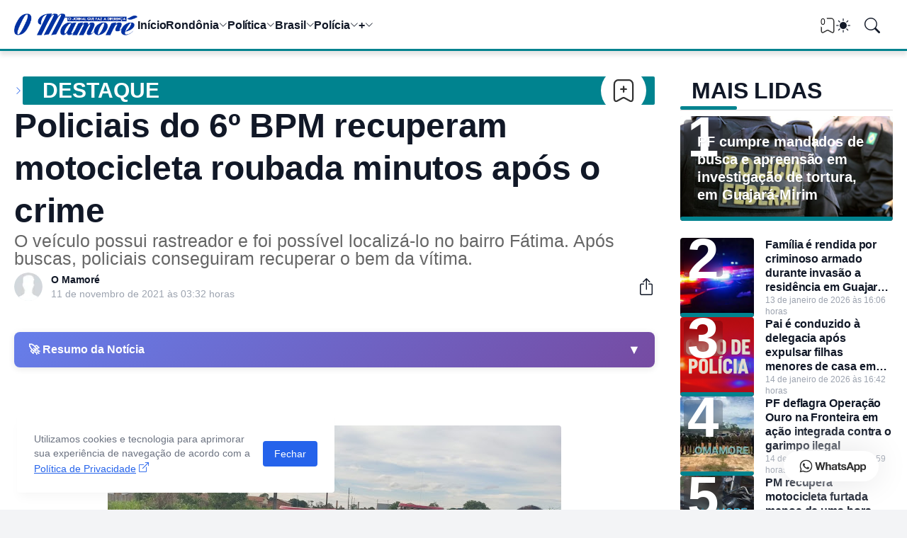

--- FILE ---
content_type: text/html; charset=UTF-8
request_url: https://www.omamore.com/2021/11/policiais-do-6-bpm-recuperam.html
body_size: 88946
content:
<!DOCTYPE html>
<html class='ltr' dir='ltr' lang='pt_br' xmlns='http://www.w3.org/1999/xhtml' xmlns:b='http://www.google.com/2005/gml/b' xmlns:data='http://www.google.com/2005/gml/data' xmlns:expr='http://www.google.com/2005/gml/expr'>
<head>
<!--[ Favicon ]-->
<link href='https://www.omamore.com/favicon.ico' rel='apple-touch-icon' sizes='120x120'/>
<link href='https://www.omamore.com/favicon.ico' rel='apple-touch-icon' sizes='152x152'/>
<link href='https://www.omamore.com/favicon.ico' rel='icon' type='image/x-icon'/>
<link href='https://www.omamore.com/favicon.ico' rel='shortcut icon' type='image/x-icon'/>
<script async='async' crossorigin='anonymous' src='https://pagead2.googlesyndication.com/pagead/js/adsbygoogle.js?client=ca-pub-7407265183219470'></script>
<meta content='blogger' name='generator'/>
<meta content='text/html; charset=UTF-8' http-equiv='Content-Type'/>
<meta content='width=device-width, initial-scale=1, minimum-scale=1, user-scalable=yes' name='viewport'/>
<!-- DNS Prefetch -->
<link href='//fonts.googleapis.com' rel='preconnect'/>
<link crossorigin='' href='//fonts.gstatic.com' rel='preconnect'/>
<link href='//cdnjs.cloudflare.com' rel='preconnect'/>
<link href='//blogger.googleusercontent.com' rel='dns-prefetch'/>
<link href='//1.bp.blogspot.com' rel='dns-prefetch'/>
<link href='//2.bp.blogspot.com' rel='dns-prefetch'/>
<link href='//3.bp.blogspot.com' rel='dns-prefetch'/>
<link href='//4.bp.blogspot.com' rel='dns-prefetch'/>
<link href='//www.blogger.com' rel='dns-prefetch'/>
<!-- Site Info -->
<title>Policiais do 6º BPM recuperam motocicleta roubada minutos após o crime</title>
<meta content='O veículo possui rastreador e foi possível localizá-lo no bairro Fátima. Após buscas, policiais conseguiram recuperar o bem da vítima.' name='description'/>
<link href='https://www.omamore.com/2021/11/policiais-do-6-bpm-recuperam.html' rel='canonical'/>
<link href='https://www.omamore.com/favicon.ico' rel='icon' type='image/x-icon'/>
<meta content='#111827' name='theme-color'/>
<!-- Open Graph Meta Tags -->
<meta content='pt_br' property='og:locale'/>
<meta content='article' property='og:type'/>
<meta content='Policiais do 6º BPM recuperam motocicleta roubada minutos após o crime' property='og:title'/>
<meta content='Jornal O Mamoré' property='og:site_name'/>
<meta content='O veículo possui rastreador e foi possível localizá-lo no bairro Fátima. Após buscas, policiais conseguiram recuperar o bem da vítima.' property='og:description'/>
<meta content='https://www.omamore.com/2021/11/policiais-do-6-bpm-recuperam.html' property='og:url'/>
<meta content='https://blogger.googleusercontent.com/img/a/AVvXsEhlIjW_PVbaita9uPgc40TdUM4VqoU4hooH6ZzSAM3EFQYnKY9-nNNNTLALoaBkRkKxxlafGCEV0zsA7AEy2IRT2gmATdW63Bx6LhS8ePOQMesk-QplgSfcOVWn2NXYrnzWSqSkbkc2P36niW_gI-2XP_kguubI5hUa60Y9GYEyD6R8rlXIphN6MBOxEQ=w1600' property='og:image'/>
<!-- Twitter Meta Tags -->
<meta content='summary_large_image' name='twitter:card'/>
<!-- Feed Links -->
<link rel="alternate" type="application/atom+xml" title="Jornal O Mamoré - Atom" href="https://www.omamore.com/feeds/posts/default" />
<link rel="alternate" type="application/rss+xml" title="Jornal O Mamoré - RSS" href="https://www.omamore.com/feeds/posts/default?alt=rss" />
<link rel="service.post" type="application/atom+xml" title="Jornal O Mamoré - Atom" href="https://www.blogger.com/feeds/4510367339339517069/posts/default" />

<link rel="alternate" type="application/atom+xml" title="Jornal O Mamoré - Atom" href="https://www.omamore.com/feeds/6350999206703415946/comments/default" />
<!-- Google Fonts -->
<!-- Bootstrap Icons -->
<link href='https://cdnjs.cloudflare.com/ajax/libs/bootstrap-icons/1.13.1/font/bootstrap-icons.min.css' rel='stylesheet'/>
<link href='https://harlleyreboucas.github.io/creditos/creditosmenor.css' rel='stylesheet'/>
<!-- Site Styles -->
<style id='page-skin-1' type='text/css'><!--
/*
-----------------------------------------------
Blogger Template Style
Name:         Jornal O Mamoré
Version:      1.3.0 - Premium
Author:       Harlley Rebouças
Author Url:   https://www.harlley.com.br
-----------------------------------------------*/
/*-- CSS Variables --*/
:root{
--body-font:Inter, sans-serif, sans-serif;
--menu-font:Inter, sans-serif, sans-serif;
--title-font:14px Inter, sans-serif, sans-serif;
--text-font:Inter, sans-serif, sans-serif;
--icon-font:"bootstrap-icons", bootstrap-icons;
--body-bg-color:#f3f4f6;
--body-bg:#f3f4f6 none repeat fixed top left;
--outer-bg:#ffffff;
--accent-color:#2563eb;
--accent-color-lite:#2563eb80;
--white-color:#ffffff;
--title-color:#111827;
--title-hover-color:#2563eb;
--text-color:#09090b;
--summary-color:#6b7280;
--meta-color:#9ca3af;
--header-bg:#ffffff;
--header-color:#111827;
--header-hover-color:#2563eb;
--submenu-bg:#111827;
--submenu-color:#f9fafb;
--submenu-hover-color:#2563eb;
--submenu-gray-bg:#f9fafb0d;
--footer-bg:#111827;
--footer-color:#f9fafb;
--footer-hover-color:#2563eb;
--footer-text-color:#d1d5db;
--footer-gray-bg:#f9fafb0d;
--footerbar-bg:#020617;
--footerbar-color:#f9fafb;
--footerbar-hover-color:#2563eb;
--btn-bg:var(--accent-color);
--btn-color:var(--white-color);
--modal-bg:#ffffff;
--header:4.5rem;
--logo:2.5rem;
--container:77.5rem;
--sidebar:18.75rem;
--gap:2.25rem;
--aspect-ratio: 16/11;
--title-weight:700;
--letter-spacing:-0.005em;
--line-clamp:4;
--gray-bg:#f3f4f6;
--border-color:#f3f4f6;
--rgba: #111827;
--rgba-05: #11182705;
--rgba-08: #11182708;
--rgba-0d: #1118270d;
--rgba-e6: #111827e6;
--rgba-1a: #1118271a;
--rgba-33: #11182733;
--rgba-99: #11182799;
--shadow:0 1px 2px var(--rgba-05),0 10px 15px -3px var(--rgba-08);
--radius:0.25rem;
}
html.is-dark{
--body-bg-color:#374151;
--outer-bg:#1f2937;
--accent-color:#2563eb;
--accent-color-lite:#2563eb80;
--title-color:#f9fafb;
--title-hover-color:#2563eb;
--text-color:#d1d5db;
--summary-color:#d1d5db;
--meta-color:#9ca3af;
--header-bg:#111827;
--header-color:#f9fafb;
--header-hover-color:#2563eb;
--submenu-bg:#030712;
--submenu-color:#f9fafb;
--submenu-hover-color:#2563eb;
--submenu-gray-bg:rgba(255,255,255,.03);
--footer-bg:#111827;
--footer-color:#f9fafb;
--footer-hover-color:#2563eb;
--footer-text-color:#d1d5db;
--footer-gray-bg:rgba(255,255,255,.03);
--footerbar-bg:#030712;
--footerbar-color:#f9fafb;
--footerbar-hover-color:#2563eb;
--modal-bg:#374151;
--gray-bg:rgba(255,255,255,.03);
--border-color:rgba(255,255,255,.03);
--rgba: #111827;
--rgba-05: #11182705;
--rgba-08: #11182708;
--rgba-0d: #1118270d;
--rgba-e6: #111827e6;
--rgba-1a: #1118271a;
--rgba-33: #11182733;
--rgba-99: #11182799;
--shadow:0 1px 2px var(--rgba-0d),0 10px 15px -3px var(--rgba-33);
}
html.rtl{
--body-font:Cairo, sans-serif;
--menu-font:Cairo, sans-serif;
--title-font:Cairo, sans-serif;
--text-font:Cairo, sans-serif;
}
/*-- Reset CSS --*/
html,body,a,abbr,acronym,address,applet,b,big,blockquote,caption,center,cite,code,dd,del,dfn,div,dl,dt,em,fieldset,font,form,input,button,h1,h2,h3,h4,i,iframe,img,ins,kbd,label,legend,li,object,p,pre,q,s,samp,small,span,strike,strong,sub,sup,table,tbody,td,tfoot,th,thead,tr,tt,u,ul,var{padding:0;margin:0;border:0;vertical-align:baseline;background:0 0;text-decoration:none}dl,ul{list-style-position:inside;list-style:none}ul li{list-style:none}caption{text-align:center}img{width:auto;max-width:100%;height:auto;border:none}a,a:visited{text-decoration:none}.clearfix{clear:both}.section,.widget,.widget ul{margin:0;padding:0}abbr{text-decoration:none}.separator a{text-decoration:none!important;clear:none!important;float:none!important;margin-left:0!important;margin-right:0!important}#Navbar1,#navbar-iframe,.widget-item-control,a.quickedit,.home-link,.feed-links{display:none!important}.center{display:table;margin:0 auto;position:relative}.widget > h2,.widget > h3{display:none}.widget iframe{max-width:100%}button,input,select,textarea{background:transparent;font-family:var(--body-font);font-weight:normal;-webkit-appearance:none;-moz-appearance:none;appearance:none;outline:none;border:0;border-radius:0}button{cursor:pointer}input[type="search"]::-webkit-search-cancel-button{-webkit-appearance:none}.rtl{direction:rtl}iframe[src*="youtube.com"]{width:100%;height:auto;aspect-ratio:16/9}
/*-- Main CSS --*/
*{box-sizing:border-box}
*:after,*:before{display:inline-block;font-family:var(--icon-font);font-weight:400;font-style:normal;box-sizing:border-box}
html{font-size:100%;word-break:break-word;word-wrap:break-word;text-rendering:optimizeLegibility;-webkit-font-smoothing:antialiased;-webkit-text-size-adjust:100%}
body{background:var(--body-bg);background-color:var(--body-bg-color);font-family:var(--body-font);font-size:0.875rem;color:var(--text-color);font-weight:400;font-style:normal;line-height:1.25rem}
h1,h2,h3,h4{font-family:var(--title-font);font-weight:var(--title-weight)}
a{color:var(--accent-color)}
svg{display:inline-block;width:1em;height:1em;font-size:1em;line-height:1;overflow:visible}
.site-outer{width:100%;max-width:100%;background:var(--outer-bg);margin:0 auto}
.is-boxed .site-outer{width:calc(var(--container) + (var(--gap) * 2));max-width:100%;box-shadow:var(--shadow)}
.container{width:var(--container);max-width:100%}
.flex-c{display:flex;justify-content:center}
.flex-col{display:flex;flex-direction:column}
.flex-sb{display:flex;justify-content:space-between}
.content-wrap{display:grid;grid-template-columns:minmax(0,1fr) minmax(0,var(--sidebar));grid-template-areas:"main sidebar";gap:var(--gap);padding:var(--gap) 0}
.main-wrap{grid-area:main;display:flex;flex-direction:column;gap:var(--gap)}
.sidebar-wrap{grid-area:sidebar;display:flex;flex-direction:column;gap:var(--gap)}
:not(.rtl) .is-left .content-wrap,.rtl .is-right .content-wrap{grid-template-columns:minmax(0,var(--sidebar)) minmax(0,1fr);grid-template-areas:"sidebar main"}
.no-sidebar .content-wrap{grid-template-columns:minmax(0,1fr);justify-items:center;gap:0}
.no-sidebar .main-wrap{width:42.5rem;max-width:100%}
.no-sidebar .sidebar-wrap{display:none}
.title{color:var(--title-color);line-height:1.27em;letter-spacing:var(--letter-spacing)}
.post{position:relative}
.entry-thumbnail,.entry-avatar,.comments .avatar-image-container{display:block;position:relative;overflow:hidden;background:var(--gray-bg)}
.entry-thumbnail{width:100%;aspect-ratio:var(--aspect-ratio);border-radius:var(--radius)}
.entry-thumbnail:before {
content: "";position: absolute;width: 100%;height: 6px;left: 0;bottom: 0px;background: #00838f;border-radius: 0.2rem;z-index:10;
}
.thumbnail,.avatar{display:block;position:relative;width:100%;height:100%;background-size:cover;background-position:center;background-repeat:no-repeat;z-index:1;transform-origin:center;opacity:0;transition:opacity .25s ease}
.thumbnail.pbt-lazy,.avatar.pbt-lazy{opacity:1}
[class*="yt-img"]{display:flex;align-items:center;justify-content:center;position:absolute;right:50%;bottom:50%;width:2.5rem;height:2.5rem;background:rgb(255 255 255 / 10%);-webkit-backdrop-filter:saturate(1.1) blur(1.5rem);backdrop-filter:saturate(1.1) blur(1.5rem);font-size:1.5rem;color:var(--white-color);z-index:2;border-radius:50%;box-shadow:inset 0 0 0 1px rgb(255 255 255 / 3%);transform:translate(50%,50%)}
[class*="yt-img"]:before{content:"\f4f4";padding:0 0 0 1px}
.yt-img\:x1{transform:translate(50%,50%) scale(1.1)}
.yt-img\:x2{transform:translate(50%,50%) scale(.9)}
.yt-img\:x3{transform:translate(50%,50%) scale(.8)}
.yt-img\:x4{transform:translate(50%,50%) scale(.7)}
.entry-thumbnail:hover .thumbnail,.entry-inner:hover .thumbnail{filter:brightness(1.05)}
.entry-header{display:flex;flex-direction:column;gap:0.375rem}
.entry-tag{font-size:0.75rem;color:var(--accent-color);font-weight:700;text-transform:uppercase}
.entry-title{color:var(--title-color);line-height:1.27em;letter-spacing:var(--letter-spacing)}
.entry-title a{display:-webkit-box;-webkit-line-clamp:var(--line-clamp);-webkit-box-orient:vertical;overflow:hidden;color:currentColor}
.entry-title a:hover{color:var(--title-hover-color)}
.entry-excerpt{display:-webkit-box;-webkit-line-clamp:2;-webkit-box-orient:vertical;overflow:hidden}
.entry-meta{display:flex;flex-wrap:wrap;gap:0.375rem;font-size:0.75rem;color:var(--meta-color);line-height:1rem}
.entry-meta > span{display:flex;gap:0.375rem}
.entry-meta .author-name{color:var(--title-color);font-weight:700;}
.entry-meta:has(.entry-author) .entry-time:before{content:'\002D';font-family:var(--body-font)}
.excerpt{font-family:var(--text-font);font-size:0.875rem;color:var(--summary-color);line-height:1.25rem; display:none;}
.card .entry-inner{display:grid;grid-template-areas:"abs";position:relative;width:100%;height:100%;overflow:hidden;border-radius:var(--radius)}
.card .entry-thumbnail{grid-area:abs;width:100%;height:100%;aspect-ratio:unset;border-radius:0}
.card .entry-thumbnail:after{content:"";position:absolute;inset:0;background:linear-gradient(0,var(--rgba-99),var(--rgba-1a));z-index:2}
.card .yt-img{top:1.5rem;right:1.5rem;z-index:3;transform:translate(0)}
.rtl .card .yt-img{left:1.5rem;right:unset}
.card .entry-header{grid-area:abs;display:grid;align-content:end;gap:0.75rem;z-index:4;padding:1.5rem}
.cs .entry-thumbnail{background:var(--rgba-0d)}
.cs .entry-header{text-shadow:0 1px 2px var(--rgba-1a)}
.cs .entry-tag{display:flex;align-items:center;max-width:fit-content;height:1.375rem;background:var(--btn-bg);color:var(--btn-color);font-weight:500;text-shadow:none;padding:1px 0.75rem 0;border-radius:var(--radius)}
.cs .entry-title{display:-webkit-box;-webkit-line-clamp:var(--line-clamp);-webkit-line-clamp:6;-webkit-box-orient:vertical;overflow:hidden;color:var(--white-color)}
.cs .entry-title a:hover{color:currentColor}
.cs .entry-meta{color:#f9fafb; display:none;}
.cs .entry-meta .author-name{color:currentColor;display:none;}
.btn{position:relative;font-weight:500;line-height:1;border-radius:var(--radius)}
.btn:focus{box-shadow:0 0 0 2px var(--accent-color-lite)}
.loader{display:flex;align-items:center;justify-content:center;position:relative;width:100%;height:100%;font-size:2.25rem;color:var(--accent-color)}
.loader svg{animation:rotate 2s linear infinite}
.loader circle{animation:dash 1.5s ease-in-out infinite}
.error-msg{display:flex;align-items:center;color:var(--meta-color);padding:var(--gap) 0}
.overlay-bg{position:fixed;inset:0;background:var(--rgba-99);-webkit-backdrop-filter:blur(0.125rem);backdrop-filter:blur(0.125rem);z-index:1000;visibility:hidden;opacity:0;transition:all .25s ease}
.show-overlay .search-overlay{visibility:visible;opacity:1}
.social a:before{text-shadow:0.125rem 0.125rem 0 var(--gray-bg)}
.social .blogger a:before{content:"\f1a6"}
.social .twitter a:before,.social .x a:before{content:"\f8db"}
.social .rss a:before{content:"\f521"}
.social .share a:before{content:"\f52d"}
.social .email a:before{content:"\f32c"}
.social .website a:before{content:"\f3ef"}
.social .external-link a:before{content:"\f1c5"}
.color .blogger a{color:#f57c00}
.color .apple a{color:#131313}
.color .amazon a{color:#fe9800}
.color .microsoft a{color:#0067B8}
.color .facebook a,.color .facebook-f a{color:#0866FF}
.color .twitter a,.color .twitter-x a,.color .x a{color:#000}
.color .youtube a{color:#FF0000}
.color .instagram a{color:#7e40b6}
.color .threads a{color:#131313}
.color .pinterest a,.color .pinterest-p a{color:#e60023}
.color .dribbble a{color:#ea4c89}
.color .linkedin a{color:#0a66c2}
.color .twitch a{color:#9147ff}
.color .rss a{color:#ffc200}
.color .skype a{color:#00aff0}
.color .stumbleupon a{color:#eb4823}
.color .vk a{color:#4a76a8}
.color .stack-overflow a{color:#f48024}
.color .github a{color:#24292e}
.color .soundcloud a{color:#ff7400}
.color .behance a{color:#191919}
.color .digg a{color:#0056d9}
.color .delicious a{color:#0076e8}
.color .codepen a{color:#131313}
.color .flipboard a{color:#f52828}
.color .reddit a{color:#ff4500}
.color .whatsapp a{color:#25d366}
.color .messenger a{color:#0866FF}
.color .snapchat a{color:#ffe700}
.color .telegram a{color:#3390ec}
.color .steam a{color:#112c5b}
.color .discord a{color:#7289da}
.color .quora a{color:#b92b27}
.color .tiktok a{color:#fe2c55}
.color .line a{color:#07b53b}
.color .share a{color:var(--meta-color)}
.color .email a{color:#888}
.color .website a,.color .external-link a{color:var(--title-color)}
.is-dark .color .website a,.is-dark .color .external-link a{color:var(--accent-color)}
.color .threads a{color:#000}
.color .mastodon a{color:#6364ff}
.color .bluesky a{color:#08f}
.header-ads{background:var(--gray-bg)}
.site-header{position:relative;z-index:100;}
.main-header,.header-header{height:var(--header);background:var(--header-bg)}
.header-header{border-bottom:3px solid #00838f;box-shadow:var(--shadow);box-shadow: 0 6px 6px rgba(0,0,0,0.1);}
.header-inner.is-fixed{position:fixed;top:calc(0% - (var(--header) * 2));left:0;width:100%;backface-visibility:hidden;visibility:hidden;opacity:0;transform:translateY(0);transition:all .35s ease-in-out}
.header-inner.is-fixed.show{visibility:visible;opacity:1;transform:translateY(calc(var(--header) * 2))}
.is-boxed .header-header{float:none;width:calc(var(--container) + (var(--gap) * 2));max-width:100%;margin:0 auto}
.header-items{display:flex;align-items:center;justify-content:space-between;gap:2rem}
.flex-left{display:flex;align-items:center;gap:2rem}
.menu-toggle{display:none;align-items:center;height:2.5rem;font-size:1.375rem;color:var(--header-color);padding:0 1.25rem}
.menu-toggle:after{content:"\f3fc"}
.menu-toggle:hover{color:var(--header-hover-color)}
.main-logo{display:flex;align-items:center;flex-shrink:0;height:var(--header);overflow:hidden}
.main-logo img{display:block;max-height:var(--logo)}
.main-logo .title{max-width:100%;font-family:var(--title-font);font-size:1.25rem;color:var(--header-color);line-height:var(--logo);font-weight:var(--title-weight);overflow:hidden;white-space:nowrap;text-overflow:ellipsis}
.main-logo .title a{color:var(--header-color)}
.main-logo .title a:hover{color:var(--header-hover-color)}
.main-logo #h1-off{display:none;visibility:hidden}
#main-menu .widget{display:none}
#main-menu .widget.is-ready{display:block}
.main-nav{display:flex;height:var(--header);gap:1.75rem}
.main-nav > li{position:relative;display:flex;flex-shrink:0}
.main-nav > li > a{display:flex;align-items:center;gap:0.25rem;font-family:var(--menu-font);font-size:1rem;color:var(--header-color);font-weight:700;letter-spacing:var(--letter-spacing);white-space:nowrap}
.main-nav > li > a > i[code]{line-height:1}
.main-nav > li > a > i[code]:before{content:attr(code)}
.main-nav .has-sub > a:after{content:"\f282";font-size:0.75rem;line-height:1;margin-top:-0.125rem}
.rtl .main-nav .has-sub > a:after{margin:-0.25rem 0.25rem 0 0}
.main-nav > li:hover > a{color:var(--header-hover-color)}
.main-nav .ul{position:absolute;top:100%;left:0;width:12rem;background:var(--submenu-bg);padding:0.5rem 0;box-shadow:var(--shadow);backface-visibility:hidden;pointer-events:none;visibility:hidden;opacity:0;transition:all .25s ease}
.rtl .main-nav .ul{left:auto;right:0}
.main-nav .sub.sm-1{left:-1rem}
.rtl .main-nav .sub.sm-1{right:-1rem}
.main-nav .sub.sm-2{top:-0.5rem;left:100%}
.rtl .main-nav .sub.sm-2{left:unset;right:100%}
.main-nav .sub li{position:relative}
.main-nav .sub li a{display:flex;align-items:center;justify-content:space-between;font-size:0.875rem;color:var(--submenu-color);font-weight:500;padding:0.5rem 1rem}
.main-nav .sub li:hover > a{color:var(--submenu-hover-color)}
.main-nav .sub .has-sub > a:after{content:"\f285";margin:0}
.rtl .main-nav .sub .has-sub > a:after{content:"\f284"}
.main-nav li:hover > .ul{backface-visibility:inherit;pointer-events:auto;visibility:visible;opacity:1}
.main-nav .has-mega{position:static}
.main-nav .mega{width:100%;padding:2rem 0}
.is-boxed .main-nav .mega{left:calc((100% - (var(--container) + 4.5rem)) / 2);width:calc(var(--container) + 4.5rem);max-width:100%}
.rtl .is-boxed .main-nav .mega{left:auto;right:calc((100% - (var(--container) + 4.5rem)) / 2)}
.mega{--vw:var(--container);--sep:4;--gap:1.5rem;--ih:calc(var(--vw) / 8.07220);--title-color:var(--submenu-color);--title-hover-color:var(--submenu-hover-color);--gray-bg:var(--submenu-gray-bg)}
.mega-tabs{display:flex;flex-direction:column;gap:var(--gap)}
.mega-tabs .nav{display:flex;gap:1rem}
.mega-tabs .nav a{display:flex;align-items:center;height:1.75rem;background:var(--gray-bg);font-size:0.875rem;color:var(--title-color);font-weight:500;padding:0 0.75rem;border-radius:var(--radius)}
.mega-tabs .nav a.active{background:var(--btn-bg);color:var(--btn-color)}
.mega-tabs [data-tab]{display:none}
.mega-tabs .active[data-tab]{display:block}
.mega .mega-items{display:grid;grid-template-columns:repeat(5,minmax(0,1fr));align-items:start;gap:var(--gap)}
.mega .post{display:grid;gap:0.75rem}
.has-mega:not(:hover) .mega .post{opacity:1;-webkit-animation:none;animation:none}
.mega .entry-thumbnail{height:var(--ih);aspect-ratio:unset}
.mega .thumbnail{width:calc((var(--vw) - (var(--gap) * var(--sep))) / 5);min-width:100%;height:var(--ih)}
.mega .entry-title{font-size:1rem}
.mega .error-msg{justify-content:center;height:10rem;padding:0}
.mega .loader{height:10rem}
.slide-menu{display:none;flex-direction:column;justify-content:flex-start;position:fixed;width:18.75rem;max-width:100%;height:100%;top:0;left:0;bottom:0;background:var(--outer-bg);overflow:hidden;z-index:1010;left:0;transform:translateX(-100%);visibility:hidden;box-shadow:0 0 15px var(--rgba-0d);transition:all .25s ease}
.rtl .slide-menu{left:unset;right:0;transform:translateX(100%)}
.menu-on .slide-menu,.rtl .menu-on .slide-menu{transform:translateX(0);visibility:visible}
.slide-menu-header{display:flex;align-items:center;justify-content:space-between;height:var(--header);background:var(--header-bg);box-shadow:var(--shadow)}
.mobile-logo{display:flex;flex:1;width:100%;overflow:hidden;padding:0 0 0 1.25rem}
.rtl .mobile-logo{padding:0 1.25rem 0 0}
.mobile-logo .homepage{max-width:100%;font-size:1.25rem;color:var(--header-color);line-height:var(--logo);font-weight:700;overflow:hidden;white-space:nowrap;text-overflow:ellipsis}
.mobile-logo .homepage:hover{color:var(--header-hover-color)}
.mobile-logo .logo-img img{display:block;width:auto;max-width:100%;height:auto;max-height:var(--logo)}
.hide-mobile-menu{display:flex;align-items:center;height:100%;color:var(--header-color);font-size:1.375rem;z-index:20;padding:0 1.25rem}
.hide-mobile-menu:before{content:"\f659"}
.hide-mobile-menu:hover{color:var(--header-hover-color)}
.slide-menu-flex{display:flex;height:calc(100% - var(--header));flex-direction:column;justify-content:space-between;overflow:hidden;overflow-y:auto;-webkit-overflow-scrolling:touch}
.mobile-menu{padding:1.25rem}
.mobile-menu ul li a{display:block;font-size:1.125rem;color:var(--title-color);font-weight:400;padding:0.75rem 0}
.mobile-menu > ul > li > a{font-family:var(--menu-font);font-weight:700;letter-spacing:var(--letter-spacing)}
.mobile-menu > ul > li > a > i{margin:0 0.25rem 0 0}
.rtl .mobile-menu > ul > li > a > i{margin:0 0 0 0.25rem}
.mobile-menu .sub{display:none;overflow:hidden;padding:0 0 0 1rem}
.rtl .mobile-menu .sub{padding:0 1rem 0 0}
.mobile-menu .has-sub li a{font-size:1rem;opacity:.75}
.mobile-menu .has-sub > a{display:flex;justify-content:space-between}
.mobile-menu .has-sub > a:has(i, svg, symbol){display:grid;grid-template-columns:auto minmax(0,1fr) auto}
.mobile-menu .has-sub > a:after{content:"\f282";font-size:1.25rem}
.mobile-menu .has-sub.expanded > a:after{content:"\f286"}
.mobile-menu ul li a:hover{color:var(--title-hover-color)}
.mm-footer{gap:1rem;padding:1.25rem}
.mm-footer ul{display:flex;flex-wrap:wrap;gap:0.5rem 1rem}
.mm-footer .social a{font-size:1rem}
.mm-footer .social a:hover{opacity:.9}
.mm-footer .links a{font-size:0.875rem;color:var(--title-color)}
.mm-footer .links a:hover{color:var(--title-hover-color)}
.flex-right{display:flex;gap:0.25rem;background:var(--header-bg);z-index:1}
.flex-right button{display:flex;align-items:center;justify-content:end;width:2.5rem;height:2.5rem;font-size:1.375rem;color:var(--header-color)}
.flex-right button:hover{color:var(--header-hover-color)}
.flex-right .darkmode-toggle{transform-origin:center}
.darkmode-toggle:before{content:"\f5a1";font-size:1.25rem}
.is-dark .darkmode-toggle:before{content:"\f495";font-size:1.125rem}
.darkmode-toggle.dark-on{animation:darkOn .5s ease}
.darkmode-toggle.dark-off{animation:darkOff .5s ease}
.flex-right .search-toggle:before{content:"\f52a"}
.main-search{display:flex;flex-direction:column;position:fixed;top:1.5rem;left:50%;width:30rem;max-width:calc(100% - 3rem);max-height:calc(100% - 3rem);background:var(--modal-bg);overflow:hidden;z-index:1010;border-radius:var(--radius);box-shadow:var(--shadow);visibility:hidden;opacity:0;transform:translate3d(-50%,50%,0);transition:all .25s ease}
.search-on .main-search{backface-visibility:inherit;visibility:visible;opacity:1;transform:translate3d(-50%,0,0)}
.main-search .form{display:flex;gap:1rem;flex-shrink:0;width:100%;height:4rem;padding:0 1.5rem}
.main-search .input{flex:1;width:100%;font-size:1rem;color:var(--title-color);font-weight:400}
.main-search .input::placeholder{color:var(--meta-color)}
.main-search .label{display:flex;align-items:center;font-size:1.125rem;color:var(--meta-color)}
.main-search .label:before{content:"\f52a"}
.main-search .loader{display:none;font-size:inherit;color:currentColor;padding:0 0 0.125rem}
.main-search .loader circle{stroke-width:4.0}
.main-search.loading .label:before{display:none}
.main-search.loading .loader{display:flex}
.main-search .close{align-self:center;font-size:0.75rem;color:var(--meta-color);font-weight:500;padding:0.125rem 0.5rem;border:1px solid var(--border-color);border-radius:var(--radius)}
.main-search .close:hover{color:var(--accent-color)}
.search-content{display:none;flex-direction:column;justify-content:space-between;height:calc(100% - 4rem);overflow:hidden;padding:1.5rem;border-top:1px solid var(--border-color)}
.search-content.visible{display:flex}
.search-results{flex:1;overflow:hidden}
.search-results.scroll{overflow-y:auto;-webkit-overflow-scrolling:touch}
.search-results::-webkit-scrollbar{background:transparent;height:0.5rem;width:0.5rem}
.search-results::-webkit-scrollbar-track{background:var(--gray-bg);border-radius:0.5rem}
.search-results::-webkit-scrollbar-thumb{background:var(--border-color);border-radius:0.5rem}
.search-results::-webkit-scrollbar-thumb:hover{background:var(--accent-color)}
.search-items{display:flex;flex-direction:column;gap:1.5rem}
.search-items .post{display:grid;grid-template-columns:minmax(0,6.5rem) minmax(0,1fr);gap:1rem}
.search-items .entry-header{align-self:center}
.search-items .entry-title{font-size:1rem}
.search-items .entry-title a{-webkit-line-clamp:2}
.main-search .view-all{flex-shrink:0;padding:1.5rem 0 0}
.main-search .view-all .btn{display:flex;align-items:center;justify-content:center;gap:0.5rem;height:2.5rem;background:var(--btn-bg);font-size:1rem;color:var(--btn-color);padding:0 1.5rem}
.main-search .view-all .btn:after{content:"\f138"}
.rtl .main-search .view-all .btn:after{content:"\f12f"}
.main-search .view-all:hover{opacity:.9}
.search-content .error-msg{justify-content:center;padding:1.5rem 0}
.search-on .overlay-bg{cursor:url("data:image/svg+xml,%3Csvg xmlns='http://www.w3.org/2000/svg' width='24' height='24' fill='%23ffffff' viewBox='0 0 16 16'%3E%3Cpath d='M2.146 2.854a.5.5 0 1 1 .708-.708L8 7.293l5.146-5.147a.5.5 0 0 1 .708.708L8.707 8l5.147 5.146a.5.5 0 0 1-.708.708L8 8.707l-5.146 5.147a.5.5 0 0 1-.708-.708L7.293 8 2.146 2.854Z'/%3E%3C/svg%3E"),auto;visibility:visible;opacity:1}
.featured{--height:37rem;}
.featured .widget{display:none;position:relative;background:var(--rgba);overflow:hidden; width:var(--container);margin: 0 auto;}
.featured .widget.getPosts,.featured .widget.PopularPosts{display:block}
.featured .widget-content{position:relative;height:var(--height);z-index:2}
.featured .loader{height:var(--height)}
.featured .error-msg{justify-content:center;height:var(--height);padding:0}
.featured-items{display:grid;grid-template-rows:minmax(0,1fr) minmax(0,auto);align-items:center;height:var(--height)}
.featured-items .first{position:static}
.featured-items .first .entry-thumbnail{position:absolute;inset:0;aspect-ratio:unset;z-index:0;border-radius:0;height: 78%;}
.featured-items .first .entry-thumbnail:after{content:'';position:absolute;inset:0;background:linear-gradient(0,var(--rgba-99),var(--rgba-1a));z-index:2}
.featured-items .first .entry-header{position:relative;gap:1rem;max-width:97%;z-index:3;margin-left:20px;margin-top: 270px;}
.featured-items .first .entry-title{font-size:2rem}
.featured-items .first .entry-meta{font-size:0.875rem;line-height:1.25rem}
.featured-items .grid{display:grid;grid-template-columns:repeat(3,minmax(0,1fr));align-items:start;gap:1.5rem;position:relative;background:rgb(255 255 255 / 10%);-webkit-backdrop-filter:saturate(1.1) blur(1.5rem);backdrop-filter:saturate(1.1) blur(1.5rem);z-index:4;padding:1.5rem;border-radius:var(--radius) var(--radius) 0 0;box-shadow:inset 0 1px 0 0 rgb(255 255 255 / 3%),inset 1px 0 0 0 rgb(255 255 255 / 3%),inset -1px 0 0 rgb(255 255 255 / 3%)}
.featured-items .grid .post{display:grid;grid-template-columns:minmax(0,7.5rem) minmax(0,1fr);gap:1rem}
.featured-items .grid .entry-header{align-self:center}
.featured-items .grid .entry-title{font-size:1rem}
.featured-items .grid .entry-title a:hover{opacity:.9}
.featured-ads {background:var(--gray-bg)}
.featured-ads2 {background:var(--gray-bg)}
.featured-ads .widget{padding:var(--gap) 0}
.featured-ads2 .widget{padding:var(--gap) 0}
.widget-title{display:flex;justify-content:space-between;gap:1rem;position:relative;margin:0 0 1.25rem}
.widget-title .title-link{display:flex;align-items:center;gap:0.25rem;font-size:0.875rem;color:var(--accent-color);font-weight:500}
.widget-title .title-link:after{content:"\f138";font-size:1rem}
.rtl .widget-title .title-link:after{content:"\f12f"}
.widget-title .title-link:hover{opacity:.9}
.content-section{display:flex;flex-direction:column;gap:var(--gap)}
.content-section .widget{display:none;position:relative}
.content-section .widget.getPosts,.content-section .widget.is-ad{display:block}
.content-section .widget-content{position:relative}
.content-section .loader{height:12rem}
.grid-items{display:grid;grid-template-columns:repeat(2,minmax(0,1fr));align-items:start;gap:2rem;}
.grid-items .post{display:grid;gap:0.75rem}
.grid-items .entry-header{gap:0.5rem}
.grid-items .entry-title{font-size:1.375rem}
.grid-items .entry-meta{font-size:0.875rem;line-height:1.25rem}
.list-items{display:flex;flex-direction:column;gap:2rem}
.list-items .post{display:grid;grid-template-columns:minmax(0,18rem) minmax(0,1fr);gap:1.5rem; display: grid;
grid-template-columns: repeat(3, minmax(0, 1fr));
align-items: start;
gap: 2rem;}
.list-items .entry-header{align-self:center;gap:0.5rem}
.list-items .entry-title{font-size:1.375rem}
.list-items .entry-meta{font-size:0.875rem;line-height:1.25rem}
/* Container dos itens */
.list-items {
display: grid;
grid-template-columns: repeat(3, 1fr); /* 3 colunas */
gap: 2rem;
margin: 2rem 0;
}
/* Cada post individual */
.list-items .post {
display: flex;
flex-direction: column;
border: 0px solid #eee;
border-radius: 8px;
overflow: hidden;
transition: all 0.3s ease;
}
.list-items .post:nth-child(4) {display:none;}
/* Imagem do post */
.list-items .post .entry-image {
width: 100%;
height: auto;
display: block;
}
/* Conteúdo do post */
.list-items .entry-header {
margin-top:-15px;
margin-left: 5px;
padding: 0rem;
display: flex;
flex-direction: column;
gap: 0.5rem;
}
/* Título */
.list-items .entry-title {
font-size: 1.125rem;
font-weight: bold;
line-height: 1.3;
margin: 0;
}
/* Meta (data, autor etc.) */
.list-items .entry-meta {
font-size: 0.875rem;
color: #666;
line-height: 1.25rem;
}
/* Responsivo para celular */
@media (max-width: 768px) {
.list-items {
grid-template-columns: 1fr;
}
}
.block1-items{display:grid;grid-template-columns:repeat(1,minmax(0,1fr));align-items:start;gap:2rem}
.block1-items .first{display:grid;gap:0.75rem}
.block1-items .first .entry-header{gap:0.5rem}
.block1-items .first .entry-title{font-size:1.375rem}
.block1-items .first .entry-meta{font-size:0.875rem;line-height:1.25rem}
.block1-list{display:flex;flex-direction:column;gap:1.5rem}
.block1-list .post{display:grid;grid-template-columns:minmax(0,6.5rem) minmax(0,1fr);gap:1rem}
.block1-list .entry-header{align-self:center}
.block1-list .entry-title{font-size:1rem}
.block2-items{display:grid;gap:2rem}
.block2-items .card{aspect-ratio:16/9}
.block2-items .card .entry-title{font-size:1.875rem}
.block2-items .card .entry-meta{font-size:0.875rem;line-height:1.25rem}
.block2-grid{display:grid;grid-template-columns:repeat(2,minmax(0,1fr));align-items:start;gap:2rem}
.block2-grid .post{display:grid;gap:0.75rem}
.block2-grid .entry-header{gap:0.5rem}
.block2-grid .entry-title{font-size:1.375rem}
.block2-grid .entry-meta{font-size:0.875rem;line-height:1.25rem}
.story-items .card{--line-clamp:6}
.block2-items {
display: grid;
grid-template-columns: repeat(2, minmax(0, 1fr));
align-items: start;
gap: 1.5rem;
}
.story-items{display:grid;grid-template-columns:repeat(3,minmax(0,1fr));gap:1.5rem}
.story-items .post{aspect-ratio:11/16}
.story-items .entry-title{font-size:1.125rem}
.type-video{--title-color:#f9fafb;--summary-color:#d1d5db;--meta-color:#d1d5db}
.type-video{background:var(--rgba);background-repeat:no-repeat;background-size:cover;background-position:center;overflow:hidden;padding:1.5rem;border-radius:var(--radius)}
.type-video:before{content:"";position:absolute;inset:0;background:var(--rgba-99);-webkit-backdrop-filter:saturate(1.1) blur(1.5rem);backdrop-filter:saturate(1.1) blur(1.5rem);z-index:0}
.video-items{display:grid;grid-template-columns:repeat(2,minmax(0,1fr));align-items:start;gap:2rem}
.video-items .first{display:grid;gap:0.75rem}
.video-items .entry-thumbnail{background:var(--rgba-0d)}
.video-items .first .entry-header{gap:0.5rem}
.video-items .first .entry-title{font-size:1.375rem}
.video-items .first .entry-meta{font-size:0.875rem;line-height:1.25rem}
.video-grid{display:grid;grid-template-columns:repeat(2,minmax(0,1fr));align-items:start;gap:1.5rem}
.video-grid .post{display:grid;gap:0.75rem}
.video-grid .entry-title{font-size:1rem}
.query-error{font-size:0.875rem;color:var(--meta-color);text-align:center;margin:3rem 0}
.blog-posts .post.ad-type{display:block}
.blog-post{display:flex;flex-direction:column;gap:var(--gap)}
.post-header{gap:1rem}
#breadcrumb{display:flex;align-items:center;gap:0.125rem;font-size:0.875rem;color:var(--accent-color);font-weight:500}
#breadcrumb a{color:currentColor}
#breadcrumb a:hover{opacity:.9}
#breadcrumb .sep:after{content:"\f285";font-size:0.75rem}
.rtl #breadcrumb .sep:after{content:"\f284"}
.post-header .entry-title{font-size:2.975rem;color:var(--title-color)}
.post-meta{align-items:center;gap:1rem;margin:0.125rem 0 0}
.post-meta .align-left{display:grid;grid-template-columns:minmax(0,auto) minmax(0,1fr);align-items:center;gap:0.75rem}
.post-meta .entry-meta{flex-direction:column;gap:0.125rem;font-size:.875rem;line-height:1.25rem}
.post-meta .entry-avatar{width:2.5rem;height:2.5rem;border-radius:50%}
.post-meta .avatar{z-index:2;border-radius:50%}
.post-meta .entry-time:before{display:none}
.share-toggle{display:flex;align-items:center;justify-content:flex-end;width:2.5rem;height:2.5rem;font-size:1.5rem;color:var(--title-color)}
.share-toggle:before{content:"\f1c6"}
.share-toggle:hover{color:var(--title-hover-color)}
.entry-content{padding:1.5rem 0 0}
.post-body{position:relative;font-family:var(--text-font);font-size:1.5rem;color:var(--text-color);line-height:1.5em}
.post-body p{margin-bottom:1.5rem}
.post-body h1,.post-body h2,.post-body h3,.post-body h4{font-size:1.125rem;color:var(--title-color);line-height:1.35em;margin:0 0 1rem}
.post-body h1{font-size:2.25rem}
.post-body h2{font-size:1.875rem}
.post-body h3{font-size:1.5rem}
.post-body img{height:auto!important;border-radius:var(--radius)}
blockquote{position:relative;background:var(--gray-bg);color:var(--title-color);font-style:normal;padding:1.5rem;margin:0 0 1.5rem;border-radius:var(--radius)}
blockquote:before{position:absolute;top:0.75rem;left:0.75rem;content:"\f6b0";font-size:3rem;color:var(--title-color);font-style:normal;line-height:1;opacity:.05}
.rtl blockquote:before{left:unset;right:0.75rem}
.post-body ul,.post-body ol{padding:0 0 0 1.5rem;margin:0}
.rtl .post-body ul,.rtl .post-body ol{padding:0 1.5rem 0 0}
.post-body ul ul,.post-body ul ol,.post-body ol ol,.post-body ol ul,.post-body li + li{margin:0.75rem 0 0}
.post-body ul li,.post-body ol li{list-style:none}
.post-body ul li:before{content:"\f287";font-size:0.375rem;line-height:1rem;vertical-align:middle;margin:0 0.375rem 0 0}
.post-body ul li ul li:before{content:"\f28a"}
.rtl .post-body ul li:before{margin:0 0 0 0.375rem}
.post-body ol{counter-reset:pbt}
.post-body ol > li{counter-increment:pbt;list-style:none}
.post-body ol > li:before{content:counters(pbt,".")".";font-family:inherit;font-size:1em;margin:0 0.375em 0 0}
.rtl .post-body ol > li:before{margin:0 0 0 0.375em}
.post-body u{text-decoration:underline}
.post-body strike{text-decoration:line-through}
.post-body sup{vertical-align:super}
.post-body a{color:var(--accent-color)}
.post-body a:hover{text-decoration:underline}
.post-body .button{display:inline-block;height:2.5rem;background:var(--btn-bg);font-family:var(--body-font);font-size:1rem;color:var(--btn-color);line-height:2.5rem;text-decoration:none!important;cursor:pointer;padding:0 1.5rem;margin:0 0.5rem 0.5rem 0}
.rtl .post-body .button{margin:0 0 0.5rem 0.5rem}
.post-body .button.x2{height:3rem;font-size:1rem;line-height:3rem}
.post-body .button.is-c,.rtl.post-body .button.is-c{margin:0 0.25rem 0.5rem}
.post-body .button[disabled]{opacity:.5}
.post-body .button:not([disabled]):hover{opacity:.9}
.post-body .button.color{color:var(--white-color)}
.post-body .button.color:focus{box-shadow:0 0 0 2px var(--border-color)}
.post-body .button.x2 span{display:inline-block;background:rgb(255 255 255 / 5%);font-size:0.875rem;line-height:1;padding:0.25rem 0.5rem;margin:0 0 0 1.5rem;border-radius:var(--radius)}
.rtl .post-body .button.x2 span{margin:0 1.5rem 0 0}
.post-body .button:before{font-style:normal;vertical-align:middle;line-height:1;margin:0 0.5rem 0 0}
.rtl .post-body .button:before{margin:0 0 0 0.5rem}
.post-body .btn.x2:before{font-size:1.25rem}
.post-body .btn.preview:before{content:"\f33e"}
.post-body .btn.download:before{content:"\f294"}
.post-body .btn.link:before{content:"\f470"}
.post-body .btn.cart:before{content:"\f23d"}
.post-body .btn.info:before{content:"\f430"}
.post-body .btn.share:before{content:"\f52d"}
.post-body .btn.contact:before{content:"\f32c"}
.post-body .btn.phone:before{content:"\f5b4"}
.post-body .btn.gift:before{content:"\f3eb"}
.post-body .btn.whatsapp:before{content:"\f618"}
.post-body .btn.paypal:before{content:"\f662"}
.post-body .btn.telegram:before{content:"\f5b3"}
.post-body .btn.continue:before{content:"\f138"}
.rtl .post-body .btn.continue:before{content:"\f12f"}
.alert-message{display:block;position:relative;background:#22c55e15;color:#22c55e;overflow:hidden;padding:1.5rem;border-radius:var(--radius)}
.alert-message.alert-info{background:#3b82f615;color:#3b82f6}
.alert-message.alert-warning{background:#eab30815;color:#eab308}
.alert-message.alert-error{background:#ef444415;color:#ef4444}
.alert-message:before{content:'\f26a';font-size:1rem;vertical-align:middle;margin:0 0.5rem 0 0}
.rtl .alert-message:before{margin:0 0 0 0.5rem}
.alert-message.alert-info:before{content:'\f430'}
.alert-message.alert-warning:before{content:'\f33a'}
.alert-message.alert-error:before{content:'\f622'}
.alert-message a:not(.btn){color:currentColor;text-decoration:underline}
.alert-message a:not(.btn):hover{opacity:.9}
.post-body table{width:100%;overflow-x:auto;text-align:left;border-collapse:collapse;border:1px solid var(--border-color)}
.rtl .post-body table{text-align:right}
.post-body table td,.post-body table th{padding:0.5rem 1rem;border:1px solid var(--border-color)}
.post-body table thead th{color:var(--title-color)}
table.tr-caption-container,table.tr-caption-container td,table.tr-caption-container th{line-height:1rem;padding:0;border:0}
table.tr-caption-container td.tr-caption{font-size:0.75rem;padding:0.25rem 0 0 0}
.pbt-toc-wrap{display:flex;width:100%;margin:0}
.pbt-toc-inner{display:flex;flex-direction:column;position:relative;max-width:100%;background:var(--gray-bg);overflow:hidden;font-size:1rem;color:var(--title-color);line-height:1.5rem;border-radius:var(--radius)}
.pbt-toc-title{display:flex;align-items:center;justify-content:space-between;gap:1.5rem;position:relative;height:3rem;font-size:1.25rem;color:var(--title-color);padding:0 1.5rem}
.pbt-toc-title-text{display:flex;align-items:center;gap:0.5rem;font-family:var(--title-font);font-weight:var(--title-weight)}
.pbt-toc-title-text:before{content:"\f475";font-size:1.25rem}
.rtl .pbt-toc-title-text:before{margin:0 0 0 0.5rem}
.pbt-toc-title:after{content:"\f282";font-size:1.25rem}
.pbt-toc-title.is-expanded:after{content:"\f286"}
#pbt-toc{display:none;padding:1.5rem}
#pbt-toc ol{counter-reset:pbtToc}
#pbt-toc li{counter-increment:pbtToc}
#pbt-toc li:before{content:counters(pbtToc,".")"."}
#pbt-toc[data-count="false"] li:before{display:none}
#pbt-toc li a{color:var(--accent-color)}
#pbt-toc li a:hover{text-decoration:underline}
.post-body .contact-form-widget{display:table;width:100%;font-family:var(--body-font)}
.post-body .contact-form-form{grid-template-columns:repeat(2,minmax(0,1fr))}
.post-body .contact-form-widget .cf-s{font-size:1rem}
.post-body .contact-form-email-message,.post-body .contact-form-button,.post-body .contact-form-form p{grid-column:1/3}
.post-body pre,pre.code-box{display:block;background:var(--gray-bg);font-family:monospace;font-size:0.875rem;color:var(--title-color);white-space:pre-wrap;line-height:1.25rem;padding:1.5rem;border:1px solid var(--border-color);border-radius:var(--radius)}
.post-body .google-auto-placed{margin:1.5rem 0}
.post-card{display:block;position:relative;min-height:5rem;background:var(--gray-bg);font-family:var(--body-font);font-size:0.875rem;font-weight:400;line-height:1.25rem;padding:1.25rem;border-radius:var(--radius)}
.post-card .post{display:grid;grid-template-columns:minmax(0,12rem) minmax(0,1fr);gap:1rem}
.post-card .entry-header{align-self:center;gap:0.5rem}
.post-card .entry-headline{font-size:0.75rem;color:var(--accent-color);font-weight:700;text-transform:uppercase}
.post-card .entry-title{font-size:1.25rem;margin:0}
.post-card .entry-title a{color:var(--title-color);text-decoration:none;-webkit-line-clamp:2}
.post-card .entry-title a:hover{color:var(--title-hover-color)}
.post-card .entry-meta{font-size:0.875rem;line-height:1.25rem}
.post-card .loader{min-height:5rem}
.post-card .error-msg{padding:1.5rem}
.cta-card{display:flex;align-items:center;gap:1rem;overflow:hidden;background:var(--gray-bg);font-family:var(--body-font);font-size:0.875rem;color:var(--title-color);font-weight:400;line-height:1.25rem;padding:1.25rem;border-radius:var(--radius)}
.is-dark .cta-card{background:var(--gray-bg)}
.cta-card .card-header{display:flex;align-items:center;flex:1;gap:1rem}
.cta-card .card-icon{display:flex;align-items:center;justify-content:center;width:4rem;height:4rem;background:var(--outer-bg);font-size:1.5rem;border-radius:var(--radius)}
.cta-card .card-icon i:before{content:attr(data-icon)}
.cta-card .card-info{display:flex;flex:1;flex-direction:column;gap:0.25rem}
.cta-card .card-title{display:-webkit-box;font-family:var(--title-font);font-size:1.25rem;font-weight:var(--title-weight);line-height:1.27em;overflow:hidden;-webkit-line-clamp:1;-webkit-box-orient:vertical}
.cta-card .card-meta{font-size:0.875rem;color:var(--meta-color)}
.cta-card a.card-btn{display:flex;align-items:center;justify-content:center;height:2.5rem;background:var(--btn-bg);font-size:1rem;color:var(--btn-color);text-decoration:none;padding:0 1.5rem}
.cta-card a.card-btn:hover{opacity:.9}
.gd-link{display:flex;flex-direction:column}
.gd-link .gd-countdown{display:none;flex-direction:column;justify-content:center;gap:0.75rem;background:var(--gray-bg);min-width:fit-content;font-family:var(--body-font);text-align:center;padding:2rem;border-radius:calc(var(--radius) * 2)}
.gd-countdown .gd-seconds{font-size:2.25rem;color:var(--title-color);font-weight:var(--title-weight)}
.gd-countdown .gd-message{font-size:1rem;color:var(--text-color);line-height:1.5rem}
.gd-link.loading .gd-countdown{display:flex}
.gd-link .goto-link,.gd-link.loading .get-link,.gd-link.loaded .get-link{display:none}
.gd-link.loaded .goto-link{display:inline-block}
.gd-link .goto-link.link:before{content:"\f119"}
.gd-link button.button{margin:0}
.gd-btn{margin:0!important}
.gd-btn:before{margin:0}
.has-loader.loading{display:flex!important;gap:0.375rem}
.has-loader.loading:before{display:none}
.has-loader .loader{display:none;width:auto;font-size:1.25rem;color:var(--white-color)}
.has-loader.loading .loader{display:flex}
.pagination{display:none;align-items:center;justify-content:center;gap:1rem;margin:1.5rem 0 0}
.pagination.visible{display:flex}
.pagination .info{font-size:1rem;line-height:1.5rem}
.pagination .btn{display:flex;align-items:center;gap:0.5rem;height:2.5rem;background:var(--btn-bg);font-size:1rem;color:var(--btn-color);padding:0 1.5rem}
.pagination .prev:before,.rtl .pagination .next:after{content:"\f12f"}
.pagination .next:after,.rtl .pagination .prev:before{content:"\f138"}
.pagination .btn:hover{opacity:.9}
.entry-labels{display:flex;flex-wrap:wrap;gap:0.5rem;margin:var(--gap) 0 0}
.entry-labels > *{display:flex;align-items:center;height:1.5rem;background:var(--gray-bg);font-size:0.75rem;color:var(--title-color);font-weight:500;padding:0 0.5rem;border-radius:var(--radius)}
.entry-labels span{background:var(--title-color);color:var(--white-color)}
.is-dark .entry-labels span{background:var(--title-color);color:var(--outer-bg)}
.entry-labels a:hover{background:var(--btn-bg);color:var(--btn-color)}
.post-share{margin:1.5rem 0 0}
.share-a{display:flex;flex-wrap:wrap;align-items:start;gap:0.5rem}
.share-a .sl{display:flex;align-items:center;justify-content:center;width:2.5rem;height:2.5rem;background:currentColor;font-size:1.25rem;border-radius:var(--radius)}
.share-a .has-span .sl{display:flex;gap:0.5rem;width:auto;padding:0 1rem}
.share-a .sl:before{--gray-bg:rgb(255 255 255 / 5%);color:var(--white-color)}
.share-a .sl span{font-size:0.875rem;color:var(--white-color);font-weight:500}
.share-a .share-label .sl{position:relative;background:var(--outer-bg);font-size:1.125rem;color:var(--title-color);line-height:1;overflow:visible;margin:0 0.25rem 0 0;border:0.063rem solid var(--border-color)}
.rtl .share-a .share-label .sl{margin:0 0 0 0.25rem;transform:scaleX(-1)}
.share-a .share-label .sl:before,.share-a .share-label .sl:after{content:"";position:absolute;height:0;width:0;pointer-events:none;top:calc(50% - 0.375rem);right:-0.75rem;border:0.375rem solid transparent;border-left-color:var(--border-color)}
.share-a .share-label .sl:after{top:calc(50% - 0.375rem);right:-0.625rem;border:0.375rem solid transparent;border-left-color:var(--outer-bg)}
.share-a .share-label i:before{content:"\f52d"}
.share-a .show-more .sl{background:var(--gray-bg);font-size:1.5rem}
.share-a .show-more .sl:before{content:"\f64d";color:var(--meta-color)}
.share-a li:not(.share-label) .sl:hover{opacity:.9}
.share-modal{display:flex;flex-direction:column;position:fixed;top:50%;left:50%;width:28rem;max-width:calc(100% - 3rem);background:var(--modal-bg);overflow:hidden;z-index:1010;padding:1.5rem;box-shadow:var(--shadow);border-radius:var(--radius);visibility:hidden;opacity:0;transform:translate3d(-50%,0,0);transition:all .25s ease}
.modal-header{display:flex;align-items:center;justify-content:space-between;padding:0 0 1rem;margin:0 0 1rem;border-bottom:1px solid var(--border-color)}
.share-modal .title{font-family:var(--title-font);font-size:1rem;color:var(--title-color);font-weight:var(--title-weight);text-transform:capitalize}
.hide-modal{display:flex;font-size:1.375rem;color:var(--title-color)}
.hide-modal:before{content:"\f659"}
.hide-modal:hover{color:var(--title-hover-color)}
.share-b{display:grid;grid-template-columns:repeat(4,minmax(0,1fr));gap:1rem;margin:0 0 1.5rem}
.share-b a{display:flex;align-items:center;justify-content:center;height:2.5rem;background:currentColor;font-size:1.25rem;border-radius:var(--radius)}
.share-b a:before{--gray-bg:rgb(255 255 255 / 5%);color:var(--white-color)}
.share-b a:hover{opacity:.9}
.copy-link{display:flex;gap:0.75rem;position:relative;width:100%;height:2.5rem;margin:1rem 0 0}
.copy-link:before{content:"\f470";position:absolute;top:50%;left:1.25rem;font-size:1.25rem;color:var(--title-color);transform:translate(-50%,-50%)}
.rtl .copy-link:before{left:unset;right:1.25rem;transform:translate(50%,-50%)}
.copy-link.copied:before{content:"\f26f";color:#3fbb50;animation:copyOn .5s ease}
.copy-link.copied-off:before{animation:copyOff .5s ease}
.copy-link input{flex:1;width:100%;background:var(--gray-bg);font-size:0.875rem;color:var(--text-color);padding:0 1rem 0 2.5rem;border-radius:var(--radius)}
.rtl .copy-link input{padding:0 2.5rem 0 1rem}
.copy-link input:focus{box-shadow:0 0 0 2px var(--accent-color-lite)}
.copy-link button{display:flex;align-items:center;justify-content:center;max-width:fit-content;background:var(--btn-bg);font-size:1rem;color:var(--btn-color);padding:0 1.5rem}
.copy-link button:hover{opacity:.9}
.share-on .overlay-bg{visibility:visible;opacity:1}
.share-on .share-modal{visibility:visible;opacity:1;transform:translate3d(-50%,-50%,0)}
.post-footer{gap:var(--gap)}
.about-author{display:flex;gap:1rem;padding:1.5rem;border:1px solid var(--border-color);border-radius:var(--radius)}
.about-author .author-avatar{width:4rem;height:4rem;border-radius:50%}
.author-description{flex:1;gap:0.5rem}
.about-author .author-title{font-size:1.25rem;color:var(--title-color);line-height:1.27rem}
.about-author .author-title a{color:var(--title-color)}
.about-author .author-title a:hover{color:var(--title-hover-color)}
.author-description .author-text{display:block;font-size:1rem;line-height:1.5rem}
.author-description .author-text br,.author-description .author-text a{display:none}
.author-links{display:flex;flex-wrap:wrap;gap:1rem}
.author-links a{display:block;font-size:1rem;color:var(--text-color)}
.author-links a:hover{opacity:.9}
#related-posts{display:none}
.related-wrap .loader{height:12rem}
.related-items{display:grid;grid-template-columns:repeat(2,minmax(0,1fr));align-items:start;gap:1.5rem}
.related-items .post{display:grid;gap:0.75rem}
.related-items .entry-thumbnail{width:100%;aspect-ratio:var(--aspect-ratio)}
.related-items .entry-title{font-size:1.5rem}
.blog-post-comments{display:none;flex-direction:column}
.blog-post-comments.visible{display:flex}
.blog-post-comments .fb_iframe_widget_fluid_desktop{float:left;display:block!important;width:calc(100% + 1rem)!important;max-width:calc(100% + 1rem)!important;margin:0 -0.5rem}
.blog-post-comments .fb_iframe_widget_fluid_desktop span,.blog-post-comments .fb_iframe_widget_fluid_desktop iframe{float:left;display:block!important;width:100%!important}
#disqus_thread,.fb-comments{clear:both;padding:0}
.comments-header{gap:0.5rem;margin:0 0 1.5rem}
.no-comments.no-comment-form .comments-header,.comments-title{margin:0}
.comment-thread ol{padding:0;margin:0}
.comment-thread .comment{position:relative;list-style:none;padding:1.5rem;margin:1.5rem 0 0;border:1px solid var(--border-color);border-radius:var(--radius)}
.comment-thread .comment .comment{background:var(--gray-bg);border:0}
.toplevel-thread ol > li:first-child{margin:0}
.toplevel-thread ol > li:first-child > .comment-block{padding-top:0;margin:0;border:0}
.comment-thread ol ol .comment:before{content:"\f132";position:absolute;left:-2.25rem;top:-0.5rem;font-size:1.25rem;color:var(--border-color)}
.rtl .comment-thread ol ol .comment:before{content:"\f131";left:unset;right:-2.25rem}
.comments .comment-replybox-single iframe{padding:0 0 0 3.5rem;margin:1rem 0 0}
.rtl .comments .comment-replybox-single iframe{padding:0 3.5rem 0 0}
.comment-thread .avatar-image-container{position:absolute;top:1.5rem;left:1.5rem;width:2.5rem;height:2.5rem;overflow:hidden;border-radius:50%}
.rtl .comment-thread .avatar-image-container{left:auto;right:1.5rem}
.comment-thread .comment .comment .avatar-image-container{left:1.5rem}
.rtl .comment-thread .comment .comment .avatar-image-container{left:unset;right:1.5rem}
.avatar-image-container img{display:block;width:100%;height:100%}
.comments .comment-block{display:flex;flex-direction:column;gap:0.75rem}
.comments .comment-header{padding:0 0 0 3.5rem}
.rtl .comments .comment-header{padding:0 3.5rem 0 0}
.comments .comment-header .user{display:inline-block;font-family:var(--title-font);font-size:1.125rem;color:var(--title-color);font-weight:var(--title-weight);font-style:normal;line-height:1.27em}
.comments .comment-header .user a{color:var(--title-color)}
.comments .comment-header .user a:hover{color:var(--title-hover-color)}
.comments .comment-header .icon.user{display:none}
.comments .comment-header .icon.blog-author{display:inline-block;background:var(--accent-color);-webkit-background-clip:text;background-clip:text;font-size:0.875rem;color:var(--accent-color);-webkit-text-fill-color:transparent;vertical-align:top;margin:-0.5rem 0 0 0.25rem}
.rtl .comments .comment-header .icon.blog-author{margin:-0.5rem 0.25rem 0 0}
.comments .comment-header .icon.blog-author:before{content:"\f4b5"}
.comments .comment-header .datetime{display:block;font-size:0.75rem;line-height:1rem}
.comment-header .datetime a{color:var(--meta-color)}
.comments .comment-content{display:block;font-family:var(--text-font);font-size:1rem;color:var(--text-color);line-height:1.5rem}
.comments .comment-content > a:hover{text-decoration:underline}
.comments .comment-video{position:relative;width:100%;height:auto;aspect-ratio:16/9;overflow:hidden;cursor:pointer;border-radius:var(--radius)}
.comments .comment-video img{display:block;width:100%;height:100%;object-fit:cover;z-index:1}
.comments .comment-video:after{content:"";position:absolute;top:0;left:0;width:100%;height:100%;background:var(--rgba-1a);z-index:2}
.comments .comment-video .yt-img{z-index:3;transform:translate(50%, 50%) scale(1.2);transition:all .17s ease}
.comments .comment-video:hover .yt-img{transform:translate(50%, 50%) scale(1.5)}
.comments .comment-image{aspect-ratio:16/9;object-fit:cover;border-radius:var(--radius)}
.comments .comment-actions{display:flex;gap:1rem}
.comments .comment-actions a{display:inline-block;font-size:0.875rem;color:var(--accent-color)}
.comments .comment-actions a:hover{color:var(--accent-color);text-decoration:underline}
.item-control{display:none}
.loadmore.loaded a{display:inline-block;border-bottom:1px solid var(--border-color);text-decoration:none;margin:1rem 0 0 0}
.comments .continue{display:none}
.comments .comment-replies{padding:0 0 0 3.5rem}
.rtl .comments .comment-replies{padding:0 3.5rem 0 0}
.thread-expanded .thread-count a,.loadmore.hidden,.comment-thread .comment .comment .comment-replies,.comment-thread .comment .comment .comment-replybox-single{display:none}
.comments .footer{float:left;width:100%;font-size:0.875rem;margin:0}
.comments-message{color:var(--meta-color);font-style:italic}
.has-comments.no-comment-form .comments-message{margin:1.5rem 0 0}
.comments-message > a{color:var(--accent-color)}
.comments-message > a:hover{color:var(--title-color)}
.comments-message > em{color:#ff3f34;font-style:normal;margin:0 0.25rem}
#comments[data-embed="false"] p.comments-message > i{color:var(--accent-color);font-style:normal}
.comment-form > p{display:none}
.show-cf,.comments #top-continue a{display:flex;align-items:center;justify-content:center;width:100%;height:2.5rem;background:var(--btn-bg);font-size:1rem;color:var(--btn-color);font-weight:500;padding:0 1.5rem;margin:1.5rem 0 0}
.no-comments .show-cf{margin:0}
.show-cf:hover,.comments #top-continue a:hover{opacity:.9}
.show-cf:focus,.comments #top-continue a:focus{box-shadow:0 0 0 2px var(--accent-color-lite)}
.cf-on .show-cf,.comments .comment-replybox-thread,.no-comments .comment-form,.no-comment-form #top-continue a{display:none}
.cf-on .comments .comment-replybox-thread,.cf-on .no-comments .comment-form{display:block}
#comment-editor[height="230px"],#comment-editor[height="1142px"]{height:4.25rem}
#comment-editor{min-height:4.25rem;max-height:fit-content}
#top-ce #comment-editor{margin:1.5rem 0 0}
#post-ads-1,#post-ads-2,#post-ads-3,#post-ads-4{display:none}
.before-ads .widget{margin:0 0 1.5rem}
.after-ads .widget{margin:1.5rem 0 0}
.post-nav{display:flex;flex-wrap:wrap;justify-content:space-between;font-size:0.875rem}
.post-nav > *{display:flex;align-items:center;gap:0.25rem;color:var(--meta-color)}
.post-nav a:hover{color:var(--accent-color)}
.post-nav span{color:var(--meta-color);cursor:no-drop;opacity:.65}
.post-nav .post-nav-link:before,.post-nav .post-nav-link:after{font-size:0.625rem;font-weight:700}
.post-nav-newer-link:before,.rtl .post-nav-older-link:after{content:"\f284"}
.post-nav-older-link:after,.rtl .post-nav-newer-link:before{content:"\f285"}
.blog-pager{display:flex;justify-content:center;margin:var(--gap) 0 0}
.blog-pager .btn{display:none;align-items:center;justify-content:center;gap:0.5rem;height:2.5rem;background:var(--btn-bg);font-size:1rem;color:var(--btn-color);padding:0 2rem}
.blog-pager a:after{content:"\f282"}
.blog-pager a:hover{opacity:.9}
.blog-pager .no-more{background:var(--gray-bg);color:var(--meta-color);cursor:not-allowed}
.blog-pager .loading{display:none;height:2.5rem}
.blog-pager .visible{display:flex}
.sidebar{flex:1;display:flex;flex-direction:column;gap:var(--gap)}
.sidebar-wrap.is-sticky .widget:last-child{position:sticky;top:var(--gap);transition:top .35s ease-in-out}
:has(.is-fixed.show) .sidebar-wrap.is-sticky .widget:last-child{top:calc(var(--header) + var(--gap))}
.sidebar .social{display:grid;grid-template-columns:repeat(4,minmax(0,1fr));gap:0.5rem}
.sidebar .social a{--gray-bg:rgb(255 255 255 / 5%)}
.sidebar .social a{display:flex;flex-direction:column;align-items:center;justify-content:center;gap:0.5rem;width:100%;height:100%;background:currentColor;font-size:1.375rem;font-weight:400;padding:0.5rem;border-radius:var(--radius)}
.sidebar .social a:before{color:var(--white-color);margin:0.25rem 0}
.sidebar .social span{display:block;width:100%;background:var(--gray-bg);font-size:0.875rem;color:var(--white-color);font-weight:500;text-align:center;padding:0.25rem;border-radius:var(--radius)}
.sidebar .social a:hover{opacity:.9}
.sidebar .loader{height:12rem}
.popular-items{display:grid;gap:1.5rem}
.popular-items .card{aspect-ratio:var(--aspect-ratio)}
.popular-items .card .entry-title{font-size:1.25rem}
.popular-list{display:flex;flex-direction:column;gap:1.5rem}
.popular-list .post{display:grid;grid-template-columns:minmax(0,6.5rem) minmax(0,1fr);gap:1rem}
.popular-list .entry-header{align-self:center}
.popular-list .entry-title{font-size:1rem}
.side-items{display:grid;grid-template-columns:repeat(2,minmax(0,1fr));align-items:start;gap:1.5rem}
.side-items .post{display:grid;gap:0.75rem}
.side-items .entry-title{font-size:1rem}
.FeaturedPost .card{aspect-ratio:4/5}
.FeaturedPost .entry-title{font-size:1.25rem}
.FeaturedPost .card::before {
content: "\f7f6"; /* código do foguinho */
font-family: "bootstrap-icons";
position: absolute;
top: 30px; /* distância do topo */
left: 10px; /* distância da esquerda */
font-size: 3rem; /* tamanho do ícone */
color: white; /* cor do foguinho */
z-index: 10; /* garante que fique sobre a imagem */
}
.list-style{display:grid;grid-template-columns:repeat(2,minmax(0,1fr));gap:1rem 2rem;font-size:0.875rem;color:var(--title-color)}
.list-style a{display:block;color:var(--title-color)}
.list-style a.has-count{display:flex;justify-content:space-between}
.list-style a:hover{color:var(--title-hover-color)}
.list-style .count{color:var(--accent-color)}
.cloud-style{display:flex;flex-wrap:wrap;gap:0.5rem}
.cloud-style a{display:flex;align-items:center;gap:0.25rem;height:2rem;background:var(--gray-bg);color:var(--title-color);font-size:0.875rem;font-weight:500;padding:0 1rem;border-radius:var(--radius)}
.cloud-style a:hover{background:var(--btn-bg);color:var(--btn-color)}
.BlogSearch .search-input{display:flex;align-items:center;justify-content:space-between;width:100%;height:2.5rem;background:var(--gray-bg);font-size:0.875rem;color:var(--title-color);cursor:text;padding:0 1rem;border-radius:var(--radius)}
.BlogSearch .search-input:before{content:attr(placeholder);font-family:inherit;opacity:.65}
.BlogSearch .search-input:after{content:"\f52a";font-size:1rem;opacity:.65}
.MailChimp{position:relative;background:var(--gray-bg);padding:1.5rem;border-radius:var(--radius)}
.MailChimp .widget-title{margin:0 0 1rem}
.mailchimp-text{margin:0 0 1rem}
.mailchimp-email-address{width:100%;height:2.5rem;background:var(--outer-bg);font-size:0.875rem;color:var(--title-color);padding:0 1rem;margin:0 0 1rem;border-radius:var(--radius)}
.mailchimp-email-address::placeholder{color:var(--title-color);opacity:.65}
.mailchimp-email-address:focus{box-shadow:0 0 0 2px var(--accent-color-lite)}
.mailchimp-submit{width:100%;height:2.5rem;background:var(--btn-bg);font-size:1rem;color:var(--btn-color);cursor:pointer;padding:0 1.5rem}
.mailchimp-submit:hover{opacity:.9}
.contact-form-form{display:grid;grid-template-columns:minmax(0,1fr);gap:1rem}
.contact-form-widget .cf-s{width:100%;height:2.5rem;background:var(--gray-bg);font-size:0.875rem;color:var(--title-color);padding:0 1rem;border-radius:var(--radius)}
.contact-form-email-message.cf-s{height:auto;resize:vertical;padding:1rem}
.contact-form-widget .cf-s::placeholder{color:var(--title-color);opacity:.65}
.contact-form-widget .cf-s:focus{box-shadow:0 0 0 2px var(--accent-color-lite)}
.contact-form-button-submit{float:left;width:100%;height:2.5rem;background:var(--btn-bg);font-family:inherit;font-size:1rem;color:var(--btn-color);cursor:pointer;padding:0 1.5rem;border:0;border-radius:var(--radius)}
.contact-form-button-submit:hover{opacity:.9}
.contact-form-widget p{display:none;margin:0}
.contact-form-widget .contact-form-error-message-with-border,.contact-form-widget .contact-form-success-message-with-border{display:block;font-size:0.75rem;color:#ef4444;line-height:1rem}
.contact-form-widget .contact-form-success-message-with-border{color:#22c55e}
.contact-form-cross{cursor:pointer;margin:0 0.25rem}
.Profile ul li{float:left;width:100%;padding:1.25rem 0 0;margin:1.25rem 0 0;border-top:1px solid var(--border-color)}
.Profile ul li:first-child{padding:0;margin:0;border:0}
.Profile .individual,.Profile .team-member{display:flex;align-items:center;gap:0.75rem}
.Profile .profile-img{width:2.75rem;height:2.75rem;background:var(--gray-bg);overflow:hidden;border-radius:50%}
.Profile .profile-info{flex:1}
.Profile .profile-name{display:block;font-family:var(--title-font);font-size:1rem;color:var(--title-color);font-weight:var(--title-weight);line-height:1.5rem}
.Profile .profile-name:hover{color:var(--title-hover-color)}
.Profile .profile-link{display:block;font-size:0.75rem;color:var(--meta-color);line-height:1rem;margin:0.125rem 0 0}
.Profile .profile-link:hover{color:var(--accent-color)}
.Image.is-ad img{display:block;line-height:1}
.Image .image-caption{margin:0.5rem 0 0}
.Attribution a{display:flex;align-items:center;font-size:1rem;color:var(--title-color);font-weight:var(--title-weight);line-height:1.5rem}
.Attribution a > svg{width:1.125rem;height:1.125rem;fill:var(--accent-color);margin:0 0.375rem 0 0}
.rtl .Attribution a > svg{margin:0 0 0 0.375rem}
.Attribution a:hover{color:var(--title-hover-color)}
.Attribution .copyright{font-size:0.75rem;color:var(--meta-color);line-height:1rem;padding:0.125rem 1.5rem 0}
#google_translate_element{position:relative;overflow:hidden}
.Translate .goog-te-gadget{font-family:inherit;font-size:0.75rem;color:var(--meta-color)}
.rtl .Translate .goog-te-gadget{direction:inherit}
.Translate .goog-te-gadget a{font-size:1em;color:var(--title-color)}
.Translate .goog-te-gadget a:hover{color:var(--title-hover-color)}
.Translate .goog-te-combo{width:100%;height:2.5rem;background:var(--outer-bg);font-family:var(--body-font);font-size:0.875rem;color:var(--title-color);padding:0 1.5rem;margin:0 0 0.25rem!important;border:1px solid var(--border-color);border-radius:var(--radius)}
.Translate .goog-te-gadget-simple{background:var(--outer-bg);font-size:.875rem!important;padding:0!important;border:0!important}
.Stats .text-counter-wrapper{display:flex;align-items:center;gap:0.375rem;font-size:1.25rem;color:var(--title-color);font-weight:700;text-transform:uppercase}
.Stats .text-counter-wrapper:before{content:"\f673";font-size:1.125rem}
.ReportAbuse > h3{display:flex;gap:0.5rem;font-size:0.875rem;color:var(--accent-color);font-weight:400}
.ReportAbuse > h3:before{content:"\f33a"}
.ReportAbuse > h3 a:hover{text-decoration:underline}
.Header .header-widget a{font-size:1.25rem;color:var(--title-color);font-weight:var(--title-weight)}
.Header .header-widget a:hover{color:var(--title-hover-color)}
.wikipedia-search-form{display:flex;gap:0.75rem}
.wikipedia-search-input{flex:1;width:100%;height:2.5rem;background:var(--gray-bg);font-size:0.875rem;color:var(--title-color);padding:0 1rem;border-radius:var(--radius)}
.wikipedia-search-input::placeholder{color:var(--title-color);opacity:.65}
.wikipedia-search-input:focus{box-shadow:0 0 0 2px var(--accent-color-lite)}
.wikipedia-search-button{height:2.5rem;background:var(--accent-color);font-size:0.875rem;color:var(--white-color);cursor:pointer;padding:0 1rem}
.wikipedia-search-button:hover{opacity:.9}
.wikipedia-search-results-header,.wikipedia-search-results:not(:has(a)){display:none!important}
.wikipedia-search-results a{display:flex;gap:0.375rem;font-size:0.875rem;color:var(--title-color);margin:1rem 0 0}
.wikipedia-search-results a:after{content:"\f1c5";font-size:0.75rem}
.wikipedia-search-results a:hover{color:var(--title-hover-color)}
.wikipedia-search-more:not(:has(a)){display:none!important}
.wikipedia-search-more a{display:flex;align-items:center;justify-content:center;height:2.5rem;background:var(--accent-color);font-size:1rem;color:var(--white-color);padding:0 1rem;margin:1rem 0 0;border-radius:var(--radius)}
.wikipedia-search-more a:hover{opacity:.9}
.wikipedia-search-more a:focus{box-shadow:0 0 0 2px var(--accent-color-lite)}
.footer-ads{background:var(--gray-bg)}
.footer-ads .widget{padding:var(--gap) 0}
.maislidas{background:var(--gray-bg)}
.maislidas .widget{padding:var(--gap) 0}
.site-footer{--title-color:var(--footer-color);--title-hover-color:var(--footer-hover-color);--text-color:var(--footer-text-color);--summary-color:var(--footer-text-color);--meta-color:var(--footer-text-color);--padding:4rem;--gray-bg:var(--footer-gray-bg);--border-color:var(--gray-bg)}
.site-footer{position:relative;background:var(--footer-bg);box-shadow:var(--shadow)}
.footer-sections{display:grid;grid-template-columns:repeat(3,minmax(0,1fr));align-items:start;gap:var(--padding);padding:var(--padding) 0}
.footer-info{display:flex;flex-direction:column;gap:2rem}
.footer-info .Image{display:flex;flex-direction:column;gap:1.25rem}
.footer-logo img{display:block;max-height:var(--logo)}
.footer-info .social{display:flex;flex-wrap:wrap;gap:1.5rem}
.footer-info .social a{display:flex;align-items:center;font-size:1.25rem;color:var(--title-color)}
.footer-info .social a:hover{color:var(--title-hover-color)}
.footer-widgets{display:grid;grid-template-columns:repeat(2,minmax(0,1fr));grid-column:2/4;gap:var(--padding)}
.footer-widgets .list-style a{color:var(--footer-text-color)}
.footer-widgets .list-style a:hover{color:var(--footer-hover-color)}
.footer-widgets .MailChimp{background:none;padding:0;border-radius:0}
.footer-widgets .MailChimp .widget-title{margin:0 0 1.25rem}
.footer-widgets .mailchimp-email-address{background:var(--gray-bg)}
.footer-sections.fit-style{grid-template-columns:minmax(0,1fr)}
.fit-style .footer-info{display:grid;grid-template-columns:minmax(0,1fr) minmax(0,var(--sidebar));align-items:center;gap:var(--padding)}
.fit-style .footer-info .Image{display:grid;grid-template-columns:minmax(0,auto) minmax(0,1fr);gap:2rem}
.fit-style .footer-info .social{justify-content:end}
/*Popular Post*/
#PopularPosts1{width:100%}
.PopularPosts .widget-content ul{width:100%;padding:0;list-style-type:none;counter-reset:popcount}
.PopularPosts .widget-content ul li{padding:0;height:90px;overflow:hidden;position:relative;width:calc(50% - 5px);float:left;-moz-box-sizing:border-box;-webkit-box-sizing:border-box;box-sizing:border-box;}
.PopularPosts .widget-content ul li:nth-child(odd){margin:0 5px 10px 0;}
.PopularPosts .widget-content ul li:nth-child(even){margin:0 0 10px 5px;}
.PopularPosts .widget-content ul li a{color:#fff;text-decoration:none;font-size:12px;font-weight:500;}
.PopularPosts .widget-content ul li:hover .item-title{bottom:0}
.PopularPosts .widget-content ul li:hover img{-webkit-transform: scale(1.3);-ms-transform: scale(1.3);-o-transform: scale(1.3);transform: scale(1.3);}
.PopularPosts .widget-content ul li img{width:100%;height:90px;padding-right:0;transition:all .6s ease-in-out;}
.PopularPosts .item-thumbnail{float:none;margin:0 0 -4px}
.PopularPosts .item-title{padding:5px;position:absolute;bottom:-200px;left:0;right:0;text-align:left;background:rgba(0,0,0,.5);transition:all .3s ease-in-out;line-height: 1;}
.PopularPosts .item-thumbnail:before{list-style-type:none;padding:0;counter-increment:popcount;content:counter(popcount);position:absolute;width:30px;height:30px;line-height:30px!important;text-align:center;background:rgba(0,0,0,.5);left:0;top:0;color:#fff;font-size:20px;font-weight:900;line-height:1;z-index:2}
.PopularPosts .item-title a:hover{color:pink}
.PopularPosts .item-snippet{display:none}
.PopularPosts .widget-content ul li:hover .item-title{bottom:0px}
/* Fin Popular Post*/
/* Estilo para o título do widget */
.widget .widget-title {
position: relative;
font-size: 1.7rem;            /* tamanho maior e destacado */
font-weight: 700;             /* negrito */
color: #00838f;                  /* cor escura neutra */
padding-left: 1.0rem;         /* espaço para a barra */
margin-bottom: 1rem;          /* distância para o conteúdo abaixo */
text-transform: uppercase;    /* opcional: maiúsculas */
}
/* Barra decorativa à esquerda */
.widget .widget-title::before {
content: "";position: absolute;width: 80px;height: 5px;left: 0;bottom: -7px;background: #00838f;border-radius: 0.2rem;
}
/* Opcional: linha fina simples por baixo (efeito sublinhado) */
.widget .widget-title::after {
content: "";
position: absolute;
left: 0;
bottom: -0.5rem;
width: 100%;
height: 1px;
background: #ddd;
}
.youtube-player {
position: relative;
padding-bottom: 56.25%;
height: 0;
overflow: hidden;
max-width: 100%;
background: #000;
margin: 0px;
}
.youtube-player iframe {
position: absolute;
top: 0;
left: 0;
width: 100%;
height: 100%;
z-index: 100;
background: transparent;
}
.youtube-player img {
object-fit: cover;
display: block;
left: 0;
bottom: 0;
margin: auto;
max-width: 100%;
width: 100%;
position: absolute;
right: 0;
top: 0;
border: none;
height: auto;
cursor: pointer;
-webkit-transition: 0.4s all;
-moz-transition: 0.4s all;
transition: 0.4s all;
}
.youtube-player img:hover {
-webkit-filter: brightness(75%);
-moz-filter: brightness(75%);
filter: brightness(75%);
}
.youtube-player .play {
height: 72px;
width: 72px;
left: 50%;
top: 50%;
margin-left: -36px;
margin-top: -36px;
position: absolute;
background: url('https://upload.wikimedia.org/wikipedia/commons/archive/0/09/20211015074810%21YouTube_full-color_icon_%282017%29.svg') no-repeat;
cursor: pointer;
}
.youtube-player .play:hover {
background: url('https://upload.wikimedia.org/wikipedia/commons/8/8b/YouTube_dark_icon_%282017%29.svg') no-repeat;
}
/* Regra global que aplica o estilo */
.cs .entry-title span {
background: var(--rgba);
color: var(--white-color);
padding: 0 0.75rem;
border-radius: 0.125rem;
box-decoration-break: clone;
-webkit-box-decoration-break: clone;
}
/* Exceção: remove o estilo dentro de .featured-items .grid */
.featured-items .grid .entry-title span {
background: none !important;
color: inherit !important;
padding: 0 !important;
border-radius: 0 !important;
box-decoration-break: initial !important;
-webkit-box-decoration-break: initial !important;
}
/* Inicializa o contador para a seção de itens populares */
.popular-items {
counter-reset: item-counter; /* Reinicia o contador para esta seção */
}
/* Estiliza e posiciona o número para cada item */
.popular-items div[style*="background-image"] {
position: relative; /* Essencial para posicionar o número sobre a div */
}
.popular-items div[style*="background-image"]::before {
content: counter(item-counter);
counter-increment: item-counter;
position: absolute;
top: 5px;
left: 5px;
background-color: #009688;
color: #fff;
padding: 15px 5px;
border-radius: 5px;
font-family: var(--title-font);
font-weight: bold;
background: #09090b33;
-webkit-backdrop-filter: saturate(1.1) blur(8px);
backdrop-filter: saturate(1.1) blur(8px);
font-size: 80px;
z-index: 1000;
}
.site-footer .excerpt {
display: block; /* ou display: block; dependendo do comportamento desejado no footer */
}
#breadcrumb > a.home {display:none;}
#breadcrumb a {
color: currentColor;
background: #00838f;
color: var(--white-color);
padding: 10px 1.75rem;
border-radius: 0.125rem;
box-decoration-break: clone;
font-size: 30px;
text-transform: uppercase;
width: 100%;
font-weight: 900;
-webkit-box-decoration-break: clone;
}
.tabs {
display: flex;
}
.tablinks {
background-color: #f2f2f2;
color: black;
border: none;
outline: none;
cursor: pointer;
padding: 10px 5px;
margin: 2px;
font-size: 16px;
transition: background-color 0.3s;
flex: auto;
}
.tablinks:hover {
background-color: #ddd;
}
.tab-content {
display: none;
padding: 20px;
border-top: 2px solid #ccc;
font-size: 19px;
}
.active {
display: block;
}
/* Estilo para os blocos de resultados */
.lottery-results {
background-color: #f9f9f9;
border-radius: 10px;
box-shadow: 0 4px 8px rgba(0, 0, 0, 0.1);
padding: 20px;
margin: 10px;
font-family: Arial, sans-serif;
color: #333;
text-align: center;
}
/* Estilo para o título da loteria */
.lottery-results h3 {
line-height: 27px;
font-size: 24px;
color: #e74c3c;
margin-bottom: 15px;
}
/* Estilo para os parágrafos de informações */
.lottery-results p {
font-size: 16px;
line-height: 1.6;
margin: 10px 0;
}
/* Estilo para as dezenas sorteadas */
.lottery-results .dezenas {
display: flex;
flex-wrap: wrap;
gap: 10px;
justify-content: center;
margin: 15px 0;
}
.lottery-results .dezenas span {
background-color: #3498db;
color: white;
padding: 1px;
border-radius: 50%;
width: 40px;
height: 40px;
display: flex;
align-items: center;
justify-content: center;
font-weight: bold;
}
/* Estilo para o próximo concurso e prêmio estimado */
.lottery-results .info-destaque {
background-color: #2ecc71;
color: white;
padding: 10px;
border-radius: 5px;
margin-top: 20px;
}
/* Responsividade para telas menores */
@media (max-width: 600px) {
.lottery-results h3 {
font-size: 20px;
}
.lottery-results p {
font-size: 14px;
}
.lottery-results .dezenas span {
width: 35px;
height: 35px;
font-size: 14px;
}
}
.connect {
margin: -30px 0px 0px -177px;
padding: 18px 15px 4px;
position: fixed;
color: #000;
font-size: 12px;
width: 100px;
text-align: center;
font-weight: 900;
}
.connect a {
display: block;
margin-bottom: 5px;
border-radius: 0px;
}
.connect img {
border-radius: 1px;
}
.connect.sticka {
margin-top: 140px !important;
position: fixed;
top: 0;
z-index: 9;
}
.connect.stickb {
position: absolute;
}
.eta {
position: relative; /* necessário para que o ::before seja posicionado relativamente a este elemento */
display: inline-block; /* ou block, conforme seu layout */
}
/* Ícone sobreposto no topo do elemento */
.eta::before {
content: "\F293";               /* código do ícone "clock" */
font-family: "bootstrap-icons"; /* fonte do Bootstrap Icons */
position: absolute;
top: -1.8rem;                   /* ajusta a distância para cima */
left: 50%;                      /* centraliza horizontalmente */
transform: translateX(-50%);    /* centraliza exato */
font-size: 1.2rem;               /* tamanho do ícone */
color: inherit;                 /* herda a cor do texto, pode trocar */
background: white;              /* fundo opcional para destacar */
border-radius: 50%;              /* deixa arredondado */
padding: 0.2rem;                 /* espaço interno do ícone */
}
.post-desc{color:#666; margin-bottom: 5px;font-size: 25px;line-height: 25px;}
span.sp {display:none;}
.cookie-consent .excerpt {display:block;}
/* ----
Web Blog Bookmark With Browser Local Storage
Created by: igniel.com
Source code: https://www.igniel.com/2022/12/widget-bookmark-blog.html
---- */
.ignielBookmark, .ignielBookmarks, .ignielBookmarkPost {
--bm-bg: #fff;
--bm-post-bg: #fff;
--bm-icon: #333;
--bm-icon-active: #6495ed;
--bm-icon-del: #777;
}
.snippet-thumbnail {
position: relative;
}
#ignielBookmark, .ignielBookmarkPost input {
display: none;
}
.ignielBookmark {
position: relative;
margin-top: 8px;
}
.ignielBookmark i {
background-color: var(--bm-bg);
border-radius: 7px;
font-size: .75rem;
font-style: normal;
line-height: normal;
padding: .1rem;
right: 55%;
top: -2px;
}
.ignielBookmark svg {
height: 1.5rem;
width: 1.5rem;
}
.ignielBookmark path, .ignielBookmarkPost path {
stroke: var(--bm-icon);
clip-rule: evenodd;
fill: transparent;
fill-rule: evenodd;
stroke-linecap: round;
stroke-linejoin: round;
stroke-miterlimit: 10;
stroke-width: 1.5px;
}
.bookmark-wrapper {
border: 1px solid #dfdfdf;
border-radius: 7px;
max-height: 80vh;
min-width: 320px;
max-width: 480px;
opacity: 0;
overflow: auto;
right: 0;
top: 2rem;
transform: translateY(1rem);
-webkit-transform: translateY(1rem);
visibility: hidden;
width: max-content;
}
.bookmark-title {
border-bottom: 1px solid #ededed;
font-weight: 800;
position: sticky;
position: -webkit-sticky;
top: 0;
}
.bm-title {
line-height: 1.5em;
}
.bm-title a {
color: inherit;
}
.bm-title a:hover {
text-decoration: none;
}
.bm-thumb {
flex: 0 0 85px;
line-height: 0;
}
.bm-thumb img {
background-color: #efefef;
border-radius: 7px;
object-fit: cover;
height: auto;
max-height: 100% !important;
width: 100%;
max-width: 100% !important;
}
.bm-delete {
margin-left: auto;
white-space: nowrap;
}
.bm-delete svg {
height: 1.25rem;
width: 1.25rem;
}
.bm-delete path {
fill: none;
stroke: var(--bm-icon-del);
}
.bm-delete:hover path {
fill: var(--bm-icon-del);
}
.bookmark-inner ul {
flex-direction: column;
}
.bookmark-wrapper, .bookmark-title {
background-color: var(--bm-bg);
}
.bookmark-inner, .bookmark-title {
padding: .75rem 1.25rem;
}
.bookmark-inner ul, .bookmark-inner li, .ignielBookmarks li, .ignielBookmarkPost, .ignielBookmarkPost label {
display: -webkit-box;
display: -webkit-flex;
display: flex;
gap: 1rem;
list-style-type: none;
margin: 0;
padding: 0;
}
li.bm-more {
border-top: 1px solid #ededed;
justify-content: center;
padding: .75rem .75rem 0;
margin-top: 1rem;
}
.ignielBookmarks ul {
display: grid;
gap: 1.5rem;
grid-template-columns: repeat(2, 1fr);
margin: 0;
padding: 0;
}
.ignielBookmarks li {
border: 1px solid #dfdfdf;
border-radius: 7px;
padding: .75rem;
}
.ignielBookmarkPost {
background-color: var(--bm-post-bg);
border-radius: 100px;
height: 4rem;
position: absolute;
right: .75rem;
top: -12px;
width: 4rem;
z-index: 2;
}
.ignielBookmarkPost, .ignielBookmarkPost label {
align-items: center;
justify-content: center;
}
.ignielBookmarkPost svg {
height: 2.25rem;
width: 2.25rem;
}
.ignielBookmark label, .ignielBookmarkPost label, .bm-delete {
cursor: pointer;
}
.ignielBookmark i, .bookmark-wrapper {
position: absolute;
}
.ignielBookmark path, .bookmark-wrapper {
transition: all .2s ease;
}
.ignielBookmark label:hover path, .ignielBookmarkPost label:hover path {
stroke: var(--bm-icon-active);
}
#ignielBookmark:checked ~ label path, .ignielBookmarkPost input:checked ~ label path {
fill: var(--bm-icon-active);
stroke: var(--bm-icon-active);
}
.ignielBookmarkPost input:checked ~ label path:last-child {
fill: none;
stroke: #fff;
}
#ignielBookmark:checked ~ .bookmark-wrapper {
opacity: 1;
transform: translateY(0);
-webkit-transform: translateY(0);
visibility: visible;
}
.bookmark-loading {
padding: .5rem;
text-align: center;
}
.bookmark-loading svg {
animation: ignielSpin .75s linear infinite normal;
-webkit-animation: ignielSpin .75s linear infinite normal;
}
@media screen and (max-width: 568px) {
.ignielBookmarks ul {
gap: 1rem;
grid-template-columns: repeat(1, 1fr);
}
.bookmark-wrapper {
max-width: 280px;
}
}
.container-radios {
max-width: 1200px;
margin: 0 auto;
}
.radio-grid {
display: grid;
grid-template-columns: repeat(auto-fit, minmax(250px, 1fr));
gap: 20px;
margin-bottom: 30px;
}
.radio-card {
background: linear-gradient(145deg, #f0f0f0, #cacaca);
border-radius: 20px;
padding: 30px 20px;
text-align: center;
cursor: pointer;
transition: all 0.3s ease;
position: relative;
overflow: hidden;
box-shadow: 0 8px 32px rgba(0,0,0,0.1);
border: 2px solid transparent;
min-height: 280px;
display: flex;
flex-direction: column;
justify-content: center;
align-items: center;
}
.radio-card:hover {
transform: translateY(-10px) scale(1.02);
box-shadow: 0 15px 40px rgba(0,0,0,0.2);
}
.radio-card.active {
border-color: #fff;
box-shadow: 0 0 30px rgba(255,255,255,0.3);
}
.radio-card.radio1 {
background: linear-gradient(145deg, #ff6b6b, #ee5a24);
}
.radio-card.radio2 {
background: linear-gradient(160deg,  rgba(51,176,60,1), rgba(124,191,75,1));
}
.radio-card.radio3 {
background: linear-gradient(145deg, #4ecdc4, #44a08d);
}
.radio-card.radio4 {
background: linear-gradient(160deg,  rgba(138,50,242,1), rgba(73,50,139,1));
}
.radio-logo {
width: 80px;
height: 80px;
border-radius: 50%;
margin-bottom: 20px;
border: 4px solid rgba(255,255,255,0.8);
object-fit: cover;
transition: transform 0.3s ease;
}
.radio-card:hover .radio-logo {
transform: scale(1.1) rotate(5deg);
}
.radio-name {
font-size: 1.4rem;
font-weight: bold;
color: white;
margin-bottom: 8px;
text-shadow: 2px 2px 4px rgba(0,0,0,0.3);
}
.radio-city {
font-size: 1rem;
color: rgba(255,255,255,0.9);
margin-bottom: 15px;
text-shadow: 1px 1px 2px rgba(0,0,0,0.2);
}
.play-button {
background: rgba(255,255,255,0.2);
border: 2px solid white;
border-radius: 50px;
padding: 8px 20px;
color: white;
font-weight: bold;
transition: all 0.3s ease;
backdrop-filter: blur(10px);
}
.radio-card:hover .play-button {
background: white;
color: #333;
}
.audio-player {
background: #000;
backdrop-filter: blur(20px);
border-radius: 15px;
padding: 20px;
text-align: center;
color: white;
margin-top: 20px;
}
.player-info {
margin-bottom: 15px;
}
.current-station {
font-size: 1.2rem;
font-weight: bold;
margin-bottom: 5px;
}
.controls {
display: flex;
justify-content: center;
align-items: center;
gap: 15px;
}
.control-btn {
background: rgba(255,255,255,0.2);
border: none;
border-radius: 50%;
width: 50px;
height: 50px;
color: white;
cursor: pointer;
transition: all 0.3s ease;
display: flex;
align-items: center;
justify-content: center;
font-size: 1.2rem;
}
.control-btn:hover {
background: rgba(255,255,255,0.3);
transform: scale(1.1);
}
.volume-control {
display: flex;
align-items: center;
gap: 10px;
margin-top: 15px;
}
.volume-slider {
flex: 1;
height: 5px;
border-radius: 5px;
background: rgba(255,255,255,0.3);
outline: none;
cursor: pointer;
}
@media (max-width: 768px) {
.radio-grid {
grid-template-columns: repeat(auto-fit, minmax(200px, 1fr));
gap: 15px;
}
.radio-card {
padding: 20px 15px;
min-height: 240px;
}
.radio-logo {
width: 60px;
height: 60px;
}
}
@media (max-width: 480px) {
.radio-grid {
grid-template-columns: 1fr;
}
}
.loading {
display: none;
color: white;
font-size: 0.9rem;
margin-top: 10px;
}
.footer-bar{background:var(--footerbar-bg)}
.footer-bar{font-size:0.875rem;color:var(--footerbar-color);padding:var(--gap) 0}
.footer-bar .container{gap:var(--gap)}
.footer-bar a{color:currentColor}
.footer-bar a:hover{color:var(--footerbar-hover-color)}
.footer-menu ul{display:flex;flex-wrap:wrap;gap:0.5rem 1.75rem}
.is-error .content-wrap{grid-template-columns:minmax(0,1fr);grid-template-areas:"main"}
.errorWrap{gap:1.5rem}
.errorWrap{color:var(--title-color);text-align:center;padding:4rem 0}
.errorWrap h3{font-size:8rem;color:var(--title-color);line-height:1}
.errorWrap h4{font-size:1.875rem;color:var(--title-color)}
.errorWrap p{color:var(--text-color);font-size:1rem}
.errorWrap a{display:flex;align-items:center;align-self:center;height:2.5rem;background:var(--btn-bg);font-size:1rem;color:var(--btn-color);padding:0 2rem}
.errorWrap a:hover{opacity:.9}
html:not([native-cookie]) .cookie-choices-info{display:none}
.cookie-consent{display:none;position:fixed;left:1.5rem;bottom:1.5rem;width:28rem;max-width:calc(100% - 3rem);background:var(--modal-bg);z-index:1020;padding:1.5rem;visibility:hidden;opacity:0;border-radius:var(--radius);box-shadow:var(--shadow);transition:visibility .35s ease,opacity .35s ease,transform .35s ease}
.rtl .cookie-consent{left:unset;right:1.5rem}
.cookie-consent.visible{visibility:visible;opacity:1}
.cookie-consent .widget{display:flex;align-items:center;gap:1rem}
.consent-text a{text-decoration:underline}
.consent-text a:after{content:"\f1c5";margin:0 0 0 0.25rem}
.rtl .consent-text a:after{margin:0 0.25rem 0 0}
.consent-text a:hover{opacity:.9}
.consent-button{display:flex;align-items:center;justify-content:center;flex-shrink:0;width:auto;height:2.25rem;background:var(--btn-bg);font-size:0.875rem;color:var(--btn-color);font-weight:500;padding:0 1rem}
.consent-button:hover{opacity:.9}
.to-top{display:flex;align-items:center;justify-content:center;position:fixed;right:1.5rem;bottom:1.5rem;width:2.5rem;height:2.5rem;background:var(--btn-bg);font-size:1.25rem;color:var(--btn-color);z-index:50;opacity:0;visibility:hidden}
.rtl .to-top{right:auto;left:1.5rem}
.to-top:before{content:"\f286"}
.to-top.show{opacity:1;visibility:visible}
.to-top:hover{opacity:.9}
.pbt-ad{display:flex;justify-content:center}
.pbt-ad img{display:block;line-height:1;border-radius:0}
ins.adsbygoogle-noablate[data-anchor-shown="true"]{z-index:990!important}
.content-wrap > .google-auto-placed{display:none!important}
#hidden,.is-empty{display:none}
.CSS_LIGHTBOX{z-index:999999!important}
.CSS_LIGHTBOX_BG_MASK{background-color:var(--rgba-e6)!important;opacity:1!important;-webkit-backdrop-filter:blur(0.125rem);backdrop-filter:blur(0.125rem)}
.CSS_LIGHTBOX_BTN_CLOSE{display:flex;align-items:center;justify-content:center;background:transparent!important;top:0!important;right:0!important;width:2.75rem!important;height:2.75rem!important}
.CSS_LIGHTBOX_BTN_CLOSE:before{content:"\f659";font-size:1.25rem;color:var(--white-color)}
.CSS_LIGHTBOX_BTN_CLOSE:hover:before{opacity:.85}
.rtl .CSS_LIGHTBOX_BTN_CLOSE{right:unset!important;left:0}
.CSS_LIGHTBOX_ATTRIBUTION_INDEX_CONTAINER .CSS_HCONT_CHILDREN_HOLDER > .CSS_LAYOUT_COMPONENT.CSS_HCONT_CHILD:first-child > .CSS_LAYOUT_COMPONENT{opacity:0}
@keyframes fadeInUp{0%{opacity:0;-webkit-transform:translateY(0.5rem);transform:translateY(0.5rem)}100%{opacity:1;-webkit-transform:translateY(0);transform:translateY(0)}}
@keyframes fadeInDown{0%{opacity:0;-webkit-transform:translateY(-0.5rem);transform:translateY(-0.5rem)}100%{opacity:1;-webkit-transform:translateY(0);transform:translateY(0)}}
@keyframes rotate{100%{transform:rotate(360deg)}}
@keyframes dash{0%{stroke-dasharray:1,150;stroke-dashoffset:0}50%{stroke-dasharray:90,150;stroke-dashoffset:-35}100%{stroke-dasharray:90,150;stroke-dashoffset:-124}}
@keyframes darkOn{0%{opacity:.25}100%{opacity:1}}
@keyframes darkOff{0%{opacity:.25}100%{opacity:1}}
@keyframes copyOn{0%{opacity:0}100%{opacity:1}}
@keyframes copyOff{0%{opacity:0}100%{opacity:1}}
.fadeInUp{opacity:0;-webkit-animation-timing-function:ease-out;animation-timing-function:ease-out;-webkit-animation-fill-mode:both;animation-fill-mode:both;-webkit-animation-duration:.25s;animation-duration:.25s;-webkit-animation-name:fadeInUp;animation-name:fadeInUp}
.fadeInDown{opacity:0;-webkit-animation-timing-function:ease-out;animation-timing-function:ease-out;-webkit-animation-fill-mode:both;animation-fill-mode:both;-webkit-animation-duration:.25s;animation-duration:.25s;-webkit-animation-name:fadeInDown;animation-name:fadeInDown}
@media (max-width: calc(60.625rem + 4.5rem)) {
:root{--container:100%;--sidebar:30%}
.site-outer,.is-boxed .site-outer,.is-boxed .header-header{width:100%;margin:0}
.container{padding:0 var(--gap)}
.mega{--vw:100vw;--sep:6}
}
@media (max-width: 61.25rem) {
.container{padding:0 1.5rem}
.header-ads .container{padding:0}
.header-header .container{padding:0}
.header-items{gap:1.25rem}
.flex-left{gap:0}
.menu-toggle{display:flex}
.main-logo{flex-shrink:1}
#main-menu{display:none}
.slide-menu{display:flex}
.menu-on .overlay-bg{visibility:visible;opacity:1}
.flex-right{gap:0}
.flex-right button{width:auto}
.flex-right .search-toggle{padding:0 1.25rem}
.featured .widget{--height:16rem}
.featured .widget-content{height:auto}
.featured-items{height:auto}
.featured-items .first{padding:4rem 0}
.featured-items .first .entry-header{max-width:100%}
.featured-items .grid{grid-template-columns:repeat(2,minmax(0,1fr))}
}
@media (max-width: 55rem) {
:root{--aspect-ratio-2:16/9;--feat-title:1.875rem;--card-title:1.875rem}
.content-wrap{grid-template-columns:minmax(0,1fr)!important;grid-template-areas:"main""sidebar"!important}
.featured-items .first .entry-title{font-size:var(--feat-title)}
.block2-items {
display: grid;
grid-template-columns: repeat(1, minmax(0, 1fr));
align-items: start;
gap: 1.5rem;
}
.block2-items .card{aspect-ratio:var(--aspect-ratio-2)}
.block2-items .card .entry-title{font-size:var(--card-title)}
.type-video{padding:var(--gap) 1.5rem;margin:0 -1.5rem;border-radius:0}
.related-items .entry-title{font-size:1.125rem}
.popular-items{gap:2rem}
.popular-items .card{aspect-ratio:var(--aspect-ratio-2)}
.popular-items .card .entry-title{font-size:var(--card-title)}
.side-items{grid-template-columns:repeat(3,minmax(0,1fr))}
.side-items .entry-title{font-size:1.125rem}
.FeaturedPost .card{aspect-ratio:var(--aspect-ratio-2)}
.FeaturedPost .card{aspect-ratio:4/5}
.FeaturedPost .entry-title{font-size:var(--card-title)}
.footer-sections{grid-template-columns:minmax(0,1fr);gap:var(--gap)}
.footer-widgets{grid-column:1;padding:var(--gap) 0 0;border-top:1px solid var(--border-color)}
.fit-style .footer-info{grid-template-columns:minmax(0,1fr);gap:2rem}
.fit-style .footer-info .Image{grid-template-columns:minmax(0,1fr);gap:1rem}
.fit-style .footer-info .social{justify-content:start}
.footer-bar{padding:var(--padding) 0}
.footer-bar .container{flex-direction:column;gap:1rem;text-align:center}
.footer-menu{order:-1}
.footer-menu ul{justify-content:center;gap:0.5rem 1.25rem}
.menu-on .to-top{opacity:0!important}
}
@media (max-width: 42.5rem) {
.yt-img\:x3,.yt-img\:x4{transform:translate(50%,50%) scale(.9)}
:root{--list-cols:minmax(0,9rem) minmax(0,1fr)}
.featured-items .first{padding:3rem 0}
.featured-items .grid{grid-template-columns:minmax(0,1fr);padding:var(--gap) 1.5rem;margin:0 -1.5rem;border-radius:0;box-shadow:inset 0 1px 0 0 rgb(255 255 255 / 3%)}
.featured-items .grid .post{grid-template-columns:var(--list-cols)}
.grid-items{grid-template-columns:minmax(0,1fr)}
.grid-items .post .entry-thumbnail{aspect-ratio:var(--aspect-ratio-2)}
.list-items .post{grid-template-columns:minmax(0,1fr);gap:0.75rem}
.list-items .post .entry-thumbnail{aspect-ratio:var(--aspect-ratio-2)}
.block1-items{grid-template-columns:minmax(0,1fr)}
.block1-items .first .entry-thumbnail{aspect-ratio:var(--aspect-ratio-2)}
.block1-list .post{grid-template-columns:var(--list-cols)}
.block2-grid{gap:1.5rem}
.block2-grid .post .entry-thumbnail{aspect-ratio:var(--aspect-ratio)}
.block2-grid .entry-header{gap:0.375rem}
.block2-grid .entry-title{font-size:1rem}
.block2-grid .entry-meta{font-size:0.75rem;line-height:1rem}
.block2-grid .entry-tag,.block2-grid .excerpt,.block2-grid .entry-author,.block2-grid .entry-time:before{display:none}
.type-story{--padding:1.5rem;overflow:hidden;padding:0 var(--padding);margin:0 calc(0rem - var(--padding))}
.type-story .widget-content{overflow:hidden;overflow-x:auto;-webkit-overflow-scrolling:touch;margin:0 calc(0rem - var(--padding))}
.story-items{grid-template-columns:repeat(1,minmax(13.25rem,1fr));gap:var(--padding);width:fit-content;padding:0 var(--padding)}
.story-items .entry-title{font-size:1.25rem}
.video-items{grid-template-columns:minmax(0,1fr)}
.video-items .first .entry-thumbnail{aspect-ratio:var(--aspect-ratio-2)}
.post-header .entry-title{font-size:1.875rem}
.post-body table{display:block}
.related-items{grid-template-columns:repeat(2,minmax(0,1fr))}
.popular-list .post{grid-template-columns:var(--list-cols)}
.side-items{grid-template-columns:repeat(2,minmax(0,1fr))}
.site-footer{--padding:3rem}
.footer-widgets{grid-template-columns:minmax(0,1fr)}
.errorWrap{padding:2rem 0}
.errorWrap h3{font-size:8rem}
.errorWrap h4{line-height:initial}
.cookie-consent{width:100%}
}
@media (max-width: 30rem) {
:root{--gap:2rem;--aspect-ratio:16/10;--aspect-ratio-2:16/10;--card-title:1.5rem}
.container{padding:0 1.25rem}
.main-search{top:1.25rem;max-width:calc(100% - 2.5rem);max-height:calc(100% - 2.5rem)}
.featured-items .grid{padding:var(--gap) 1.25rem;margin:0 -1.25rem}
.block2-grid{gap:1.25rem}
.type-story{--padding:1.25rem}
.type-video{padding:var(--gap) 1.25rem;margin:0 -1.25rem}
.video-grid{gap:1.5rem 1.25rem}
.post-card .post{grid-template-columns:minmax(0,1fr);gap:1rem}
.post-card .entry-header{padding:0}
.post-card .entry-title{-webkit-line-clamp:3}
.cta-card{flex-direction:column;align-items:start}
.cta-card .card-header{align-items:start}
.cta-card .card-title{-webkit-line-clamp:2}
.cta-card a.card-btn{width:100%}
.pagination .btn{width:2.5rem;justify-content:center;gap:0;font-size:0;padding:0}
.pagination .btn:before,.pagination .btn:after{font-size:1.25rem}
.share-a .twitter .sl{width:2.5rem}
.share-a .twitter .sl span{display:none}
.share-a .email{display:none}
.copy-link input{font-size:1rem}
.related-items{gap:1.5rem 1.25rem}
.related-items .entry-title{font-size:1rem}
.side-items{gap:1.5rem 1.25rem}
.side-items .entry-title{font-size:1rem}
.BlogSearch .search-input{font-size:1rem}
.mailchimp-email-address{font-size:1rem}
.contact-form-widget .cf-s{font-size:1rem}
.wikipedia-search-input,.wikipedia-search-button{font-size:1rem}
.cookie-consent{inset:1.25rem!important;top:auto!important;max-width:calc(100% - 2.5rem)}
.share-modal{max-width:calc(100% - 2.5rem)}
.list-items .entry-header {margin-top: 2px;}
.to-top{right:1.25rem;bottom:1.25rem}
.rtl .to-top{left:1.25rem;right:auto}
.featured-items .first .entry-header{margin-top: 250px;margin-left: 8px;}
.featured-items .first .entry-thumbnail{height: 60%;}
}
@media (max-width: 23.75rem) {
:root{--list-cols:minmax(0,7rem) minmax(0,1fr);--feat-title:1.375rem;--card-title:1.375rem}
.card{--line-clamp:2}
.post-header .entry-title{font-size:1.5rem}
.post-meta .entry-time .sp{display:none}
.pbt-toc-inner{min-width:100%}
.share-a .facebook .sl{width:2.5rem}
.share-a .facebook .sl span{display:none}
.cookie-consent .widget{flex-direction:column}
.consent-button{width:100%}
}
.bloco-3-colunas {
display: flex;
flex-wrap: wrap;
gap: 20px;
justify-content: space-between;
margin: 20px 0;
}
.coluna {
flex: 1 1 calc(33.333% - 20px);
padding: 20px;
box-sizing: border-box;
border-radius: 8px;
/* box-shadow: 0 1px 6px rgba(0,0,0,0.1); */
}
@media (max-width: 768px) {
.coluna {
flex: 1 1 100%;
}
}

--></style>
<style>
  .bloco-3-colunas {display:none;}
      .footer-ads {display:none;}
      
  .cs .entry-tag {
        display:none;
        }
      
      .connect {
  display: block;  
}

      
    </style>
<!-- Miscellaneous -->
<script type='text/javascript'>const pbt={blogView:false,isRTL:false,isMultiple:false,isSingle:true,isPost:true,isPage:false,isBoxed:false,isDark:false,userDarkMode:true,stickyMenu:true,hasCookie:true,postAuthor:true,postDate:true,postAuthorLabel:"por:",postDateLabel:"Publicado em:",postCategory:true,postSummary:true,showMore:"Mostrar mais",viewAll:"Ver todos",noResults:"Nenhum resultado encontrado",noTitle:"Sem título",noThumb:"https://blogger.googleusercontent.com/img/b/R29vZ2xl/AVvXsEhG9GA0058_fE7q8dUjkpL56fvlwSQs-DyuNjRG1C3oYBoWDR2PYrDa0SKVYt6iEJ8pssbajfAujp0g51-SQimyZNawn0waVgbe8cwgMzSXRURuiG7bqguOahIkTzTgPOn67eoasTMjKkxPfqXg1ytQ4NMjLEAGpp3zKKtpo-PVacHSnidorgbmaOFlyQ/w72-h72-p-k-no-nu/ptb-nth.webp"}</script>
<script async='async' crossorigin='anonymous' src='https://pagead2.googlesyndication.com/pagead/js/adsbygoogle.js'></script>
<link href='https://www.blogger.com/dyn-css/authorization.css?targetBlogID=4510367339339517069&amp;zx=d15dbafb-b898-422e-a6b8-be7eae44fa2b' media='none' onload='if(media!=&#39;all&#39;)media=&#39;all&#39;' rel='stylesheet'/><noscript><link href='https://www.blogger.com/dyn-css/authorization.css?targetBlogID=4510367339339517069&amp;zx=d15dbafb-b898-422e-a6b8-be7eae44fa2b' rel='stylesheet'/></noscript>
<meta name='google-adsense-platform-account' content='ca-host-pub-1556223355139109'/>
<meta name='google-adsense-platform-domain' content='blogspot.com'/>

<script async src="https://pagead2.googlesyndication.com/pagead/js/adsbygoogle.js?client=ca-pub-9311738233170778&host=ca-host-pub-1556223355139109" crossorigin="anonymous"></script>

<!-- data-ad-client=ca-pub-9311738233170778 -->

<link rel="stylesheet" href="https://fonts.googleapis.com/css2?display=swap&family=Heebo&family=Merriweather&family=Kanit&family=PT+Serif&family=Jost&family=Anton&family=Dancing+Script&family=Libre+Baskerville&family=Signika+Negative&family=Fjalla+One&family=Archivo+Black&family=Lilita+One&family=Permanent+Marker&family=Abril+Fatface&family=Concert+One&family=Satisfy&family=Cinzel&family=Marcellus&family=Oleo+Script"></head>
<body class='is-single is-post'>
<style>
      
.news-container {
  max-width: 1240px;
  width: 100%;
  margin: 0 auto;
  background: #003262;
  color: #fff;
  padding: 10px 20px;
  display: flex;
  align-items: center;
  gap: 1rem;
  box-shadow: 0 4px 40px -8px rgb(0, 51, 98);
  font-family: 'Ubuntu Condensed', sans-serif;
   margin-bottom: 20px;

}

.news-container .news-heading {
  font-weight: bold;
padding-right: 10px;
    margin-right: -10px;
    margin-left: -10px;
  border-right: 1px solid #fff;
  white-space: nowrap;
}

.news-container .news {
  flex: 1;
  position: relative;
  overflow: hidden;
  min-height: 1.5em;
}

.news-single {
  position: absolute;
  top: 0;
  left: 0;
  opacity: 0;
  color: #fff;
  text-decoration: none;
  transition: all 0.4s ease;
  pointer-events: none;
}

.news-single.active {
  opacity: 1;
  pointer-events: auto;
}
          
.news-heading::before {
          content: "";
  display: inline-block;
  width: 10px;
  height: 10px;
  margin-right: 0px;
  border-radius: 50%;
  background-color: white;
  animation: piscar-bolinha 1.5s infinite;
  vertical-align: middle;
}

@keyframes piscar-bolinha {
  0%, 100% { opacity: 1; }
  50% { opacity: 0; }
}

          @media (max-width: 30rem) {
          .news-container {
display: none;
}
          
          }

      
    </style>
<div id='theme-options' style='display:none'>
<div class='pbt-panel section' id='pbt-panel' name='Theme Options'>
<div class='widget LinkList' data-version='2' id='LinkList205'>
<script type='text/javascript'>const options={pageOf:"Page {page} of {pages}",prevPage:"Previous",nextPage:"Next",subscribeMessage:"Subscribe to our mailing list to get the new updates.",subscribeFormUrl:"https://probloggertemplates.us6.list-manage.com/subscribe?u\x3d98155398e3195ed8f58e2b86c\x26id\x3d64e8605563"}</script>
</div></div>
</div>
<!-- Site Content -->
<div class='site-outer'>
<header class='site-header'>
<div class='main-header'>
<div class='header-inner'>
<div class='header-header flex-c'>
<div class='container'>
<div class='header-items'>
<div class='flex-left'>
<button aria-label='Show Menu' class='menu-toggle'></button>
<div class='main-logo section' id='main-logo' name='Header Logo'><div class='widget Image' data-version='2' id='Image50'>
<a class='logo-img' href='https://www.omamore.com/' rel='home'>
<img alt='Jornal O Mamoré' data-dark-src='https://blogger.googleusercontent.com/img/a/AVvXsEj7394WRIXAvC-luOnz0qS1NUJmWghiEBrB8rEg6NiWS78aQLLT1BxqOgv1HNEr7kjs7df1G30EZbSNFZRJF6ChhuTtWwH-2aAydo7eaKQqNll86Zdh4rJ0gWhr-k5YyoAqqVai3yARmY6D0IvIOgeZpbrJRRvB8alY_b_9usdgBaLx7ClkT9g3IgUy3e7L=s300' data-src='https://blogger.googleusercontent.com/img/a/AVvXsEjXPhf0flZtYFkN3WbrCgzL0mDK_P9xlEowLUUWZpSCsVsMqZW9IlcyA5h_UMhV6ZGhhwoBRW9-Y81Q6VOx4N9p0IW8G0oA_KltTF5g3AdMnLi0C0j_7MP77OmfGxTZ7HhXGFRlh-UFWCKZTOhxW_B__2GjU_wgWqDRUqeimFvqqIyc7u_LMu_MzupaWhnH=s300' height='69' loading='lazy' src='https://blogger.googleusercontent.com/img/a/AVvXsEjXPhf0flZtYFkN3WbrCgzL0mDK_P9xlEowLUUWZpSCsVsMqZW9IlcyA5h_UMhV6ZGhhwoBRW9-Y81Q6VOx4N9p0IW8G0oA_KltTF5g3AdMnLi0C0j_7MP77OmfGxTZ7HhXGFRlh-UFWCKZTOhxW_B__2GjU_wgWqDRUqeimFvqqIyc7u_LMu_MzupaWhnH=s300' width='300'>
</img>
</a>
</div></div>
<div class='main-menu section' id='main-menu' name='Header Menu'><div class='widget LinkList' data-version='2' id='LinkList200'>
<ul class='main-nav'>
<li><a href='/'>Início</a></li>
<li class='has-sub has-mega'>
<a data-shortcode='{getPosts} $label={Rondônia}' href='#'>Rondônia</a><div class='ul mega flex-c'><div class='container'></div></div></li>
<li class='has-sub has-mega'>
<a data-shortcode='{getPosts} $label={Política}' href='#'>Política</a><div class='ul mega flex-c'><div class='container'></div></div></li>
<li class='has-sub has-mega'>
<a data-shortcode='{getPosts} $label={Brasil}' href='#'>Brasil</a><div class='ul mega flex-c'><div class='container'></div></div></li>
<li class='has-sub has-mega'>
<a data-shortcode='{getPosts} $label={Polícia}' href='#'>Polícia</a><div class='ul mega flex-c'><div class='container'></div></div></li>
<li class='has-sub has-mega'>
<a data-shortcode='{getPosts} $label={Nova Mamoré/Cidade}' href='#'>+</a><div class='ul mega flex-c'><div class='container'></div></div></li>
</ul>
</div></div>
</div>
<div class='flex-right'>
<!-- Web Blog Bookmark With Browser Local Storage Created by: igniel.com Source code: https://www.igniel.com/2022/12/widget-bookmark-blog.html -->
<div class='ignielBookmark'>
<input id='ignielBookmark' type='checkbox'/>
<label aria-label='View Bookmark' for='ignielBookmark'>
<i>0</i>
<svg viewBox='0 0 24 24'>
<path d='M16.8199 2H7.17995C5.04995 2 3.31995 3.74 3.31995 5.86V19.95C3.31995 21.75 4.60995 22.51 6.18995 21.64L11.0699 18.93C11.5899 18.64 12.4299 18.64 12.9399 18.93L17.8199 21.64C19.3999 22.52 20.6899 21.76 20.6899 19.95V5.86C20.6799 3.74 18.9499 2 16.8199 2Z'></path>
</svg>
</label>
<div class='bookmark-wrapper'>
<div class='bookmark-title'>Matérias Salvas</div>
<div class='bookmark-inner'>
<div class='bookmark-loading'>
<svg viewBox='0 0 24 24'>
<path d='M2.45001 14.97C3.52001 18.41 6.40002 21.06 9.98002 21.79'></path>
<path d='M2.04999 10.98C2.55999 5.93 6.81998 2 12 2C17.18 2 21.44 5.94 21.95 10.98'></path>
<path d='M14.01 21.8C17.58 21.07 20.45 18.45 21.54 15.02'></path>
</svg>
</div>
</div>
</div>
</div>
<button aria-label='Dark Mode' class='darkmode-toggle'></button>
<button aria-label='Pesquisar' class='search-toggle'></button>
</div>
</div>
</div>
</div>
</div>
</div>
</header>
<section class='site-content flex-c'>
<div class='container'>
<div class='bloco-3-colunas'>
<div class='coluna'>
</div>
<div class='coluna'>
</div>
<div class='coluna'>
</div>
</div>
<div class='bloco-3-colunas'>
<div class='coluna'>
<div class='custom-section section' id='section1'><div class='widget HTML' data-version='2' id='HTML46'>
<div class='widget-title'><h3 class='title'>Loterias</h3></div>
<div class='widget-content'>
<div class="tabs">
  <button class="tablinks" onclick="openTab(event, 'tab1')">Mega-Sena</button>
  <button class="tablinks" onclick="openTab(event, 'tab2')">Quina</button>
  <button class="tablinks" onclick="openTab(event, 'tab3')">Lotofácil</button>
</div>

<div id="tab1" class="tab-content active">

<div id="megasena-results">
  <p>Carregando resultados da Mega Sena...</p>
</div>

</div>

<div id="tab2" class="tab-content ">

<div id="quina-results">
  <p>Carregando resultados da Quina...</p>
</div>

</div>

<div id="tab3" class="tab-content">

<div id="lotofacil-results">
  <p>Carregando resultados da Lotofacil</p>
</div>

</div>
</div>
</div></div>
</div>
<div class='coluna'>
<div class='custom-section section' id='section2'><div class='widget HTML' data-version='2' id='HTML12'>
<div class='widget-title'><h3 class='title'>Horóscopo</h3></div>
<div class='widget-content'>
<iframe src="https://widget.horoscopovirtual.com.br/?background=ffffff&color=585ca9&border=ffffff&text=585ca9&font=roboto" style="border: none; width: 100%; height: 400px;"></iframe>
</div>
</div></div>
</div>
<div class='coluna'>
<div class='custom-section section' id='section3'><div class='widget HTML' data-version='2' id='HTML48'>
<div class='widget-title'><h3 class='title'>Moedas</h3></div>
<div class='widget-content'>
<div style="max-height: 350px; overflow: hidden; position: relative;">
  <iframe 
    src="https://www.confidencecambio.com.br/widgets-de-cambio/iframe/grafico?moedas=29,35,57&titulo=Simulador%20de%20C%C3%A2mbio&tipo-link=indicadores&indicadores-url=https://www.confidencecambio.com.br/ecommerce/partner/&utm_source=undefined&utm_medium=widget&utm_campaign=indicadores-correspondentes" 
    style="width: 100%; height: 100%; min-width: 300px; min-height: 450px; border: 0px;">
  </iframe>
</div>
</div>
</div></div>
</div>
</div>
<div class='content-wrap'>
<main class='main-wrap'>
<div class='main section' id='main' name='Latest Posts'><div class='widget Blog' data-version='2' id='Blog1'>
<div class='blog-post'>
<script type='application/ld+json'>{"@context":"https://schema.org","@graph":[{"@type":"NewsArticle","mainEntityOfPage":{"@type":"WebPage","@id":"https://www.omamore.com/2021/11/policiais-do-6-bpm-recuperam.html"},"headline":"Policiais do 6º BPM recuperam motocicleta roubada minutos após o crime","description":"&#160; Após a Central de Operações do 6º Batalhão de Polícia Militar de Fronteira repassar a informação do roubo de uma motocicleta, as guarniçõe...","datePublished":"2021-11-10T21:32:00-04:00","dateModified":"2021-11-10T21:32:40-04:00","image":{"@type":"ImageObject","url":"https://blogger.googleusercontent.com/img/a/AVvXsEhlIjW_PVbaita9uPgc40TdUM4VqoU4hooH6ZzSAM3EFQYnKY9-nNNNTLALoaBkRkKxxlafGCEV0zsA7AEy2IRT2gmATdW63Bx6LhS8ePOQMesk-QplgSfcOVWn2NXYrnzWSqSkbkc2P36niW_gI-2XP_kguubI5hUa60Y9GYEyD6R8rlXIphN6MBOxEQ=w1200-h675-p-k-no-nu","height":675,"width":1200},"author":{"@type":"Person","name":"O Mamoré","url":"https://www.blogger.com/profile/03303748608663883970"},"publisher":{"@type":"Organization","name":"Blogger","logo":{"@type":"ImageObject","url":"https://lh3.googleusercontent.com/ULB6iBuCeTVvSjjjU1A-O8e9ZpVba6uvyhtiWRti_rBAs9yMYOFBujxriJRZ-A=h60","width":206,"height":60}}},{"@type":"BreadcrumbList","itemListElement":[{"@type":"ListItem","position":1,"name":"Página inicial","item":"https://www.omamore.com/"},{"@type":"ListItem","position":2,"name":"Destaque","item":"https://www.omamore.com/search/label/Destaque"},{"@type":"ListItem","position":3,"name":"Policiais do 6º BPM recuperam motocicleta roubada minutos após o crime","item":"https://www.omamore.com/2021/11/policiais-do-6-bpm-recuperam.html"}]}]}</script>
<article class='post'>
<script id='data' type='application/json'>{"postData":[{"published":{"date":"novembro 10, 2021","datetime":"2021-11-10T21:32:00-04:00"},"author":"O Mamoré","category":"Destaque","title":"Policiais do 6º BPM recuperam motocicleta roubada minutos após o crime","link":"https://www.omamore.com/2021/11/policiais-do-6-bpm-recuperam.html","thumbnail":{"src":"https://blogger.googleusercontent.com/img/a/AVvXsEhlIjW_PVbaita9uPgc40TdUM4VqoU4hooH6ZzSAM3EFQYnKY9-nNNNTLALoaBkRkKxxlafGCEV0zsA7AEy2IRT2gmATdW63Bx6LhS8ePOQMesk-QplgSfcOVWn2NXYrnzWSqSkbkc2P36niW_gI-2XP_kguubI5hUa60Y9GYEyD6R8rlXIphN6MBOxEQ\u003dw640-h382=w72-h72-p-k-no-nu","source":"blogger"}}]}</script>
<div class='post-inner flex-col'>
<div class='entry-header post-header'>
<nav id='breadcrumb'><a class='home' href='https://www.omamore.com/'>Página inicial</a><i class='sep'></i><a class='label' href='https://www.omamore.com/search/label/Destaque'>Destaque</a></nav>
<h1 class='entry-title'>
Policiais do 6º BPM recuperam motocicleta roubada minutos após o crime
</h1>
<div class='post-desc'>O veículo possui rastreador e foi possível localizá-lo no bairro Fátima. Após buscas, policiais conseguiram recuperar o bem da vítima.</div>
<div class='ignielBookmarkPost' flow='left' tooltip='Slide to the left'>
<input id='bm-6350999206703415946' type='checkbox'/>
<label aria-label='Bookmark' data-img='https://blogger.googleusercontent.com/img/a/AVvXsEhlIjW_PVbaita9uPgc40TdUM4VqoU4hooH6ZzSAM3EFQYnKY9-nNNNTLALoaBkRkKxxlafGCEV0zsA7AEy2IRT2gmATdW63Bx6LhS8ePOQMesk-QplgSfcOVWn2NXYrnzWSqSkbkc2P36niW_gI-2XP_kguubI5hUa60Y9GYEyD6R8rlXIphN6MBOxEQ=w100-h66-p-k-no-nu' data-title='Policiais do 6º BPM recuperam motocicleta roubada minutos após o crime' data-url='https://www.omamore.com/2021/11/policiais-do-6-bpm-recuperam.html' for='bm-6350999206703415946'>
<svg viewBox='0 0 24 24'>
<path d='M16.8199 2H7.17995C5.04995 2 3.31995 3.74 3.31995 5.86V19.95C3.31995 21.75 4.60995 22.51 6.18995 21.64L11.0699 18.93C11.5899 18.64 12.4299 18.64 12.9399 18.93L17.8199 21.64C19.3999 22.52 20.6899 21.76 20.6899 19.95V5.86C20.6799 3.74 18.9499 2 16.8199 2Z'></path>
<path d='M12 8.20996V13.21'></path>
<path d='M14.5 10.6499H9.5'></path>
</svg>
</label>
</div>
<div class='post-meta flex-sb'>
<div class='align-left'>
<span class='entry-avatar'><span class='avatar' data-src='https://blogger.googleusercontent.com/img/b/R29vZ2xl/AVvXsEiCxxt0n6b048h4UEHf-L5T22U8xCk-IsG2qbfVUMBMKdt2t3ijO6qz--5UBg63qH4V_6z8uIBe7z6VNnueFbF3XKIWkCJPmFQqfm3Rmx3tpBOk74LGDZrUEgGnJF2-VDrzlkZSVyJs2sYjtiCytrEjsw23o88dqy5mdjw0KPwNuySVA7iYfdHWYpgsuQ/w72-h72-p-k-no-nu/avatar.webp'></span></span>
<div class='entry-meta'>
<div class='connect'>
<a href='#!' title='Reading Time'><span class='eta'></span></a>
<a href='#A+' id='increase'>A+</a>
<a href='#A-' id='decrease'>A-</a>
<br/></div>
<span class='entry-author'><span class='by sp'>por:</span><span class='author-name'>O Mamoré</span></span>
<span class='entry-time'><span class='sp'>Publicado em:</span><time class='published' datetime='2021-11-10T21:32:00-04:00'>novembro 10, 2021</time></span>
</div>
</div>
<div class='align-right'>
<button aria-label='Compartilhar' class='share-toggle'></button>
</div>
</div>
</div>
<div class='entry-content flex-col'>
<div class='post-body' id='post-body'>
<p>&nbsp;</p><div class="separator" style="clear: both; text-align: center;"><a href="https://blogger.googleusercontent.com/img/a/AVvXsEhlIjW_PVbaita9uPgc40TdUM4VqoU4hooH6ZzSAM3EFQYnKY9-nNNNTLALoaBkRkKxxlafGCEV0zsA7AEy2IRT2gmATdW63Bx6LhS8ePOQMesk-QplgSfcOVWn2NXYrnzWSqSkbkc2P36niW_gI-2XP_kguubI5hUa60Y9GYEyD6R8rlXIphN6MBOxEQ=s1501" style="margin-left: 1em; margin-right: 1em;"><img border="0" data-original-height="895" data-original-width="1501" height="382" src="https://blogger.googleusercontent.com/img/a/AVvXsEhlIjW_PVbaita9uPgc40TdUM4VqoU4hooH6ZzSAM3EFQYnKY9-nNNNTLALoaBkRkKxxlafGCEV0zsA7AEy2IRT2gmATdW63Bx6LhS8ePOQMesk-QplgSfcOVWn2NXYrnzWSqSkbkc2P36niW_gI-2XP_kguubI5hUa60Y9GYEyD6R8rlXIphN6MBOxEQ=w640-h382" width="640" /></a></div><br />Após a Central de Operações do 6º Batalhão de
Polícia Militar de Fronteira repassar a informação do roubo de uma motocicleta,
as guarnições passaram a procurar pelo veículo sendo encontrado abandonado no
bairro Nossa Senhora de Fátima, município de Guajará-Mirim/RO.&nbsp;<p></p><p class="MsoNormal" style="margin-bottom: 0cm;"><o:p></o:p></p><div class="separator" style="clear: both; text-align: center;"><a href="https://blogger.googleusercontent.com/img/a/AVvXsEgAIjgCTiCKnj0pXDBV7C8v4QJnAAKE4adYsLcVgiwdp6IQD40iRvdcj-dGFXwi6OEQYKE6bBQbBNysYd-Tnb2STEDcS0eMM6dLEPPGJWJOet4TLWeHS7GBU3qrSf4oB5gpz1gC5Z6k4Yr5SC-y5XN1KBSuTL1R20ylKRJydZpfGMLqJSkXXTOzzem7qw=s1600" style="margin-left: 1em; margin-right: 1em;"><img border="0" data-original-height="1600" data-original-width="1200" height="640" src="https://blogger.googleusercontent.com/img/a/AVvXsEgAIjgCTiCKnj0pXDBV7C8v4QJnAAKE4adYsLcVgiwdp6IQD40iRvdcj-dGFXwi6OEQYKE6bBQbBNysYd-Tnb2STEDcS0eMM6dLEPPGJWJOet4TLWeHS7GBU3qrSf4oB5gpz1gC5Z6k4Yr5SC-y5XN1KBSuTL1R20ylKRJydZpfGMLqJSkXXTOzzem7qw=w480-h640" width="480" /></a></div><p></p><p class="MsoNormal" style="margin-bottom: 0cm;">Durante a
tarde desta quarta-feira, 10, jovem de 23, disse que estava na frente de sua
residência no bairro Planalto, juntamente com sua motocicleta Biz, quando três
rapazes se aproximaram e com uma arma de fogo anunciaram o assalto exigindo o
veículo. Após tomarem posse da motocicleta, o trio fugiu.&nbsp;</p><div class="separator" style="clear: both; text-align: center;"><a href="https://blogger.googleusercontent.com/img/a/AVvXsEhXAw3FnrOfecWEk3GxLUtFhYujCDVkk9mxN2shHt1Tr6xlHvKYubvudPzyJGg_ZxDUxuGm8gCbBinrwp4F7c2yeWGG3pIlJTCwRf3ZWdisICRMlY_T_4Is_o80cnt6ZUBK3zIZmx4ZK-0q05CpEZfJnYIUkXjNmh7Y55jt-DmUOItWsrfIa_GmEphc-Q=s1600" imageanchor="1" style="margin-left: 1em; margin-right: 1em;"><img border="0" data-original-height="1200" data-original-width="1600" height="480" src="https://blogger.googleusercontent.com/img/a/AVvXsEhXAw3FnrOfecWEk3GxLUtFhYujCDVkk9mxN2shHt1Tr6xlHvKYubvudPzyJGg_ZxDUxuGm8gCbBinrwp4F7c2yeWGG3pIlJTCwRf3ZWdisICRMlY_T_4Is_o80cnt6ZUBK3zIZmx4ZK-0q05CpEZfJnYIUkXjNmh7Y55jt-DmUOItWsrfIa_GmEphc-Q=w640-h480" width="640" /></a></div><p class="MsoNormal" style="margin-bottom: 0cm;">A vítima informou aos
policiais militares que seu veículo possui rastreador indicado o bairro Nossa
Senhora de Fátima, após buscas o veículo foi localizado em meio ao matagal entre
a Avenida Dos Pioneiros com a Rua 7. Ninguém foi preso e o veículo foi entregue
na Delegacia de Polícia Civil, para posterior restituição a vítima.<o:p></o:p></p>

<p class="MsoNormal"><i style="mso-bidi-font-style: normal;">Fonte: <b style="mso-bidi-font-weight: normal;">O MAMORÉ<o:p></o:p></b></i></p><div class="separator" style="clear: both; text-align: center;"><i style="mso-bidi-font-style: normal;"><a href="https://blogger.googleusercontent.com/img/b/R29vZ2xl/AVvXsEj87YqSWASZXXR9Fr7ssMBaAOlkwsjyBl1FqWkyGSDu8TL5qPCtC3Swh5iYRGsT-_HMdDPLQ9ivuYw89Q1eWcnX32g25hGgWH3s10h_nY204eZBpoO4b1dNtMPkvrPIXxdrPsK12tLJmDkq/s1280/IMG-20210120-WA0522.jpg" style="margin-left: 1em; margin-right: 1em;"><img border="0" data-original-height="1280" data-original-width="960" height="640" src="https://blogger.googleusercontent.com/img/b/R29vZ2xl/AVvXsEj87YqSWASZXXR9Fr7ssMBaAOlkwsjyBl1FqWkyGSDu8TL5qPCtC3Swh5iYRGsT-_HMdDPLQ9ivuYw89Q1eWcnX32g25hGgWH3s10h_nY204eZBpoO4b1dNtMPkvrPIXxdrPsK12tLJmDkq/w480-h640/IMG-20210120-WA0522.jpg" width="480" /></a></i></div><div><i style="mso-bidi-font-style: normal;"><b style="font-size: 15px; font-style: normal; text-align: center;"><span style="color: #073763;">&nbsp; &nbsp; &nbsp; &nbsp; &nbsp; &nbsp; &nbsp; &nbsp; &nbsp; &nbsp; &nbsp; &nbsp; &nbsp; &nbsp; &nbsp; &nbsp; &nbsp; &nbsp; &nbsp; &nbsp; &nbsp; &nbsp; &nbsp; &nbsp; Você encontra modelos dos tamanhos P ao EXG.&nbsp;</span></b></i></div><div class="separator" style="clear: both; text-align: center;"><a href="https://blogger.googleusercontent.com/img/b/R29vZ2xl/AVvXsEjJZMkB0qEG9DsCc38fcdsCSamEhPYIsJKaT79uVfPEzwxqPRXK3XykwShB8LsNSzI03RttozCilXmZNyC2vFPUGSsvF17binA9ZpBGmDdT1zjUXgyeKDPbqlLcpHETEEsd9g4DUdeuyi5O/s1280/IMG-20210126-WA0401.jpg" style="margin-left: 1em; margin-right: 1em;"><img border="0" data-original-height="1280" data-original-width="959" height="640" src="https://blogger.googleusercontent.com/img/b/R29vZ2xl/AVvXsEjJZMkB0qEG9DsCc38fcdsCSamEhPYIsJKaT79uVfPEzwxqPRXK3XykwShB8LsNSzI03RttozCilXmZNyC2vFPUGSsvF17binA9ZpBGmDdT1zjUXgyeKDPbqlLcpHETEEsd9g4DUdeuyi5O/w480-h640/IMG-20210126-WA0401.jpg" width="480" /></a></div><p class="MsoNormal" style="margin-bottom: 0cm; text-align: center;"><i style="mso-bidi-font-style: normal; text-align: left;"><b style="mso-bidi-font-weight: normal;"><i style="font-weight: 400; mso-bidi-font-style: normal;"><b style="font-style: normal; text-align: center;"><span style="color: #073763;">Confira nossas redes sociais:&nbsp;&nbsp;</span></b></i></b></i><b><span style="color: #073763;">Facebook: M&amp;M Modas&nbsp; /&nbsp; &nbsp;Instagram: mmmodasgm\</span></b></p><p class="MsoNormal" style="margin-bottom: 0cm; text-align: center;"><b></b></p><div class="separator" style="clear: both; text-align: center;"><b><br /></b></div><p class="MsoNormal"><i style="mso-bidi-font-style: normal;"><b style="mso-bidi-font-weight: normal;"></b></i></p><div class="separator" style="clear: both; text-align: center;"><a href="https://blogger.googleusercontent.com/img/b/R29vZ2xl/AVvXsEjQwkAqL68J8PU6afQv914RiGL3s5RSR6qcgoaLmP4iIm2aX6tucrv709OKunYgyr18d3ZVSS8JJHDNbGXgUq6PzHaqrlOdjGXcfB25Y0rcH1JErxCoN7uYSjeC3QasF8_xS0cJkL8Bjo-Y/s787/IMG-20210428-WA0214.jpg" style="margin-left: 1em; margin-right: 1em;"><img border="0" data-original-height="787" data-original-width="720" height="400" src="https://blogger.googleusercontent.com/img/b/R29vZ2xl/AVvXsEjQwkAqL68J8PU6afQv914RiGL3s5RSR6qcgoaLmP4iIm2aX6tucrv709OKunYgyr18d3ZVSS8JJHDNbGXgUq6PzHaqrlOdjGXcfB25Y0rcH1JErxCoN7uYSjeC3QasF8_xS0cJkL8Bjo-Y/w366-h400/IMG-20210428-WA0214.jpg" width="366" /></a></div><p dir="ltr" style="box-sizing: border-box; font-family: &quot;Open Sans&quot;, Arial, sans-serif; font-size: 14px; line-height: 1.7em; margin: 0px 0px 10px; text-align: justify;"><br style="background-color: white; font-family: &quot;Segoe UI Historic&quot;, &quot;Segoe UI&quot;, Helvetica, Arial, sans-serif; font-size: 15px; text-align: left; white-space: pre-wrap;" /></p>
</div>
</div>
<div class='entry-labels'>
<span class='labels-label'>Tags:</span>
<a class='label-link' href='https://www.omamore.com/search/label/Destaque' rel='tag'>Destaque</a>
<a class='label-link' href='https://www.omamore.com/search/label/Pol%C3%ADcia' rel='tag'>Polícia</a>
<a class='label-link' href='https://www.omamore.com/search/label/Topo' rel='tag'>Topo</a>
</div>
<div class='post-share'>
<ul class='share-a social color'>
<li class='share-label'><span class='sl'><i></i></span></li>
<li class='facebook has-span'><a class='bi-facebook sl window-open' href='https://www.facebook.com/sharer.php?u=https://www.omamore.com/2021/11/policiais-do-6-bpm-recuperam.html' rel='nofollow noopener' title='Facebook'><span>Facebook</span></a></li>
<li class='twitter has-span'><a class='bi-twitter sl window-open' href='https://twitter.com/intent/tweet?url=https://www.omamore.com/2021/11/policiais-do-6-bpm-recuperam.html' rel='nofollow noopener' title='Twitter'><span>Twitter</span></a></li>
<li class='whatsapp'><a class='bi-whatsapp sl window-open' href='https://api.whatsapp.com/send?text=Policiais do 6º BPM recuperam motocicleta roubada minutos após o crime | https://www.omamore.com/2021/11/policiais-do-6-bpm-recuperam.html' rel='nofollow noopener' title='WhatsApp'></a></li>
<li class='email'><a class='bi-email sl window-open' href='mailto:?subject=Policiais do 6º BPM recuperam motocicleta roubada minutos após o crime&body=https://www.omamore.com/2021/11/policiais-do-6-bpm-recuperam.html' rel='nofollow noopener' title='Email'></a></li>
<li class='show-more'><button aria-label='Mostrar mais' class='sl'></button></li>
</ul>
</div>
</div>
</article>
<div class='post-footer flex-col'>
<div class='related-wrap'>
<div class='widget-title related-title'>
<h3 class='title'>Veja Também</h3>
<a class='title-link' href='/search/label/Destaque'>Ver todos</a>
</div>
<div class='widget-content'>
<span class='related-tag' data-id='6350999206703415946' data-label='Destaque'></span>
</div>
</div>
<div class='blog-post-comments' data-shortcode='$type={blogger}'>
<a name='comments'></a>
<section class='comments threaded flex-col no-comments' data-embed='true' data-num-comments='0' id='comments'>
<div class='comments-header flex-col'>
</div>
<div class='comment-form'>
<a name='comment-form'></a>
<a href='https://www.blogger.com/comment/frame/4510367339339517069?po=6350999206703415946&hl=pt-BR&saa=85391&origin=https://www.omamore.com&skin=soho' id='comment-editor-src' rel='nofollow noopener' title='Comment Form Link'></a>
<iframe allowtransparency='allowtransparency' class='blogger-iframe-colorize blogger-comment-from-post' frameborder='0' height='410px' id='comment-editor' name='comment-editor' src='' width='100%'></iframe>
<script src='https://www.blogger.com/static/v1/jsbin/2830521187-comment_from_post_iframe.js' type='text/javascript'></script>
<script type='text/javascript'>
          BLOG_CMT_createIframe('https://www.blogger.com/rpc_relay.html');
        </script>
</div>
<button aria-label='Postar um comentário' class='show-cf btn'>Postar um comentário (0)</button>
</section>
</div>
<div class='post-nav'>
<a class='post-nav-link post-nav-newer-link' href='https://www.omamore.com/2021/11/policia-federal-deflagra-operacao.html'>
Postagem Anterior
</a>
<a class='post-nav-link post-nav-older-link' href='https://www.omamore.com/2021/11/policia-militar-e-niif-realizam-grande.html'>
Próxima Postagem
</a>
</div>
</div>
</div>
</div></div>
<div class='section' id='post-ads-3' name='In-Article'><div class='widget HTML' data-version='2' id='HTML11'>
<noscript><a class="pbt-ad" href="https://probloggertemplates.com/"><img src="https://blogger.googleusercontent.com/img/b/R29vZ2xl/AVvXsEg5PWEasVIbrNPfAY5Bs-dwG5pete7eJNhPunm75njNpX8o_lsoJikfaB7VDCtesiwdxsJx3x0jQRm4QZnVOrwuXZd3mxKZILJDJt89ecAaYUSVaLaZRJ-E2IeSyXlG3srX-nfVsJrvYi4CPLrtDzZAKd3FngE4Ugpb9bQkjYgTvGgrV8WEY6Y29kZXpB4/s728-rw/ad728.webp" alt="Pro Blogger Templates" width="728" height="90" loading="lazy"/></a></noscript>
</div></div>
<div class='section' id='related-posts' name='Related Posts'><div class='widget HTML' data-shortcode='$results={8}' data-version='2' id='HTML51'>
</div></div>
</main>
<aside class='sidebar-wrap is-sticky'>
<div class='sidebar section' id='sidebar' name='Menu lateral'>
<div class='widget PopularPosts' data-version='2' id='PopularPosts1'>
<div class='widget-title'><h3 class='title'>Mais Lidas</h3></div>
<div class='widget-content'>
<div class='popular-items'>
<div class='post card cs'>
<a class='entry-inner' href='https://www.omamore.com/2026/01/pf-cumpre-mandados-de-busca-e-apreensao.html'>
<div class='entry-thumbnail'>
<div class='thumbnail' data-src='https://blogger.googleusercontent.com/img/a/AVvXsEgn3VErb5t-PR4XIHS3s1F_CDfu7SkMareKei9qeD_3GQiDypE-J_y6YtZeIszkhx90a71H2Lhk5Kg6MfSTd6m4-N4oMbZ0f1z5rHLuFmq10GWsUBpMfpQYdbhOhb7MREmoFuNj09TTGyr-XVCWNrhfRamsUfIi3LzFp_aHVB61ClhXxdASVRlnlxFEQMtl=w72-h72-p-k-no-nu'></div>
</div>
<div class='entry-header'>
<span class='entry-tag'>Cidade</span>
<h2 class='entry-title'>
PF cumpre mandados de busca e apreensão em investigação de tortura, em Guajará-Mirim
</h2>
<div class='entry-meta'>
<span class='entry-author'><span class='author-name'>O Mamoré</span></span>
<span class='entry-time'><time class='published' datetime='2026-01-14T19:41:00-04:00'>janeiro 14, 2026</time></span>
</div>
</div>
</a>
</div>
<div class='popular-list'>
<div class='post'>
<a class='entry-thumbnail' href='https://www.omamore.com/2026/01/familia-e-rendida-por-criminoso-armado.html'>
<div class='thumbnail' data-src='https://blogger.googleusercontent.com/img/a/AVvXsEgFR1HhIO3XlZV9oienwtHNHGsa1r7vbEbSmbYQgxn_UvHFfd5ug7NzjemZl64hyi6hGPkrc0SNz2iWTnPH7SleuVAUD-GMSneQobfeCv6DohtKwcSAOOQWDYqn1Tr1L_j1w8xi2PurEDcFkWULavN2gjnQjbc79P4yJwivWktcTk_JVMgBjyidK0rRGqj5=w72-h72-p-k-no-nu'></div>
</a>
<div class='entry-header'>
<h2 class='entry-title'>
<a href='https://www.omamore.com/2026/01/familia-e-rendida-por-criminoso-armado.html'>Família é rendida por criminoso armado durante invasão a residência em Guajará-Mirim</a>
</h2>
<div class='entry-meta'>
<span class='entry-time'><time class='published' datetime='2026-01-13T10:06:00-04:00'>janeiro 13, 2026</time></span>
</div>
</div>
</div>
<div class='post'>
<a class='entry-thumbnail' href='https://www.omamore.com/2026/01/pai-e-conduzido-delegacia-apos-expulsar.html'>
<div class='thumbnail' data-src='https://blogger.googleusercontent.com/img/a/AVvXsEiGB_C53iZVEIFrFUi6gUnFa8vlTEYgL64bmjIJg_tDo5MUsEW2ULkPMbIRBBjY0EEwDH8JbaMi88c-a5h2oH2q9gD8MtlWm6E31hOOmhUXkENzcG1QU5hqLVdjCfoz35QLr-Id71b1rJLTlt9BGOxnqjNhx9dS_rjFhORqxrEhNBfqBndC8IKEjH_NAT7F=w72-h72-p-k-no-nu'></div>
</a>
<div class='entry-header'>
<h2 class='entry-title'>
<a href='https://www.omamore.com/2026/01/pai-e-conduzido-delegacia-apos-expulsar.html'>Pai é conduzido à delegacia após expulsar filhas menores de casa em Nova Mamoré</a>
</h2>
<div class='entry-meta'>
<span class='entry-time'><time class='published' datetime='2026-01-14T10:42:00-04:00'>janeiro 14, 2026</time></span>
</div>
</div>
</div>
<div class='post'>
<a class='entry-thumbnail' href='https://www.omamore.com/2026/01/pf-deflagra-operacao-ouro-na-fronteira.html'>
<div class='thumbnail' data-src='https://blogger.googleusercontent.com/img/b/R29vZ2xl/AVvXsEix4Pub9W5UngW_TeKiGb5X0oAMqrXz89Ka6TObXl9JRaTKtf51Hd-NW8PRvtljN5hNmUNch4-t13GiJgSvMNoXPrSmpPkrYZevgXj3m6VwZr_mtd_1PrsRw_DH0X2ms18TMrkYx1BgUyZNCkTyzLHeYkAzRJpOePVmeJALzHxK_tINTrbyW9skf-tTvNBF/w72-h72-p-k-no-nu/1003602173.jpg'></div>
</a>
<div class='entry-header'>
<h2 class='entry-title'>
<a href='https://www.omamore.com/2026/01/pf-deflagra-operacao-ouro-na-fronteira.html'>PF deflagra Operação Ouro na Fronteira em ação integrada contra o garimpo ilegal </a>
</h2>
<div class='entry-meta'>
<span class='entry-time'><time class='published' datetime='2026-01-13T18:59:00-04:00'>janeiro 13, 2026</time></span>
</div>
</div>
</div>
<div class='post'>
<a class='entry-thumbnail' href='https://www.omamore.com/2026/01/pm-recupera-motocicleta-furtada-menos.html'>
<div class='thumbnail' data-src='https://blogger.googleusercontent.com/img/a/AVvXsEh1bUvkQQ0uXcNzeE9zkvag3h-ZTtsehkZmFFMxH2HHYTT7loeOx0zDWQ59tXoJEhV_wx0XxqbKOU6CAUPhx-xtNm3tAr_A3I8X-z0-qovICYGWpXJzTRXG2hqtoq4o2tpXFVPGv5-84RxJIhe2GqZrAiofoygkUdYgVB4RXKSHQ13xPXBP9Rdzr2xj-WzA=w72-h72-p-k-no-nu'></div>
</a>
<div class='entry-header'>
<h2 class='entry-title'>
<a href='https://www.omamore.com/2026/01/pm-recupera-motocicleta-furtada-menos.html'>PM recupera motocicleta furtada menos de uma hora após furto em Guajará-Mirim</a>
</h2>
<div class='entry-meta'>
<span class='entry-time'><time class='published' datetime='2026-01-11T10:09:00-04:00'>janeiro 11, 2026</time></span>
</div>
</div>
</div>
<div class='post'>
<a class='entry-thumbnail' href='https://www.omamore.com/2026/01/condenado-pela-justica-de-guajara-mirim.html'>
<div class='thumbnail' data-src='https://blogger.googleusercontent.com/img/a/AVvXsEhis3u2TH9BuztEE0dhR4qFVNsv__fCz0pFTTe-D7mzG5IXFgK67NaIhdjrVHlstHRKEgql6eIi9JiQpI0CJFs9FT6m3mcHuQDEePcTtUAHFhNUaze40elxDMLr7ANgJyRuqbcM7Ak0-lT9eeQ65WprONZpOKtDEpVdvS6HEEWbe_6aXUgRA0AkjcqkYW1B=w72-h72-p-k-no-nu'></div>
</a>
<div class='entry-header'>
<h2 class='entry-title'>
<a href='https://www.omamore.com/2026/01/condenado-pela-justica-de-guajara-mirim.html'>Condenado pela Justiça de Guajará-Mirim é preso após cooperação entre PF, TJ/RO e autoridades dos EUA</a>
</h2>
<div class='entry-meta'>
<span class='entry-time'><time class='published' datetime='2026-01-15T16:03:00-04:00'>janeiro 15, 2026</time></span>
</div>
</div>
</div>
<div class='post'>
<a class='entry-thumbnail' href='https://www.omamore.com/2026/01/homem-e-ferido-com-gargalo-de-garrafa.html'>
<div class='thumbnail' data-src='https://blogger.googleusercontent.com/img/a/AVvXsEg3KeTGFKk5JnV_J3IB6UxRhRVwnSeVpBppMT7rtrjorTMO3M_3qgDUblt0wiKIthTq604ISJAOyELhVfG-rI4bsLZYpl3vkxAKO9qWjs13G45_NSNgJS-JYOoWAqqj-IoONj3OxG3cH4Y04n2xErPxnPVx5B5tYwF3fZY6mbLDGLbRKfI0ClJ2EB7TPfQA=w72-h72-p-k-no-nu'></div>
</a>
<div class='entry-header'>
<h2 class='entry-title'>
<a href='https://www.omamore.com/2026/01/homem-e-ferido-com-gargalo-de-garrafa.html'>Homem é ferido com gargalo de garrafa em bar de Guajará-Mirim</a>
</h2>
<div class='entry-meta'>
<span class='entry-time'><time class='published' datetime='2026-01-13T09:55:00-04:00'>janeiro 13, 2026</time></span>
</div>
</div>
</div>
</div>
</div>
</div>
</div><div class='widget FeaturedPost' data-version='2' id='FeaturedPost1'>
<div class='widget-title'><h3 class='title'>Capa</h3></div>
<div class='widget-content'>
<div class='post card cs'>
<a class='entry-inner' href='https://www.omamore.com/2026/01/mp-ajuiza-acao-para-garantir-politica.html'>
<div class='entry-thumbnail'>
<div class='thumbnail' data-src='https://blogger.googleusercontent.com/img/a/AVvXsEheyIpM4KjTzrZ3TaVPDkQ1_K5xIFc8Lf2qc7D3Y-E6oqkM3Ge6T1XBz5isibHhlTsEt5L2QCd2R-c1QrEnAMurYAin4Y2RHn72AI10os_6kgAGXtImNVQdV7Ek2CNp2ZxRldWuPnznEWbd0sBxbRy0puodwYUvjmSjQQRe2jQss-ykP1ct6MUU77pwTwfi=w72-h72-p-k-no-nu'></div>
</div>
<div class='entry-header'>
<span class='entry-tag'>Cidade</span>
<h2 class='entry-title'>
MP ajuíza ação para garantir política municipal de assistência farmacêutica em Guajará-Mirim
</h2>
<div class='entry-meta'>
<span class='entry-author'><span class='author-name'>O Mamoré</span></span>
<span class='entry-time'><time class='published' datetime='2026-01-16T17:37:00-04:00'>janeiro 16, 2026</time></span>
</div>
</div>
</a>
</div>
</div>
</div><div class='widget HTML' data-version='2' id='HTML5'>
<div class='widget-title'><h3 class='title'>Política</h3></div>
<div class='widget-content'>
<div id='slider1'/>
    <script type='text/javascript'>
    $(document).ready(function() {
        $(&quot;#slider1&quot;).BloggerDynamicSlider({
            blogURL: &quot;https://www.diretodoplanalto.com.br/&quot;, // Your Blog URL. example: &quot;http://imagesliderforblogger.blogspot.com&quot;
        });
    });
    </script></div>
</div>
</div>
</div>
</aside>
</div>
</div>
</section>
<section class='footer-ads flex-c'>
<div class='container section' id='footer-ads' name='Footer ADS'><div class='widget HTML' data-version='2' id='HTML18'>
<div class='widget-title'>
<h3 class='title'><i class='bi bi-broadcast'></i>
Rádios</h3>
</div>
<div class='widget-content'>
<div class="container-radios">

        <div class="radio-grid">
            <div class="radio-card radio1" data-url="https://ice.fabricahost.com.br/rondonia988" data-name="Rondônia FM" data-city="Guajará-Mirim">
                <img src="https://portalradiorondonia.com/wp-content/uploads/2023/11/RR-Guajara-Mirim-1024x700.png" alt="Band FM" class="radio-logo" />
                <div class="radio-name">Rondônia FM</div>
                <div class="radio-city">Guajará-Mirim</div>
                <div class="play-button">&#9654; Tocar</div>
                <div class="loading">Carregando...</div>
            </div>

            <div class="radio-card radio2" data-url="https://servidor37-3.brlogic.com:8182/live?source=website" data-name="Rádio Educadora" data-city="Guajará-Mirim">
                <img src="https://public-rf-upload.minhawebradio.net/71653/mobileicon/a8a88ec41f0feba1f36366b0dca56d48.png" alt="Rádio Globo" class="radio-logo" />
                <div class="radio-name">Rádio Educadora</div>
                <div class="radio-city">Guajará-Mirim</div>
                <div class="play-button">&#9654; Tocar</div>
                <div class="loading">Carregando...</div>
            </div>

            <div class="radio-card radio3" data-url="https://stream2.cbnamazonia.com.br/cbn-mao" data-name="CBN Amazônia" data-city="Guajará-Mirim">
                <img src="https://static.tudoradio.com/ins/w:120/plain/https://tudoradio.com/img/uploads/radios/cbn_amazonia02.png" alt="Rádio Online" class="radio-logo" />
                <div class="radio-name">CBN Amazônia</div>
                <div class="radio-city">Guajará-Mirim</div>
                <div class="play-button">&#9654; Tocar</div>
                <div class="loading">Carregando...</div>
            </div>

            <div class="radio-card radio4" data-url="https://stream.zeno.fm/khfrukappwzuv" data-name="Rádio Mamoré FM" data-city="Nova Mamoré">
                <img src="https://blogger.googleusercontent.com/img/b/R29vZ2xl/AVvXsEg86oTukBvgbsSWzlj0qNYGOknnM7NHpDLyv4tAvI-eJUBtqnG38SPR9a0Qpk3sYK20_e6GbZl-yvTRu1oUh4aHCGkGb4MXi18hBGLrk2jc_sRheraepc33DC8ve4-cQlRlA5TIu0vHUuaKQaXqUOfu9O4IvLppWAl6Uft3Xe7uJjEnID-MpePQFSykS-E/s320/unnamed.png" alt="Hits FM" class="radio-logo" />
                <div class="radio-name">Mamoré FM</div>
                <div class="radio-city">Nova Mamoré</div>
                <div class="play-button">&#9654; Tocar</div>
                <div class="loading">Carregando...</div>
            </div>
        </div>

        <div class="audio-player" id="audioPlayer" style="display: none;">
            <div class="player-info">
                <div class="current-station" id="currentStation">Nenhuma rádio selecionada</div>
                <div id="currentCity"></div>
            </div>
            
            <div class="controls">
                <button class="control-btn" id="playPauseBtn">&#9208;</button>
                <button class="control-btn" id="stopBtn">&#9209;</button>
            </div>
            
            <div class="volume-control">
                <span>🔉</span>
                <input type="range" id="volumeSlider" class="volume-slider" min="0" max="100" value="50" />
                <span>🔊</span>
            </div>
        </div>
    </div>
</div>
</div><div class='widget PopularPosts' data-version='2' id='PopularPosts3'>
<div class='widget-title'><h3 class='title'><i class='bi bi-bar-chart-line-fill'></i>Mais Lidas</h3></div>
<div class='widget-content'>
<div class='popular-items'>
<div class='post card cs'>
<a class='entry-inner' href='https://www.omamore.com/2026/01/tragedia-marca-o-primeiro-dia-de-2026.html'>
<div class='entry-thumbnail'>
<div class='thumbnail' data-src='https://blogger.googleusercontent.com/img/a/AVvXsEiPa3V8PMQzt2LgVXYD27PYibvUu1puOspak_0LJeZGzqubISYOOnwuR_MZfFcFXnK1N8JmvU7krTiqTufSvwLvjQ45LQZAQFZ1SelkXGRbBceE25r6P5Vu0yGw93VTxu3BIZkmR_y53pgRCCqaF0Pn_Vb2uvkcekOjbMasIOGzw9xMFdjyCECUszSWb9xj=w72-h72-p-k-no-nu'></div>
</div>
<div class='entry-header'>
<span class='entry-tag'>Cidade</span>
<h2 class='entry-title'>
 Tragédia marca o primeiro dia de 2026 com três mortes em grave sinistro de trânsito em Guajará-Mirim
</h2>
<div class='entry-meta'>
<span class='entry-author'><span class='author-name'>O Mamoré</span></span>
<span class='entry-time'><time class='published' datetime='2026-01-01T20:49:00-04:00'>janeiro 01, 2026</time></span>
</div>
</div>
</a>
</div>
<div class='popular-list'>
<div class='post'>
<a class='entry-thumbnail' href='https://www.omamore.com/2026/01/pf-cumpre-mandados-de-busca-e-apreensao.html'>
<div class='thumbnail' data-src='https://blogger.googleusercontent.com/img/a/AVvXsEgn3VErb5t-PR4XIHS3s1F_CDfu7SkMareKei9qeD_3GQiDypE-J_y6YtZeIszkhx90a71H2Lhk5Kg6MfSTd6m4-N4oMbZ0f1z5rHLuFmq10GWsUBpMfpQYdbhOhb7MREmoFuNj09TTGyr-XVCWNrhfRamsUfIi3LzFp_aHVB61ClhXxdASVRlnlxFEQMtl=w72-h72-p-k-no-nu'></div>
</a>
<div class='entry-header'>
<h2 class='entry-title'>
<a href='https://www.omamore.com/2026/01/pf-cumpre-mandados-de-busca-e-apreensao.html'>PF cumpre mandados de busca e apreensão em investigação de tortura, em Guajará-Mirim</a>
</h2>
<div class='entry-meta'>
<span class='entry-time'><time class='published' datetime='2026-01-14T19:41:00-04:00'>janeiro 14, 2026</time></span>
</div>
</div>
</div>
<div class='post'>
<a class='entry-thumbnail' href='https://www.omamore.com/2025/12/corpo-e-encontrado-no-rio-azul-e-caso-e.html'>
<div class='thumbnail' data-src='https://blogger.googleusercontent.com/img/a/AVvXsEgv-Anvsh8HHGEnG7Eh0shksNyT-WVoqOsXuxoy7SkVvlWfBOg57YBA2IEIZzV6knmB1YcYqfBAHJW0aqzrQJBQiJZVYr3mYSbDk9Oj9J-IWg9LCHUzcY1Gt79lB5VvGk0sXhRsjlFQsCrGhXb2RB5zHEsagMFT-29jbOPwQ94UIafqh5I7AYB__85168Zk=w72-h72-p-k-no-nu'></div>
</a>
<div class='entry-header'>
<h2 class='entry-title'>
<a href='https://www.omamore.com/2025/12/corpo-e-encontrado-no-rio-azul-e-caso-e.html'>Corpo é encontrado no Rio Azul e caso é tratado como morte a esclarecer em Nova Mamoré</a>
</h2>
<div class='entry-meta'>
<span class='entry-time'><time class='published' datetime='2025-12-22T09:37:00-04:00'>dezembro 22, 2025</time></span>
</div>
</div>
</div>
<div class='post'>
<a class='entry-thumbnail' href='https://www.omamore.com/2025/12/operacao-transnacional-resulta-na.html'>
<div class='thumbnail' data-src='https://blogger.googleusercontent.com/img/a/AVvXsEg7rJIiHCdY_47sv_lHoHSFEjDS21l40tPBX8RX_wXw3Dwhkt0JhASYdOQ-uEChhZZQ3ziSn43M6vQsvJ_PN_cYAUmmRlluWDtuVrFVuwkzzsfM5ZvNwkcXkeiX-QLfKPxDAFdCsVWqLXMShkAZGUamIDe2-bjxpNYz8D9pttozTgFF1vkjNGxuWut4NjpW=w72-h72-p-k-no-nu'></div>
</a>
<div class='entry-header'>
<h2 class='entry-title'>
<a href='https://www.omamore.com/2025/12/operacao-transnacional-resulta-na.html'>Operação transnacional resulta na captura de articulador de sequestro em Guajará-Mirim</a>
</h2>
<div class='entry-meta'>
<span class='entry-time'><time class='published' datetime='2025-12-23T16:53:00-04:00'>dezembro 23, 2025</time></span>
</div>
</div>
</div>
<div class='post'>
<a class='entry-thumbnail' href='https://www.omamore.com/2026/01/familia-e-rendida-por-criminoso-armado.html'>
<div class='thumbnail' data-src='https://blogger.googleusercontent.com/img/a/AVvXsEgFR1HhIO3XlZV9oienwtHNHGsa1r7vbEbSmbYQgxn_UvHFfd5ug7NzjemZl64hyi6hGPkrc0SNz2iWTnPH7SleuVAUD-GMSneQobfeCv6DohtKwcSAOOQWDYqn1Tr1L_j1w8xi2PurEDcFkWULavN2gjnQjbc79P4yJwivWktcTk_JVMgBjyidK0rRGqj5=w72-h72-p-k-no-nu'></div>
</a>
<div class='entry-header'>
<h2 class='entry-title'>
<a href='https://www.omamore.com/2026/01/familia-e-rendida-por-criminoso-armado.html'>Família é rendida por criminoso armado durante invasão a residência em Guajará-Mirim</a>
</h2>
<div class='entry-meta'>
<span class='entry-time'><time class='published' datetime='2026-01-13T10:06:00-04:00'>janeiro 13, 2026</time></span>
</div>
</div>
</div>
<div class='post'>
<a class='entry-thumbnail' href='https://www.omamore.com/2025/12/sinistro-de-transito-deixa-feridos-na.html'>
<div class='thumbnail' data-src='https://blogger.googleusercontent.com/img/a/AVvXsEh8jXV89ChlTP5mUhB-9gFPO8UksKgp3t2iafcBAG7cMwFMSDyVUB4fEJAS-U9aOMRIY1vTVQM7afAEhN-UYVrRmlb6LcmZadhqL-2EKlpOOf5g-Ho3alWqQ4ZrY-7zSFjLN5l_iY2ZH-XIBCeXCB7xUpbTvuXMzMSAkRrZ0UjRrqT0CkNTsBBGeGUwKuuf=w72-h72-p-k-no-nu'></div>
</a>
<div class='entry-header'>
<h2 class='entry-title'>
<a href='https://www.omamore.com/2025/12/sinistro-de-transito-deixa-feridos-na.html'> Sinistro de trânsito deixa feridos na zona rural de Guajará-Mirim; motorista é suspeito de dirigir sob efeito de álcool</a>
</h2>
<div class='entry-meta'>
<span class='entry-time'><time class='published' datetime='2025-12-23T06:26:00-04:00'>dezembro 23, 2025</time></span>
</div>
</div>
</div>
</div>
</div>
</div>
</div></div>
</section>
<footer class='site-footer'>
<div class='footer flex-c'>
<div class='container'>
<div class='footer-sections'>
<div class='footer-info section' id='footer-info' name='Footer Info'><div class='widget Image' data-version='2' id='Image51'>
<a class='footer-logo' href='https://www.omamore.com/' rel='home'>
<img alt='Jornal O Mamoré' data-src='https://blogger.googleusercontent.com/img/a/AVvXsEj7394WRIXAvC-luOnz0qS1NUJmWghiEBrB8rEg6NiWS78aQLLT1BxqOgv1HNEr7kjs7df1G30EZbSNFZRJF6ChhuTtWwH-2aAydo7eaKQqNll86Zdh4rJ0gWhr-k5YyoAqqVai3yARmY6D0IvIOgeZpbrJRRvB8alY_b_9usdgBaLx7ClkT9g3IgUy3e7L=s300' height='69' loading='lazy' src='https://blogger.googleusercontent.com/img/a/AVvXsEj7394WRIXAvC-luOnz0qS1NUJmWghiEBrB8rEg6NiWS78aQLLT1BxqOgv1HNEr7kjs7df1G30EZbSNFZRJF6ChhuTtWwH-2aAydo7eaKQqNll86Zdh4rJ0gWhr-k5YyoAqqVai3yARmY6D0IvIOgeZpbrJRRvB8alY_b_9usdgBaLx7ClkT9g3IgUy3e7L=s300' width='300'>
</img>
</a>
<p class='excerpt'>O Jornal que faz a diferença</p>
</div>
</div>
<div class='footer-widgets section' id='footer-widgets' name='Footer Widgets'><div class='widget Label' data-version='2' id='Label2'>
<div class='widget-title'><h3 class='title'>Categorias</h3></div>
<div class='widget-content'>
<ul class='list-style'>
<li><a class='label-name' href='https://www.omamore.com/search/label/Brasil'>Brasil</a></li>
<li><a class='label-name' href='https://www.omamore.com/search/label/Pol%C3%ADtica'>Política</a></li>
<li><a class='label-name' href='https://www.omamore.com/search/label/Rond%C3%B4nia'>Rondônia</a></li>
<li><a class='label-name' href='https://www.omamore.com/search/label/V%C3%ADdeos'>Vídeos</a></li>
</ul>
</div>
</div><div class='widget BlogSearch' data-version='2' id='BlogSearch1'>
<div class='widget-title'><h3 class='title'>Pesquisar</h3></div>
<div class='widget-content search-form search-toggle'>
<div class='search-input' placeholder='Pesquisar'></div>
</div>
</div></div>
</div>
</div>
</div>
<div class='footer-bar flex-c'>
<div class='container flex-sb'>
<div class='footer-copyright section' id='footer-copyright' name='Footer Copyright'><div class='widget Text' data-version='2' id='Text50'>
<p class='credit-content'>&#169; <span id='getYear'>Jornal O Mamoré
<svg color='#3b5998' style='margin-left:3px;width:13px;height:20px' viewbox='0 0 24 24'><path d='M23,12L20.56,9.22L20.9,5.54L17.29,4.72L15.4,1.54L12,3L8.6,1.54L6.71,4.72L3.1,5.53L3.44,9.21L1,12L3.44,14.78L3.1,18.47L6.71,19.29L8.6,22.47L12,21L15.4,22.46L17.29,19.28L20.9,18.46L20.56,14.78L23,12M10,17L6,13L7.41,11.59L10,14.17L16.59,7.58L18,9L10,17Z' fill='#3b5998'/>
</path></svg> | Todos os Direitos Reservados.</span></p>
</div></div>
<div class='footer-menu section' id='footer-menu' name='Footer Menu'><div class='widget LinkList' data-version='2' id='LinkList204'>
<ul>
<li><a href='/'>Primeira Página</a></li>
<li><a href='/p/sobre.html'>Sobre</a></li>
<li><a href='/p/politica-de-privacidade.html'>Política de Privacidade</a></li>
<li><a href='/p/politica-de-cookies.html'>Política de Cookies</a></li>
<li><a href='/p/termos-de-uso.html'>Termos de Uso</a></li>
<li><a href='/p/contato.html'>Contato</a></li>
</ul>
</div></div>
</div>
</div>
</footer>
</div>
<div class='cookie-consent'>
<div class='section' id='cookie' name='Cookie Banner'><div class='widget Text' data-version='2' id='Text51'>
<p class='consent-text excerpt'>Utilizamos cookies e tecnologia para aprimorar sua experiência de navegação de acordo com a <a href="/p/politica-de-cookies.html">Política de Privacidade</a></p>
<button aria-label='Fechar' class='consent-button btn'>Fechar</button>
</div></div>
</div>
<div class='site-overlay'>
<div class='overlay-bg'></div>
<div class='main-search'>
<div class='form'>
<label class='label' for='mys'>
<div class='loader'><svg viewBox='0 0 50 50'><circle cx='25' cy='25' fill='none' r='20' stroke='currentColor' stroke-linecap='round' stroke-width='2.8'></circle></svg></div>
</label>
<input autocomplete='off' class='input' id='mys' placeholder='Pesquisar' type='text' value=''/>
<button aria-label='Close Search' class='close'>ESC</button>
</div>
<div class='search-content'>
<div class='search-results'></div>
</div>
</div>
<div class='share-modal'>
<div class='modal-header'>
<span class='title'>Compartilhar com outros aplicativos</span>
<button aria-label='Mostrar menos' class='hide-modal'></button>
</div>
<ul class='share-b social color'>
<li class='facebook'><a class='bi-facebook window-open' href='https://www.facebook.com/sharer.php?u=https://www.omamore.com/2021/11/policiais-do-6-bpm-recuperam.html' rel='nofollow noopener' title='Facebook'></a></li>
<li class='twitter'><a class='bi-twitter window-open' href='https://twitter.com/intent/tweet?url=https://www.omamore.com/2021/11/policiais-do-6-bpm-recuperam.html' rel='nofollow noopener' title='Twitter'></a></li>
<li class='whatsapp'><a class='bi-whatsapp window-open' href='https://api.whatsapp.com/send?text=Policiais do 6º BPM recuperam motocicleta roubada minutos após o crime | https://www.omamore.com/2021/11/policiais-do-6-bpm-recuperam.html' rel='nofollow noopener' title='WhatsApp'></a></li>
<li class='pinterest-p'><a class='bi-pinterest window-open' href='https://www.pinterest.com/pin/create/button/?url=https://www.omamore.com/2021/11/policiais-do-6-bpm-recuperam.html&media=https://blogger.googleusercontent.com/img/a/AVvXsEhlIjW_PVbaita9uPgc40TdUM4VqoU4hooH6ZzSAM3EFQYnKY9-nNNNTLALoaBkRkKxxlafGCEV0zsA7AEy2IRT2gmATdW63Bx6LhS8ePOQMesk-QplgSfcOVWn2NXYrnzWSqSkbkc2P36niW_gI-2XP_kguubI5hUa60Y9GYEyD6R8rlXIphN6MBOxEQ=w640-h382&description=Policiais do 6º BPM recuperam motocicleta roubada minutos após o crime' rel='nofollow noopener' title='Pinterest'></a></li>
<li class='linkedin'><a class='bi-linkedin window-open' href='https://www.linkedin.com/shareArticle?mini=true&url=https://www.omamore.com/2021/11/policiais-do-6-bpm-recuperam.html&title=Policiais do 6º BPM recuperam motocicleta roubada minutos após o crime' rel='nofollow noopener' title='LinkedIn'></a></li>
<li class='reddit'><a class='bi-reddit window-open' href='https://reddit.com/submit?url=https://www.omamore.com/2021/11/policiais-do-6-bpm-recuperam.html&title=Policiais do 6º BPM recuperam motocicleta roubada minutos após o crime' rel='nofollow noopener' title='Reddit'></a></li>
<li class='telegram'><a class='bi-telegram window-open' href='https://telegram.me/share/url?url=https://www.omamore.com/2021/11/policiais-do-6-bpm-recuperam.html&text=Policiais do 6º BPM recuperam motocicleta roubada minutos após o crime' rel='nofollow noopener' title='Telegram'></a></li>
<li class='email'><a class='bi-email window-open' href='mailto:?subject=Policiais do 6º BPM recuperam motocicleta roubada minutos após o crime&body=https://www.omamore.com/2021/11/policiais-do-6-bpm-recuperam.html' rel='nofollow noopener' title='Email'></a></li>
</ul>
<div class='modal-footer'>
<span class='title'>Copiar
Link da postagem</span>
<div class='copy-link'>
<input readonly='readonly' value='https://www.omamore.com/2021/11/policiais-do-6-bpm-recuperam.html'/>
<button aria-label='Copiar' class='btn'>Copiar</button>
</div>
</div>
</div>
<div class='slide-menu'>
<div class='slide-menu-header'>
<div class='mobile-logo'></div>
<button aria-label='Hide Menu' class='hide-mobile-menu'></button>
</div>
<div class='slide-menu-flex'>
<div class='mobile-menu'></div>
<div class='mm-footer flex-col'></div>
</div>
</div>
<button aria-label='Back To Top' class='to-top btn'></button>
</div>
<!-- Hidden Widgets -->
<div class='hidden section' id='hidden'><div class='widget ContactForm' data-version='2' id='ContactForm1'>
<div class='widget-content contact-form-widget'>
<form class='contact-form-form' name='contact-form'>
<input ariby='Nome' class='contact-form-name cf-s' id='ContactForm1_contact-form-name' name='name' placeholder='Nome' size='30' type='text' value=''/>
<input ariby='E-mail *' class='contact-form-email cf-s' id='ContactForm1_contact-form-email' name='email' placeholder='E-mail *' size='30' type='text' value=''/>
<textarea ariby='Mensagem *' class='contact-form-email-message cf-s' cols='25' id='ContactForm1_contact-form-email-message' name='email-message' placeholder='Mensagem *' rows='5'></textarea>
<input class='contact-form-button contact-form-button-submit btn' id='ContactForm1_contact-form-submit' type='button' value='Enviar'/>
<p class='contact-form-error-message' id='ContactForm1_contact-form-error-message'></p>
<p class='contact-form-success-message' id='ContactForm1_contact-form-success-message'></p>
</form>
</div>
</div></div>
<!-- Site Plugins -->
<script src='https://cdnjs.cloudflare.com/ajax/libs/jquery/3.6.0/jquery.min.js' type='text/javascript'></script>
<!-- Site Scripts -->
<script type='text/javascript'>
//<![CDATA[
var a;
"use strict";
! function(e) {
    e.fn.pbtMenu = function() {
        return this.each(function() {
            let t = e(this),
                s = t.find("a"),
                n = s.length;

            function o(e, t, s, n) {
                for (let o = 0; o < t; o++) {
                    let i = e.eq(o),
                        r = i.text();
                    "_" !== r.charAt(0) && "_" === e.eq(o + 1).text().charAt(0) && (n = i.parent()).append(`<ul class="ul sub sm-${s}"/>`), "_" === r.charAt(0) && i.text(r.replace("_", "")).parent().appendTo(n.children(`.sm-${s}`))
                }
            }
            o(s, n, 1), o(s, n, 2), t.find(".sub").parent("li").addClass("has-sub"), t.children(".widget").addClass("is-ready")
        })
    }
}(jQuery),
function(e) {
    e.fn.pbtToc = function(t) {
        return this.each(function() {
            var s, n, o = [e(this)],
                i = this.tagName,
                r = 0;
            n = (s = e.extend({
                content: "body",
                headings: "h1,h2,h3"
            }, t)).headings.split(","), e(s.content).find(s.headings).attr("id", function(t, s) {
                return s || function(e) {
                    0 === e.length && (e = "?");
                    for (var t = e.replace(/[^a-zA-Z ]/g, "").replace(/\s+/g, "_"), s = "", n = 1; null !== document.getElementById(t + s);) s = "_" + n++;
                    return t + s
                }(e(this).text())
            }).each(function(t, s) {
                if ("" != (t = e(this)).text().trim()) {
                    if ((s = e.map(n, function(e, s) {
                            return t.is(e) ? s : void 0
                        })[0]) > r) {
                        var l = o[0].children("li").last()[0];
                        l && o.unshift(e("<" + i + "/>").appendTo(l))
                    } else o.splice(0, Math.min(r - s, Math.max(o.length - 1, 0)));
                    e("<li/>").appendTo(o[0]).append(e("<a/>").text(t.text()).attr("href", "#" + t.attr("id"))), r = s
                }
            })
        })
    }
}(jQuery),
function(e) {
    e.fn.pbtLazy = function(t) {
        return t = e.extend({
            onScroll: !0
        }, t), this.each(function() {
            let s = e(this),
                n = e(window),
                o = s.width() >= 1 ? s.width() : 1,
                i = s.height() >= 1 ? s.height() : 1,
                r = "w" + Math.round(o + o / 10) + "-h" + Math.round(i + i / 10) + "-p-k-no-nu-rw",
                l = "",
                c = s.data("src");
            if (c.match("resources.blogblog.com") && (c = "undefined" != typeof noThumbnail ? noThumbnail : pbt.noThumb), c.match("/img/a") || c.match("/blogger_img_proxy")) {
                let d = c.split("=");
                c = (c.match("=") ? d[0] : c) + "=w72-h72-p-k-no-nu"
            }

            function h() {
                let e = new Image;
                e.onload = function() {
                    s.attr("style", `background-image:url('${this.src}')`).addClass("pbt-lazy")
                }, e.src = l
            }
            c.match("/blogger_img_proxy") && c.match("testonly") && (c = c.replace("-testonly.", ".")), l = c.match("w72-h72-p-k-no-nu") ? c.match("=") ? c.replace("=w72-h72-p-k-no-nu", "=" + r) : c.replace("/w72-h72-p-k-no-nu", "/" + r) : c, !0 == t.onScroll ? n.on("load resize scroll", function e() {
                n.scrollTop() + n.height() >= s.offset().top && (n.off("load resize scroll", e), h())
            }).trigger("scroll") : n.on("load", function e() {
                n.off("load", e), h()
            }).trigger("load")
        })
    }
}(jQuery), (a = jQuery).fn.replaceText = function(e, t, s) {
        return this.each(function() {
            var n, o, i = this.firstChild,
                r = [];
            if (i)
                do 3 === i.nodeType && (o = (n = i.nodeValue).replace(e, t)) !== n && (!s && /</.test(o) ? ($(i).before(o), r.push(i)) : i.nodeValue = o); while (i = i.nextSibling);
            r.length && $(r).remove()
        })
    },
    function(e, t) {
        var s, n;
        "object" == typeof exports && "undefined" != typeof module ? module.exports = t() : "function" == typeof define && define.amd ? define(t) : (s = (e = e || self).Cookies, (n = e.Cookies = t()).noConflict = function() {
            return e.Cookies = s, n
        })
    }(this, function() {
        "use strict";

        function e(e) {
            for (var t = 1; t < arguments.length; t++) {
                var s = arguments[t];
                for (var n in s) e[n] = s[n]
            }
            return e
        }
        return function t(s, n) {
            function o(t, o, i) {
                if ("undefined" != typeof document) {
                    "number" == typeof(i = e({}, n, i)).expires && (i.expires = new Date(Date.now() + 864e5 * i.expires)), i.expires && (i.expires = i.expires.toUTCString()), t = encodeURIComponent(t).replace(/%(2[346B]|5E|60|7C)/g, decodeURIComponent).replace(/[()]/g, escape);
                    var r = "";
                    for (var l in i) i[l] && (r += "; " + l, !0 !== i[l] && (r += "=" + i[l].split(";")[0]));
                    return document.cookie = t + "=" + s.write(o, t) + r
                }
            }
            return Object.create({
                set: o,
                get: function(e) {
                    if ("undefined" != typeof document && (!arguments.length || e)) {
                        for (var t = document.cookie ? document.cookie.split("; ") : [], n = {}, o = 0; o < t.length; o++) {
                            var i = t[o].split("="),
                                r = i.slice(1).join("=");
                            try {
                                var l = decodeURIComponent(i[0]);
                                if (n[l] = s.read(r, l), e === l) break
                            } catch (c) {}
                        }
                        return e ? n[e] : n
                    }
                },
                remove: function(t, s) {
                    o(t, "", e({}, s, {
                        expires: -1
                    }))
                },
                withAttributes: function(s) {
                    return t(this.converter, e({}, this.attributes, s))
                },
                withConverter: function(s) {
                    return t(e({}, this.converter, s), this.attributes)
                }
            }, {
                attributes: {
                    value: Object.freeze(n)
                },
                converter: {
                    value: Object.freeze(s)
                }
            })
        }({
            read: function(e) {
                return '"' === e[0] && (e = e.slice(1, -1)), e.replace(/(%[\dA-F]{2})+/gi, decodeURIComponent)
            },
            write: function(e) {
                return encodeURIComponent(e).replace(/%(2[346BF]|3[AC-F]|40|5[BDE]|60|7[BCD])/g, decodeURIComponent)
            }
        }, {
            path: "/"
        })
    });
const $w = $(window),
    $d = $(document),
    $h = $("html"),
    $b = $("body"),
    $loader = '<div class="loader"><svg viewBox="0 0 50 50"><circle stroke-width="2.8" cx="25" cy="25" fill="none" r="20" stroke="currentColor" stroke-linecap="round"></circle></svg></div>';

function getAttr(e, t) {
    let s = e.split("$"),
        n = /([^{\}]+(?=}))/g,
        o = s.length;
    for (let i = 0; i < o; i++) {
        let r = s[i].split("=");
        if (r[0].trim() == t) {
            let l = r[1];
            if (l && null != l.match(n)) return String(l.match(n)).trim();
            break
        }
    }
    return !1
}

function darkModeLogo(e) {
    $("[data-dark-src]").each(function() {
        let t = $(this),
            s = t.data("dark-src"),
            n = t.data("src");
        "true" == e ? t.attr("src", s) : t.attr("src", n)
    })
}

function openSearch() {
    localStorage.search_term = "", $b.removeClass("share-on").addClass("search-on"), setTimeout(function() {
        $(".main-search input").focus()
    }, 250)
}

function cleanSearch() {
    setTimeout(function() {
        $(".main-search input").blur().val(""), $(".search-results").html("").removeClass("scroll").parent().removeClass("visible")
    }, 250)
}

function closeSearch() {
    $(".main-search .close, .search-on .overlay-bg").on("click", function() {
        $b.removeClass("search-on"), cleanSearch()
    }), $w.on("keydown", function(e) {
        27 == e.keyCode && ($b.removeClass("search-on"), cleanSearch())
    })
}

function pAd(e, t) {
    $(e).find("noscript").each(function() {
        let e = $(this),
            s = e.text();
        $(t).html(`<div class="widget">${s}</div>`)
    })
}

function closeShare() {
    $b.removeClass("share-on")
}

function openShare() {
    cleanSearch(), $b.removeClass("search-on").addClass("share-on"), $(".hide-modal, .share-on .overlay-bg").on("click", function() {
        closeShare()
    }), $w.on("keydown", function(e) {
        27 == e.keyCode && closeShare()
    })
}

function navShortcuts(e) {
    $(e).each(function() {
        let e = $(this).attr("href");
        e && window.open(e, "_self")
    })
}

function msgError(e) {
    return `<span class="error-msg">${("search"!=e?"<b>Error:</b>&nbsp;":"")+pbt.noResults}</span>`
}

function getFeedUrl(e, t) {
    let s;
    return s = "recent" === t ? `/search/?by-date=true&max-results=${e}&view=json` : `/search/label/${t}?by-date=true&max-results=${e}&view=json`
}

function getPostTitle(e, t) {
    let s = e.target ? `target="${e.target}"` : "",
        n = "false" != t.link ? `<a href="${e.post.link}" ${s}>${e.post.title}</a>` : e.post.title,
        o = `<h2 class="entry-title"><span>${n}</span></h2>`;
    return o
}

function getPostMeta(e, t) {
    let s = pbt.postAuthor && "false" != t.author ? `<span class="entry-author"><span class="author-name">${e.post.author}</span></span>` : "",
        n = !0 == pbt.postDate && "false" != t.date ? `<span class="entry-time"><time class="published" datetime="${e.post.published.datetime}">${e.post.published.date}</time></span>` : "",
        o = s || n ? `<div class="entry-meta">${s+n}</div>` : "";
    return o
}

function getPostImage(e, t) {
    let s = "false" != t.icon && ("youtube" == e.post.thumbnail.source || "video" == e.type) ? `<span class="yt-img${t.size?":x"+t.size:""}"></span>` : "",
        n = `<div class="thumbnail" data-src="${e.post.thumbnail.src}"></div>`,
        o = e.target ? `target="${e.target}"` : "",
        i = "false" != t.link ? `<a class="entry-thumbnail" href="${e.post.link}" ${o}>${n+s}</a>` : `<div class="entry-thumbnail">${n+s}</div>`;
    return i
}

function getPostTag(e) {
    let t = pbt.postCategory && e.post.category ? `<span class="entry-tag">${e.post.category}</span>` : "";
    return t
}

function getPostSummary(e) {
    let t = pbt.postSummary && e.post.summary ? `<span class="entry-excerpt excerpt">${e.post.summary}</span>` : "";
    return t
}

function getPostContent(e) {
    let t = e.type,
        s = e.index,
        n = e.post,
        o = e.num,
        i = e.headline,
        r = e.target,
        l = n.link,
        c = function(e = {}) {
            return getPostImage({
                type: t,
                post: n,
                target: r
            }, e)
        },
        d = function(e = {}) {
            return getPostTag({
                post: n
            }, e)
        },
        h = function(e = {}) {
            return getPostTitle({
                post: n,
                target: r
            }, e)
        },
        f = function(e = {}) {
            return getPostSummary({
                post: n
            }, e)
        },
        u = function(e = {}) {
            return getPostMeta({
                post: n
            }, e)
        },
        p = "";
    switch (t) {
        case "mega":
        case "megatabs":
            p = `<div class="post fadeInDown" style="animation-delay:${(.1*s).toFixed(1)}s;">${c({size:"2"})}<div class="entry-header">${h()+u({author:"false"})}</div></div>`;
            break;
        case "search":
            p = s != o ? `<div class="post fadeInDown" style="animation-delay:${(.1*s).toFixed(1)}s;">${c({size:"4"})}<div class="entry-header">${h()+u({author:"false"})}</div></div>` : "";
            break;
        case "featured":
            p = 0 === s ? `<div class="row-0 post first"><a class="entry-inner flex-c" href="${l}"><div class="container">${c({icon:"false",link:"false"})}<div class="entry-header">${d()+h({link:"false"})+u()}</div></div></a></div>` : (1 == s ? '<div class="row-1 flex-c"><div class="container"><div class="grid">' : "") + `<div class="post">${c({size:"4"})}<div class="entry-header">${h()+u({author:"false"})}</div></div>`;
            break;
        case "grid":
        case "list":
            p = `<div class="post">${c()}<div class="entry-header">${d()+h()+f()+u()}</div></div>`;
            break;
        case "block1":
            p = 0 === s ? `<div class="post first">${c()}<div class="entry-header">${d()+h()+f()+u()}</div></div>` : (1 == s ? `<div class="${t}-list">` : "") + `<div class="post">${c({size:"3"})}<div class="entry-header">${h()+u({author:"false"})}</div></div>`;
            break;
        case "block2":
            p = 0 === s ? `<div class="post card cs"><a class="entry-inner" href="${l}">${c({link:"false"})}<div class="entry-header">${d()+h({link:"false"})+u()}</div></a></div>` : (1 == s ? `<div class="${t}-grid">` : "") + `<div class="post">${c()}<div class="entry-header">${d()+h()+f()+u()}</div></div>`;
            break;
        case "story":
            p = `<div class="post card cs"><a class="entry-inner" href="${l}">${c({link:"false"})}<div class="entry-header">${h({link:"false"})+u({author:"false"})}</div></a></div>`;
            break;
        case "video":
            p = 0 === s ? `<div class="post first">${c()}<div class="entry-header">${d()+h()+f()+u()}</div></div>` : (1 == s ? `<div class="${t}-grid">` : "") + `<div class="post">${c({size:"3"})}<div class="entry-header">${h()+u({author:"false"})}</div></div>`;
            break;
        case "card":
            p = `${c({size:"2"})}<div class="entry-header">${i+h()+u()}</div>`;
            break;
        case "related":
            p = s != o - 1 ? `<div class="post">${c({size:"2"})}<div class="entry-header">${h()+u({author:"false"})}</div></div>` : "";
            break;
        case "side":
            p = `<div class="post">${c({size:"3"})}<div class="entry-header">${h()+u({author:"false"})}</div></div>`
    }
    return p
}

function getRecentPostsData(e) {
    let t = $.ajax({
            url: getFeedUrl(e, "recent"),
            type: "GET",
            async: !1,
            dataType: "html",
            cache: !0,
            success: function(e) {
                return e
            }
        }).responseText,
        s = JSON.parse($(t).find("#data").text()),
        n = s.posts;
    return n
}

function getPosts(e) {
    let t = e.t,
        s = e.type,
        n = e.num,
        o = e.label ? e.label : "recent",
        i = e.id,
        r = e.link,
        l = e.headline,
        c = e.target;
    $.ajax({
        url: "card" != s && "search" != s ? getFeedUrl(n, o) : r,
        type: "GET",
        async: !0,
        dataType: "html",
        cache: !0,
        beforeSend: function(e) {
            switch (s) {
                case "mega":
                case "megatabs":
                case "card":
                case "related":
                    t.html($loader);
                    break;
                case "search":
                    t.removeClass("scroll").parent().parent().addClass("loading");
                    break;
                default:
                    t.html($loader).parent().addClass("type-" + s)
            }
        },
        success: function(e) {
            let r = "",
                d = 0,
                h = !1;
            switch (s) {
                case "mega":
                case "megatabs":
                    r = '<div class="mega-items">';
                    break;
                case "featured":
                    r = '<div class="featured-items cs">';
                    break;
                case "card":
                    r = '<div class="post">';
                    break;
                default:
                    r = `<div class="${s}-items">`
            }
            let f = $(e).find("#data");
            if (f.length) {
                let u = JSON.parse(f.text()),
                    p = "card" != s ? u.posts : u.postData;
                if (p) {
                    if ("related" == s) {
                        1 == p.length && "recent" != o && (p = getRecentPostsData(n));
                        let g = p.length;
                        for (let m = 0; m < g; m++)
                            if (1 != p.length && u.posts[m].id == i) {
                                p.splice(m, 1);
                                break
                            }
                    }
                    let b = p.length;
                    for (let v = 0; v < b; v++) {
                        let y = p[v];
                        r += getPostContent({
                            type: s,
                            index: v,
                            post: y,
                            num: n,
                            headline: l,
                            target: c
                        })
                    }
                    d = b
                } else h = !0
            } else h = !0;
            switch (r += "</div>", r = h ? msgError(s) : r, s) {
                case "search":
                    t.html(r).parent().addClass("visible").parent().removeClass("loading");
                    let k = t.parent().find(".view-all");
                    if (n < d) {
                        let w = `/search?q=${o}&by-date=true`;
                        k.length ? k.find("a").attr("href", w) : t.parent().append(`<div class="view-all"><a class="btn" href="${w}">${pbt.viewAll}</a></div>`)
                    } else k.remove();
                    setTimeout(function() {
                        t.addClass("scroll")
                    }, 500);
                    break;
                case "featured":
                    r = h ? r : r + "</div></div></div>", t.html(r);
                    break;
                case "video":
                    if (t.html(r), !h) {
                        let C = t.find(".first .thumbnail").data("src");
                        t.parent().attr("style", `background-image:url('${C}')`)
                    }
                    break;
                default:
                    t.html(r)
            }
            switch (s) {
                case "mega":
                case "megatabs":
                case "search":
                    t.find(".thumbnail").pbtLazy({
                        onScroll: !1
                    });
                    break;
                default:
                    t.find(".thumbnail").pbtLazy()
            }
        },
        error: function() {
            t.html(msgError(s))
        }
    })
}

function megaTabs(e, t) {
    let s = t.length,
        n = '<div class="mega-tabs">',
        o = "",
        i = "";
    for (let r = 0; r < s; r++)
        if (t[r] && r <= 4) {
            let l = 0 == r ? 'class="active"' : "";
            o += `<a href="/search/label/${t[r]}" ${l}>${t[r]}</a>`, i += `<div data-tab="${t[r]}" ${l}></div>`
        } n += `<div class="nav">${o}</div><div class="tabs">${i}</div></div>`, e.addClass("type-tabs").children("a").removeAttr("data-shortcode").on("click", function(e) {
        e.preventDefault()
    }).parent().find(".container").html(n);
    let c = e.find(".nav a"),
        d = e.find("[data-tab]");
    e.on("mouseenter", function() {
        let e = d.filter(".active");
        $(e).hasClass("loaded") || (e.addClass("loaded"), t = e.data("tab"), getPosts({
            t: e,
            type: "megatabs",
            num: 5,
            label: t
        }))
    }), c.on("mouseenter", function() {
        let e = $(this),
            s = e.index(),
            n = d.eq(s);
        e.addClass("active").siblings().removeAttr("class"), n.addClass("active").siblings().removeClass("active"), $(n).hasClass("loaded") || (n.addClass("loaded"), t = n.data("tab"), getPosts({
            t: n,
            type: "megatabs",
            num: 5,
            label: t
        }))
    })
}

function getSearch(e, t) {
    let s = e.val(),
        n = s.trim();
    "" != n && n != localStorage.search_term && (localStorage.search_term = n, getPosts({
        t: t,
        type: "search",
        num: 4,
        label: n,
        link: `/search/?q=${n}&by-date=true&max-results=5&view=json`
    }))
}

function getPostCard() {
    $(".post-card").each(function() {
        let e = $(this),
            t = e.data("url"),
            s = e.data("title"),
            n = e.data("target"),
            o = s ? `<span class="entry-headline">${s}</span>` : "";
        t ? ($w.on("load resize scroll", function s() {
            $w.scrollTop() + $w.height() >= e.offset().top && ($w.off("load resize scroll", s), getPosts({
                t: e,
                type: "card",
                link: t,
                headline: o,
                target: n
            }))
        }).trigger("scroll"), e.removeAttr("data-url").removeAttr("data-title").removeAttr("data-target")) : e.html(msgError())
    })
}

function disqusComments(e) {
    let t = document.getElementsByTagName("head")[0],
        s = document.createElement("script");
    s.type = "text/javascript", s.async = !0, s.src = `https://${e}.disqus.com/blogger_item.js`, t.appendChild(s)
}

function beautiAvatar(e) {
    $(e).attr("src", function(e, t) {
        let s = "//blogger.googleusercontent.com/img/b/R29vZ2xl/AVvXsEiCxxt0n6b048h4UEHf-L5T22U8xCk-IsG2qbfVUMBMKdt2t3ijO6qz--5UBg63qH4V_6z8uIBe7z6VNnueFbF3XKIWkCJPmFQqfm3Rmx3tpBOk74LGDZrUEgGnJF2-VDrzlkZSVyJs2sYjtiCytrEjsw23o88dqy5mdjw0KPwNuySVA7iYfdHWYpgsuQ/s35/avatar.webp";
        return t = t.replace("//resources.blogblog.com/img/blank.gif", s).replace("//lh3.googleusercontent.com/zFdxGE77vvD2w5xHy6jkVuElKv-U9_9qLkRYK8OnbDeJPtjSZ82UPq5w6hJ-SA=s35", s).replace("/s35", "/s44-rw").replace("=s35", "=s44-rw")
    }).attr("alt", "User Avatar")
}
$("#main-menu").pbtMenu(), $(".dark-logo").each(function() {
    !0 == pbt.isDark && darkModeLogo("true")
}), $h.each(function() {
    let e = $(this),
        t = localStorage.dark_mode;
    !0 != pbt.isDark && !1 != pbt.userDarkMode && ("true" == t && (e.addClass("is-dark"), darkModeLogo(t)), $(".darkmode-toggle").on("click", function() {
        let s = $(this);
        s.hasClass("dark-on") ? s.removeClass("dark-on").addClass("dark-off") : s.removeClass("dark-off").addClass("dark-on"), e.toggleClass("is-dark"), t = "true" != t ? "true" : "false", localStorage.dark_mode = t, darkModeLogo(t)
    }))
}), $(".search-toggle").on("click", function(e) {
    openSearch(), closeSearch()
}), $w.on("keydown", function(e) {
    e.ctrlKey && 75 == e.keyCode && (e.preventDefault(), openSearch(), closeSearch())
}), $(".sidebar .social a").each(function() {
    let e = $(this),
        t = e.attr("href"),
        s = t.split("#"),
        n = e.data("text");
    if (s[1] && !0 == n) {
        let o = s[1].trim();
        "" != o && e.append(`<span class="text">${o}</span>`)
    }
    e.attr("href", s[0].trim())
}), $(".MailChimp").each(function() {
    let e = $(this);
    if (options.subscribeFormUrl) {
        let t = e.find(".mailchimp-form");
        options.subscribeMessage && e.find(".mailchimp-text").html(options.subscribeMessage), t.attr("action", options.subscribeFormUrl).attr("onsubmit", `window.open('${options.subscribeFormUrl}', 'popupwindow', 'scrollbars=yes,width=550,height=520'); return true`), t.find(".mailchimp-submit").removeAttr("disabled")
    }
}), $(".post-body a").each(function() {
    let e = $(this),
        t = e.text(),
        s = getAttr(t, "text");
    if (t.match("getButton") && s && (e.replaceText(/([^{\}]+(?=}))/g, "<em>$1</em>"), e.find("em").replaceText("$", "%s"), e.each(function() {
            let e = $(this),
                t = e.text(),
                s = getAttr(t, "text"),
                n = getAttr(t, "icon"),
                o = getAttr(t, "color"),
                i = getAttr(t, "size"),
                r = getAttr(t, "info"),
                l = getAttr(t, "id"),
                c = e.parent().attr("style");
            e.addClass(i ? "button btn x2" : "button btn").text(s.replace("%s", "$")), l && e.attr("href", e.attr("href") + "#gd=" + btoa(l)), !1 != n && e.addClass(n), o && e.addClass("color").attr("style", `background:${o};`), c && c.match("center") && e.addClass("is-c"), r && (e.addClass(n ? "x2 " + n : "x2"), e.append(`<span class="btn-info">${r.replace("%s","$")}</span>`))
        })), t.match("getCard")) {
        let n = getAttr(t, "type"),
            o = getAttr(t, "title"),
            i = e.attr("href"),
            r = e.attr("target");
        switch (n) {
            case "download":
            case "product":
            case "custom":
                e.replaceText(/([^{\}]+(?=}))/g, "<em>$1</em>"), e.find("em").replaceText("$", "%s"), e.each(function() {
                    let e = $(this),
                        t = e.text(),
                        s = getAttr(t, "button"),
                        o = getAttr(t, "icon"),
                        l = getAttr(t, "title"),
                        c = getAttr(t, "info"),
                        d = getAttr(t, "id");
                    c = c ? `<span class="card-meta">${c.replace("%s","$")}</span>` : "", e.replaceWith(`<div class="cta-card ${n}"><div class="card-header"><div class="card-icon"><i class="bi" data-icon="${o||("download"==n?"&#xF295;":"product"==n?"&#xF242;":"&#xF4B1;")}"></i></div><div class="card-info"><span class="card-title">${l||pbt.noTitle}</span>${c}</div></div><a class="card-btn btn" href="${i?"download"==n&&d?i+"#gd="+btoa(d):i:"#"}" target="${r||"_self"}">${s||'<i class="bi bi-box-arrow-up-right"></i>'}</a></div>`)
                });
                break;
            default:
                e.replaceWith(`<div class="post-card" data-url="${i}" data-title="${o}" data-target="${r||"_self"}"/>`)
        }
    }
}), $(".post-body blockquote").each(function() {
    let e = $(this),
        t = [{
            shc: "{alertSuccess}",
            cls: "success"
        }, {
            shc: "{alertInfo}",
            cls: "info"
        }, {
            shc: "{alertWarning}",
            cls: "warning"
        }, {
            shc: "{alertError}",
            cls: "error"
        }, {
            shc: "{codeBox}",
            cls: "code"
        }],
        s = e.text(),
        n = e.html();

    function o(t, o) {
        s.trim().match(t) && (n = n.replace(t, ""), e.replaceWith("code" != o ? `<div class="alert-message alert-${o}">${n}</div>` : `<pre class="code-box">${n}</pre>`))
    }
    for (let i in t) o(t[i].shc, t[i].cls)
}), $(".post-body b").each(function() {
    let e = $(this),
        t = e.text();

    function s(e) {
        return t.trim().match(e)
    }
    if ((s("{inAds}") || s("{ads}") || s(/\$ads=\{1\}/g) || s(/\$ads=\{2\}/g)) && e.replaceWith('<div class="article-ads"/>'), s("{showAds}") && e.replaceWith(""), s("{nextPage}") && e.replaceWith("<!-- nextpage -->"), s("{getToc}")) {
        let n = getAttr(t, "title"),
            o = getAttr(t, "count"),
            i = getAttr(t, "expanded");
        n = n || "Table of Contents", e.replaceWith(`<div class="pbt-toc-wrap"><div class="pbt-toc-inner"><button class="pbt-toc-title" aria-label="${n}"><span class="pbt-toc-title-text">${n}</span></button><ol id="pbt-toc" data-count="${o||"true"}"></ol></div></div>`);
        let r = $("#pbt-toc");
        i && "true" == i && ($(".pbt-toc-title").toggleClass("is-expanded"), r.show()), $(".pbt-toc-title").on("click", function() {
            $(this).toggleClass("is-expanded"), r.slideToggle(170)
        }), r.pbtToc({
            content: "#post-body",
            headings: "h2,h3,h4"
        }), r.find("a").each(function() {
            let e = $(this);
            e.on("click", function(t) {
                return t.preventDefault(), $("html,body").animate({
                    scrollTop: $(e.attr("href")).offset().top - 20
                }, 500), !1
            })
        })
    }

    function l(t, n) {
        s(t) && ($b.attr("class").match(/is-left|is-right|no-sidebar/) || ($b.addClass(n), "is-right" == n && $b.removeClass("is-left")), e.remove())
    }
    s("{contactForm}") && (e.replaceWith('<div class="contact-form-widget"/>'), $(".post-body .contact-form-widget").append($("#ContactForm1 form")));
    let c = [{
        shc: "{leftSidebar}",
        cls: "is-left"
    }, {
        shc: "{rightSidebar}",
        cls: "is-right"
    }, {
        shc: "{noSidebar}",
        cls: "no-sidebar"
    }, {
        shc: "{fullWidth}",
        cls: "no-sidebar"
    }];
    for (let d in c) l(c[d].shc, c[d].cls);
    if (s("{getLink}")) {
        let h = getAttr(t, "seconds"),
            f = getAttr(t, "before"),
            u = getAttr(t, "after"),
            p = getAttr(t, "message"),
            g = getAttr(t, "size");
        e.replaceWith(`<div class="flex-c"><div class="gd-link"><div class="gd-countdown"><span class="gd-seconds">${h||"15"}</span><span class="gd-message">${p||"Please wait..."}</span></div><button class="get-link button btn link${g?" x2":""}" disabled>${f||"Generate Link"}</button><button class="goto-link button btn link${g?" x2":""}">${u||"Go to Link"}</button></div></div>`), $(".gd-link").each(function() {
            let e = $(this),
                t = e.find(".get-link"),
                s = e.find(".goto-link"),
                n = e.find(".gd-seconds"),
                o = window.location.href,
                i = o.match(/\?/g) ? "&" : "?",
                r = new URL(o.replace("#", i)),
                l = new URLSearchParams(r.search),
                c = l.get("gd"),
                d = l.get("go"),
                f = h ? Number(h) - 1 : 14;
            c ? localStorage.gd_key = c : localStorage.gd_key = 0, d ? localStorage.go_key = d : localStorage.go_key = 0, (c || d) && t.removeAttr("disabled").on("click", function() {
                if (t.not("[disabled]")) {
                    e.addClass("loading");
                    let s = setInterval(function t() {
                        0 == f ? (clearTimeout(s), e.addClass("loaded").removeClass("loading"), $(".gd-btn").removeAttr("disabled")) : (n.text(f), f--)
                    }, 1e3)
                }
            }), s.on("click", function() {
                $("html,body").animate({
                    scrollTop: $(".gd-btn").offset().top - $w.height() / 2 + $(".gd-btn").height() / 2
                }, 500)
            })
        })
    }
    if (s("{getDownload}")) {
        let m = getAttr(t, "button"),
            b = getAttr(t, "size");
        e.replaceWith(`<div class="flex-c"><button class="gd-btn button btn download has-loader${b?" x2":""}" disabled>${$loader}${m||"Download"}</button></div>`), $(".gd-btn").each(function() {
            let e = $(this);
            e.on("click", function() {
                if (e.not("[disabled]")) {
                    let t = localStorage.gd_key,
                        s = localStorage.go_key,
                        n = 0 != t ? `https://drive.google.com/uc?id=${atob(t)}&export=download` : 0 != s && atob(s);
                    n && (e.addClass("loading"), setTimeout(function() {
                        window.open(n, "_self"), e.removeClass("loading")
                    }, 2e3))
                }
            })
        })
    }
    if (s("{getContinue}")) {
        let v = getAttr(t, "button"),
            y = getAttr(t, "size");
        e.replaceWith(`<div class="flex-c"><button class="go-btn button btn continue has-loader${"1"==y?" x1":" x2"}" disabled>${$loader}${v||"Continue"}</button></div>`), $(".go-btn").each(function() {
            let e = $(this),
                t = window.location.href,
                s = t.match(/\?/g) ? "&" : "?",
                n = new URL(t.replace("#", s)),
                o = new URLSearchParams(n.search),
                i = o.get("go"),
                r = !!i && atob(i);
            r && (e.removeAttr("disabled"), e.on("click", function() {
                e.not("[disabled]") && (e.addClass("loading"), setTimeout(function() {
                    window.open(r, "_self"), e.removeClass("loading")
                }, 2e3))
            }))
        })
    }
}), $(".before-ads").each(function() {
    $("#post-ads-1").length && pAd("#post-ads-1", $(this))
}), $(".after-ads").each(function() {
    $("#post-ads-2").length && pAd("#post-ads-2", $(this))
}), $(".article-ads").each(function() {
    $("#post-ads-3").length && pAd("#post-ads-3", $(this))
}), $(".post-footer-ads").each(function() {
    $("#post-ads-4").length && pAd("#post-ads-4", $(this))
}), $(".blog-post article").each(function() {
    let e = $(this),
        t = e.find(".post-body"),
        s = e.find(".pagination"),
        n = t.html().split(/<!\-\-\s*nextpage\s*\-\->/i),
        o = n.length,
        i = 0;
    if (o > 1) {
        function r() {
            let e = window.location.href,
                r = e.match(/\?/g) ? "&" : "?",
                l = new URL(e.replace("#", r)),
                c = new URLSearchParams(l.search),
                d = c.get("page");
            i = (i = Number(0 == d || d < 0 ? 1 : d || 1) - 1) >= o ? o - 1 : i, t.html(n[i]),
                function e(t) {
                    let n = options.pageOf ? options.pageOf : "Page {page} of {pages}",
                        i = options.prevPage ? options.prevPage : "Previous",
                        r = options.nextPage ? options.nextPage : "Next",
                        l = t + 1,
                        c = l > 1 ? `<a href="#page=${t}" class="prev btn">${i}</a>` : "",
                        d = l < o ? `<a href="#page=${t+2}" class="next btn">${r}</a>` : "";
                    s.html(`${c}<span class="info">${n.replace("{page}",l>o?o:l).replace("{pages}",o)}</span>${d}`).addClass("visible")
                }(i), s.find(".btn").on("click", function() {
                    $("html, body").animate({
                        scrollTop: 0
                    }, 500)
                }), getPostCard()
        }
        $w.on("hashchange", r), r()
    }
}), $(".window-open").on("click", function(e) {
    e.preventDefault();
    let t = $(this),
        s = t.attr("href"),
        n = window.open(s, "_blank", "scrollbars=yes,resizable=yes,toolbar=0,width=860,height=540,top=50,left=50");
    n.focus()
}), $w.on("keydown", function(e) {
    pbt.isPost && e.ctrlKey && 83 == e.keyCode && (e.preventDefault(), openShare())
}), $(".post-share .show-more button, .share-toggle").on("click", function() {
    openShare()
}), $(".copy-link").each(function() {
    let e = $(this),
        t = e.children("input");
    t.on("click", function() {
        this.select()
    }), e.children("button").on("click", function() {
        navigator.clipboard.writeText(t.val()), e.removeClass("copied-off").addClass("copied"), setTimeout(function() {
            e.removeClass("copied").addClass("copied-off")
        }, 3e3)
    })
}), $(".about-author .author-text").each(function() {
    let e = $(this),
        t = e.find("a");
    t.length && (t.each(function() {
        let e = $(this),
            t = e.text().trim(),
            s = e.attr("href"),
            n = "external-link" == t ? "website" : t;
        e.replaceWith(`<li class="${n}"><a class="bi-${n}" href="${s}" title="${n}" rel="nofollow noopener" target="_blank"></a></li>`)
    }), e.parent().append('<ul class="author-links social color"></ul>'), e.find("li").appendTo(e.parent().find(".author-links")))
}), $w.on("keydown", function(e) {
    pbt.isPost && (e.ctrlKey && 37 == e.keyCode ? (e.preventDefault(), navShortcuts(pbt.isRTL ? ".post-nav-older-link" : ".post-nav-newer-link")) : e.ctrlKey && 39 == e.keyCode && (e.preventDefault(), navShortcuts(pbt.isRTL ? ".post-nav-newer-link" : ".post-nav-older-link")))
}), $(".main-nav .has-mega").each(function() {
    let e = $(this),
        t = e.find("a"),
        s = t.data("shortcode"),
        n = getAttr(s, "label"),
        o = n || "recent",
        i = o.split("/"),
        r = o.match("/") && i[0] ? "tabs" : !o.match("/") && "mega";
    if ("mega" == r) {
        let l = "recent" == o ? "/search" : `/search/label/${o}`;
        e.addClass("type-mega").on("mouseenter", function() {
            if (!e.hasClass("loaded")) {
                e.addClass("loaded");
                let t = e.find(".container");
                getPosts({
                    t: t,
                    type: "mega",
                    num: 5,
                    label: o
                })
            }
        }).children("a").attr("href", l).removeAttr("data-shortcode")
    } else "tabs" == r ? megaTabs(e, i) : e.addClass("loaded").find(".container").html(msgError())
}), $(".main-search").each(function() {
    let e = $(this),
        t = e.find("input"),
        s = e.find(".search-results"),
        n;
    $w.on("input", function(e) {
        e.preventDefault(), clearTimeout(n), n = setTimeout(function() {
            getSearch(t, s)
        }, 500)
    })
}), $(".featured .getPosts").each(function() {
    let e = $(this).find(".widget-content"),
        t = e.data("shortcode");
    if (t) {
        let s = getAttr(t, "label");
        $w.on("load resize scroll", function t() {
            $w.scrollTop() + $w.height() >= e.offset().top && ($w.off("load resize scroll", t), getPosts({
                t: e,
                type: "featured",
                num: 4,
                label: s
            }))
        }).trigger("scroll"), e.removeAttr("data-shortcode")
    }
}), $(".content-section .getPosts").each(function() {
    let e = $(this).find(".widget-content"),
        t = e.data("shortcode");
    if (t) {
        let s = getAttr(t, "results"),
            n = getAttr(t, "label"),
            o = getAttr(t, "type"),
            i = n || "recent",
            r = o || "block1",
            l = s || ("block2" == r ? 3 : 4);
        l = "block1" == r || "video" == r ? 5 : "story" == r ? 3 : l, "grid" == r || "list" == r || "block1" == r || "block2" == r || "story" == r || "video" == r ? (i && e.parent().find(".title-link").attr("href", "recent" == i ? "/search" : "/search/label/" + i), $w.on("load resize scroll", function t() {
            $w.scrollTop() + $w.height() >= e.offset().top && ($w.off("load resize scroll", t), getPosts({
                t: e,
                type: r,
                num: l,
                label: i
            }))
        }).trigger("scroll")) : e.html(msgError()), e.removeAttr("data-shortcode")
    }
}), $(".sidebar .getPosts, .footer .getPosts").each(function() {
    let e = $(this).find(".widget-content"),
        t = e.data("shortcode");
    if (t) {
        let s = getAttr(t, "results"),
            n = s || 4,
            o = getAttr(t, "label");
        $w.on("load resize scroll", function t() {
            $w.scrollTop() + $w.height() >= e.offset().top && ($w.off("load resize scroll", t), getPosts({
                t: e,
                type: "side",
                num: n,
                label: o
            }))
        }).trigger("scroll"), e.removeAttr("data-shortcode")
    }
}), getPostCard(), $("#related-posts .HTML").each(function() {
    let e = $(this),
        t = e.data("shortcode");
    t && $(".related-wrap").each(function() {
        let s = $(this),
            n = s.find(".related-tag"),
            o = n.data("id"),
            i = n.data("label"),
            r = s.find(".widget-content"),
            l = function e() {
                let s = getAttr(t, "results"),
                    n = s ? Number(s) + 1 : 4,
                    o = getAttr(t, "label");
                return [n, o]
            }(),
            c = l[0],
            d = l[1],
            h = d && d != i && "related" != d ? d : i;
        d && d != i && "related" != d && r.parent().find(".title-link").attr("href", "/search/label/" + h), $w.on("load resize scroll", function t() {
            $w.scrollTop() + $w.height() >= r.offset().top && ($w.off("load resize scroll", t), getPosts({
                t: r,
                type: "related",
                num: c,
                label: h,
                id: o
            }), e.parent().remove())
        }).trigger("scroll")
    })
}), $(".blog-post-comments").each(function() {
    let e = $(this),
        t = e.data("shortcode"),
        s = getAttr(t, "type"),
        n = `${s}-comments`;
    switch (s) {
        case "disqus":
            let o = getAttr(t, "shortname");
            !1 != o && (disqus_shortname = o), disqusComments(disqus_shortname), e.addClass(n + " visible");
            break;
        case "facebook":
            let i = getAttr(t, "lang"),
                r = !1 != i ? `https://connect.facebook.net/${i}/all.js#xfbml=1&version=v14.0` : "https://connect.facebook.net/en_US/sdk.js#xfbml=1&version=v14.0";
            $("head").append(`<script async="async" defer="defer" crossorigin="anonymous" src="${r}" />`), e.addClass(n).find("#comments").html(`<div class="fb-comments" data-width="100%" data-href="${disqus_blogger_current_url}" order_by="time" data-numposts="5" data-lazy="true"></div>`), e.addClass("visible");
            break;
        default:
            e.addClass("blogger-comments visible"), e.find("#top-continue .comment-reply").addClass("btn"), beautiAvatar(".avatar-image-container img")
    }
    let l = e.find(".comments .comment-reply"),
        c = e.find(".comments #top-continue"),
        d = e.find(".show-cf");
    l.on("click", function(t) {
        t.preventDefault(), e.addClass("cf-on"), c.show(), d.remove()
    }), c.on("click", function(e) {
        e.preventDefault(), c.hide()
    }), d.on("click", function() {
        e.addClass("cf-on"), d.remove()
    })
}), $(function() {
    $(".entry-thumbnail .thumbnail, .entry-avatar .avatar").not(".pbt-lazy").pbtLazy(), $(".header-inner").each(function() {
        let e = $(this);
        if (!0 == pbt.stickyMenu && e.length > 0) {
            let t = $d.scrollTop(),
                s = e.offset().top,
                n = e.height(),
                o = s + 2 * n;
            $w.scroll(function() {
                let s = $d.scrollTop(),
                    n = e.offset().top,
                    i = $(".main-header").offset().top + 1;
                s > o ? e.addClass("is-fixed") : n <= i && e.removeClass("is-fixed").removeClass("show"), s < t ? setTimeout(function() {
                    n >= i && e.addClass("show")
                }, 250) : setTimeout(function() {
                    e.removeClass("show")
                }, 250), t = s
            })
        }
    }), $(".mobile-logo").each(function() {
        let e = $(this),
            t = $(".main-logo a").clone();
        t.find("h1").remove(), t.appendTo(e)
    }), $(".mobile-menu").each(function() {
        let e = $(this),
            t = $(".main-nav").clone();
        t.attr("class", "mobile-nav").find(".sub").attr("class", "sub"), t.find(".type-mega").removeAttr("class").find(".ul").remove(), t.find(".type-tabs .nav a").removeAttr("class").wrap("<li/>"), t.find(".type-tabs").attr("class", "has-sub").find(".ul").each(function() {
            let e = $(this),
                t = e.find(".nav").html();
            e.replaceWith(`<ul class="sub">${t}</ul>`)
        }), t.appendTo(e), $(".menu-toggle, .hide-mobile-menu").on("click", function() {
            $b.toggleClass("menu-on"), $(".menu-on .overlay-bg").on("click", function() {
                $b.removeClass("menu-on")
            })
        }), $(".mobile-menu .has-sub > a").on("click", function(e) {
            e.preventDefault();
            let t = $(this);
            t.parent().hasClass("expanded") ? t.parent().removeClass("expanded").children(".sub").slideToggle(170) : t.parent().addClass("expanded").children(".sub").slideToggle(170)
        })
    }), $(".mm-footer").each(function() {
        let e = $(this),
            t = $(".footer-info .social"),
            s = $(".footer-menu ul"),
            n = !!t.length && t.clone(),
            o = !!s.length && s.clone();
        n && (n.attr("class", "social color").find(".text").remove(), e.append(n)), o && (o.attr("class", "links"), e.append(o))
    }), $("#load-more").each(function() {
        let e = $(this),
            t = $(".blog-pager .loading"),
            s = "visible",
            n = e.data("url");
        e.on("click", function(o) {
            o.preventDefault(), e.removeClass(s), $.ajax({
                url: n,
                beforeSend: function() {
                    t.addClass(s)
                },
                success: function(t) {
                    let o = $(t).find(".blog-posts");
                    o.find(".post").each(function(e) {
                        $(this).addClass("fadeInUp").attr("style", `animation-delay:${(.1*e).toFixed(1)}s;`)
                    }), $(".blog-posts").append(o.html()), (n = $(t).find("#load-more").data("url")) ? e.addClass(s) : (e.removeClass(s), $(".blog-pager .no-more").addClass(s))
                },
                complete: function() {
                    t.removeClass(s), $(".blog-posts .thumbnail").not(".pbt-lazy").pbtLazy()
                }
            })
        })
    }), $("p.comment-content").each(function() {
        let e = $(this);
        e.replaceText(/\{image\}([^\}]*)\{\/image\}/g, '<img class="comment-image" src="$1" alt="Comment Image" loading="lazy"/>'), e.replaceText(/\{video\}([^\}]*)\{\/video\}/g, '<span class="comment-video-url">$1</span>'), e.find(".comment-video-url").each(function() {
            var e;
            let t = $(this),
                s = t.text(),
                n, o, i, r;
            t.replaceWith((e = s, n = new URL(e), o = new URLSearchParams(n.search), (r = (i = !!e.match("youtube.com") && o.get("v")) || !!e.match("youtu.be") && n.pathname.replace("/", "")) ? `<div class="comment-video" data-id="${r}"><img width="100%" height="315" src="https://i.ytimg.com/vi/${r}/hqdefault.jpg" alt="YouTube Video Cover" loading="lazy"/><span class="yt-img"></span></div>` : "Error: " + pbt.noResults))
        }), e.find(".comment-video").each(function() {
            let e = $(this),
                t = e.data("id");
            e.on("click", function() {
                e.replaceWith(`<iframe width="100%" height="315" src="https://www.youtube.com/embed/${t}" title="YouTube video player" frameborder="0" allow="accelerometer; autoplay; clipboard-write; encrypted-media; gyroscope; picture-in-picture" allowfullscreen></iframe>`)
            })
        })
    }), $(".cookie-consent").each(function() {
        let e = $(this),
            t = e.find(".consent-button");
        e.length > 0 && ("true" !== Cookies.get("cookie_consent") && (e.css("display", "block"), $w.on("load", function() {
            e.addClass("visible")
        })), t.off("click").on("click", function(t) {
            t.stopPropagation(), Cookies.set("cookie_consent", "true", {
                expires: 7,
                path: "/"
            }), e.removeClass("visible"), setTimeout(function() {
                e.css("display", "none")
            }, 500)
        }))
    }), $(".to-top").each(function() {
        let e = $(this);
        $w.on("scroll", function() {
            $(this).scrollTop() >= 100 ? e.addClass("show") : e.removeClass("show"), e.offset().top >= $(".site-footer").offset().top - 36 ? e.addClass("on-footer") : e.removeClass("on-footer")
        }), e.on("click", function() {
            $("html, body").animate({
                scrollTop: 0
            }, 500)
        })
    })
}), pbt.hasCookie && (window.cookieChoices = {});
//]]>
</script>
<script type='text/javascript'>
//<![CDATA[
  document.addEventListener('DOMContentLoaded', function () {
    const items = document.querySelectorAll('.popular-items .item-content');
    items.forEach((item, index) => {
      const badge = document.createElement('div');
      badge.className = 'item-number';
      badge.textContent = index + 1;
      item.style.position = 'relative';
      item.appendChild(badge);
    });
  });
       //]]>
</script>
<script type='text/javascript'>
    //<![CDATA[
  document.addEventListener("DOMContentLoaded", function () {
    var iframes = document.querySelectorAll('iframe[src*="youtube.com"]');

    iframes.forEach(function (iframe) {
      var src = iframe.getAttribute("src");
      var videoIdMatch = src.match(/\/embed\/([a-zA-Z0-9_-]{11})/);

      if (videoIdMatch && videoIdMatch[1]) {
        var videoId = videoIdMatch[1];

        var wrapper = document.createElement("div");
        wrapper.className = "youtube-player";
        wrapper.setAttribute("data-id", videoId);

        var thumb = document.createElement("img");
        thumb.src = "https://i.ytimg.com/vi_webp/" + videoId + "/hqdefault.webp";
        thumb.alt = "Video tutorial on YouTube";
        wrapper.appendChild(thumb);

        var playButton = document.createElement("div");
        playButton.className = "play";
        wrapper.appendChild(playButton);

        wrapper.addEventListener("click", function () {
          var iframeNew = document.createElement("iframe");
          iframeNew.setAttribute(
            "src",
            "https://www.youtube.com/embed/" + videoId + "?autoplay=1&rel=0"
          );
          iframeNew.setAttribute("frameborder", "0");
          iframeNew.setAttribute("allowfullscreen", "1");
          iframeNew.setAttribute(
            "allow",
            "accelerometer; autoplay; encrypted-media; gyroscope; picture-in-picture"
          );
          wrapper.parentNode.replaceChild(iframeNew, wrapper);
        });

        iframe.parentNode.replaceChild(wrapper, iframe);
      }
    });
  });
           //]]>
</script>
<script type='text/javascript'>
        //<![CDATA[
var uri = window.location.toString();if (uri.indexOf(&quot;?m=1&quot;,&quot;?m=1&quot;) &gt; 0) {var clean_uri = uri.substring(0, uri.indexOf(&quot;?m=1&quot;));window.history.replaceState({}, document.title, clean_uri);}
  //]]>
</script>
<!--<script type='text/javascript'> //<![CDATA[ function fetchLotteryResults(lottery, elementId) { const url = `https://loteriascaixa-api.herokuapp.com/api/${lottery}/latest`; fetch(url) .then(response => response.json()) .then(data => { const resultElement = document.getElementById(elementId); resultElement.innerHTML = ` <div class="lottery-results"> <h3>${data.loteria}</h3> <p>Concurso: ${data.concurso}</p> <p>Data: ${data.data}</p> <div class="dezenas"> ${data.dezenas.map(dezena => `<span>${dezena}</span>`).join('')} </div> </div> `; }) .catch(error => { console.error('Erro ao buscar os resultados:', error); document.getElementById(elementId).innerHTML = `<p>Erro ao carregar os resultados da ${lottery}.</p>`; }); } document.addEventListener('DOMContentLoaded', function() { fetchLotteryResults('megasena', 'megasena-results'); fetchLotteryResults('quina', 'quina-results'); fetchLotteryResults('lotofacil', 'lotofacil-results'); // &#8592; Novo }); //]]> </script>-->
<script type='text/javascript'>
        //<![CDATA[
async function carregarResultados(loteria, containerId, titulo) {
  const container = document.getElementById(containerId);

  try {
    const res = await fetch(`https://api.guidi.dev.br/loteria/${loteria}/ultimo`);
    const dados = await res.json();

    const dezenas = dados.listaDezenas || [];
    const concurso = dados.numero;
    const data = dados.dataApuracao;
    const proximo = dados.proximoConcurso;
    const premio = dados.valorEstimadoProximoConcurso
      ? `R$ ${dados.valorEstimadoProximoConcurso.toLocaleString('pt-BR')}`
      : '—';

    container.innerHTML = `
      <div class="lottery-results">
        <h3>${titulo} - Concurso ${concurso} (${data})</h3>
        <div class="dezenas">
          ${dezenas.map(num => `<span>${num}</span>`).join('')}
        </div>
        <div class="info-destaque">
          <!--<p><strong>Próximo Concurso:</strong> ${proximo}</p>-->
          <p><strong>Prêmio Estimado:</strong> ${premio}</p>
        </div>
      </div>
    `;
  } catch (error) {
    container.innerHTML = `<p style="color:red;">Erro ao carregar ${titulo}</p>`;
  }
}

carregarResultados('megasena', 'megasena-results', 'Mega-Sena');
carregarResultados('quina', 'quina-results', 'Quina');
carregarResultados('lotofacil', 'lotofacil-results', 'Lotofácil');
//]]>
</script>
<script>
    //<![CDATA[
document.querySelectorAll('.FeaturedPost .entry-title').forEach(function(el) {
    // Pega o conteúdo atual do título
    const texto = el.innerHTML;

    // Envolve o conteúdo em um span
    el.innerHTML = `<span>${texto}</span>`;
});
    //]]>
</script>
<style>
#site-navigation{margin-top:10px!important;}
.reading-meter {position: fixed;top: 0!important;z-index: 1111;width: 100%;background-color: #f1f1f1;}
.K2progress {width: 100%;height: 7px;  z-index: 1111;background: #fff;}
.progress-bar {height: 7px;background-color: #3b679e;width: 0%;}
</style>
<div class='reading-meter'><div class='K2progress'><div class='progress-bar' id='myBar'></div></div>
</div>
<script> 
window.onscroll = function() {myFunction()};
function myFunction() {
  var winScroll = document.body.scrollTop || document.documentElement.scrollTop;
  var height = document.documentElement.scrollHeight - document.documentElement.clientHeight;
  var scrolled = (winScroll / height) * 100;
  document.getElementById("myBar").style.width = scrolled + "%";
}
</script>
<script>
        //<![CDATA[
function openTab(evt, tabName) {
  var i, tabcontent, tablinks;
  tabcontent = document.getElementsByClassName("tab-content");
  for (i = 0; i < tabcontent.length; i++) {
    tabcontent[i].style.display = "none";
  }
  tablinks = document.getElementsByClassName("tablinks");
  for (i = 0; i < tablinks.length; i++) {
    tablinks[i].className = tablinks[i].className.replace(" active", "");
  }
  document.getElementById(tabName).style.display = "block";
  evt.currentTarget.className += " active";
}
        //]]>
</script>
<!--Barra Conecta-->
<script>
//<![CDATA[
function srelocate() {
    var wtop = $(window).scrollTop();
    var ctop = $('.post-meta').offset().top;
    var cbottom = $('.related-wrap').offset().top - 400;
    if (wtop > ctop) {
        $('.connect').addClass('sticka');
    if (wtop > cbottom) {
        $('.connect').addClass('stickb');
    }
    else {
            $('.connect').removeClass('stickb');
    }
    } 
     else {
        $('.connect').removeClass('sticka');
    }
}
$(function() {
    $(window).scroll(srelocate);
    srelocate();
});
//]]>
  </script>
<script type='text/javascript'>
/*!

Name: Reading Time
Dependencies: jQuery
Author: Michael Lynch
Author URL: http://michaelynch.com
Date Created: August 14, 2013
Date Updated: June 10, 2014
Licensed under the MIT license

*/
//<![CDATA[
;(function(a){a.fn.readingTime=function(r){if(!this.length){return this}var h={readingTimeTarget:".eta",wordCountTarget:null,wordsPerMinute:170,round:true,lang:"en",lessThanAMinuteString:"",prependTimeString:"",prependWordString:"",remotePath:null,remoteTarget:null};var i=this;var c=a(this);i.settings=a.extend({},h,r);var e=i.settings.readingTimeTarget;var d=i.settings.wordCountTarget;var k=i.settings.wordsPerMinute;var p=i.settings.round;var b=i.settings.lang;var l=i.settings.lessThanAMinuteString;var o=i.settings.prependTimeString;var f=i.settings.prependWordString;var g=i.settings.remotePath;var n=i.settings.remoteTarget;if(b=="it"){var m=l||"Meno di un minuto";var q="minutos para ler"}else{if(b=="fr"){var m=l||"Moins d'une minute";var q="min"}else{if(b=="de"){var m=l||"Weniger als eine Minute";var q="min"}else{if(b=="es"){var m=l||"Menos de un minuto";var q="min"}else{if(b=="nl"){var m=l||"Minder dan een minuut";var q="min"}else{var m=l||"1 min. de leitura";var q="min. de leitura"}}}}}var j=function(y){var v=y.trim().split(/\s+/g).length;var u=k/60;var s=v/u;if(p===true){var x=Math.round(s/60)}else{var x=Math.floor(s/60)}var w=Math.round(s-x*60);if(p===true){if(x>0){a(e).text(o+x+" "+q)}else{a(e).text(o+m)}}else{var t=x+":"+w;a(e).text(o+t)}if(d!==""&&d!==undefined){a(d).text(f+v)}};c.each(function(){if(g!=null&&n!=null){a.get(g,function(s){j(a("<div>").html(s).find(n).text())})}else{j(c.text())}})}})(jQuery);
//]]>
</script>
<script type='text/javascript'>
$(function() {
$('.post-body').readingTime();
});
</script>
<script type='text/javascript'>
  //<![CDATA[
  $(document).ready(function() { 
  $('#increase').click(function(){    
        curSize= parseInt($('.post-body').css('font-size')) + 5;
  if(curSize<=80)
        $('.post-body').css('font-size', curSize);
        });  
  $('#decrease').click(function(){    
        curSize= parseInt($('.post-body').css('font-size')) - 5;
  if(curSize>=13)
        $('.post-body').css('font-size', curSize);
        }); 
 });
//]]>
</script>
<script>
      //<![CDATA[
document.addEventListener("DOMContentLoaded", function() {
  const meses = [
    "janeiro", "fevereiro", "março", "abril", "maio", "junho",
    "julho", "agosto", "setembro", "outubro", "novembro", "dezembro"
  ];

  document.querySelectorAll("time.published").forEach(function(el) {
    // Pega o valor do atributo datetime
    let dataOriginal = new Date(el.getAttribute("datetime"));

    // Ajuste de horário se necessário (ex.: +2h)
    // Nesse exemplo: adiciona 2 horas
    dataOriginal.setHours(dataOriginal.getHours() + 2);

    // Monta o formato desejado
    let dia = dataOriginal.getDate();
    let mes = meses[dataOriginal.getMonth()];
    let ano = dataOriginal.getFullYear();
    let hora = String(dataOriginal.getHours()).padStart(2, '0');
    let minuto = String(dataOriginal.getMinutes()).padStart(2, '0');

    let dataFormatada = `${dia} de ${mes} de ${ano} às ${hora}:${minuto} horas`;

    // Aplica no texto da tag <time>
    el.textContent = dataFormatada;
  });
});
//]]>
</script>
<script>
          //<![CDATA[
  (function() {
    // domínio que você quer permitir
    var dominioCorreto = "www.omamore.com";

    // verifica o domínio atual
    if (window.location.hostname !== dominioCorreto) {
      // redireciona imediatamente
      window.location.href = "https://www.harlley.com.br";
    }
  })();
    //]]>
</script>
<script>//<![CDATA[
/* ----
  Web Blog Bookmark With Browser Local Storage
  Created by: igniel.com
  Source code: https://www.igniel.com/2022/12/widget-bookmark-blog.html
---- */
const bookmarks = {
  maxWidget: 5,
  maxAll: 100,
  emptyText: 'Sem matérias salvas',
  moreText: 'Veja Mais',
  currentText: 'Você está visualizando a página de matérias salvas',
  morePage: '/p/bookmark.html',
  deleteText: '<svg viewBox="0 0 24 24"><path d="M18.8892 9.5542C18.8892 17.5732 20.0435 21.198 12.2797 21.198C4.5149 21.198 5.693 17.5732 5.693 9.5542"/><path d="M20.3651 6.47985H4.2146"/><path d="M15.7148 6.47983C15.7148 6.47983 16.2434 2.71411 12.2891 2.71411C8.33578 2.71411 8.86435 6.47983 8.86435 6.47983"/></svg>'
};
/* DO NOT EDIT */
!function(d){let ignielbookmark = JSON.parse(localStorage.getItem("ignielBookmark")) || []; d.querySelector(".ignielBookmark").querySelector("i").innerHTML = ignielbookmark.length; const bmCek = () => {if (ignielbookmark.length > 0){ignielbookmark.forEach((e) => {if (d.getElementById("bm-" + e.id)) {d.getElementById("bm-" + e.id).checked = true;}});}}; const bmRender = () => {localStorage.setItem("ignielBookmark", JSON.stringify(ignielbookmark)); d.querySelector(".ignielBookmark").querySelector("i").innerHTML = ignielbookmark.length; let bmContainer = d.querySelector(".bookmark-inner"), bmContainerAll = d.querySelector(".ignielBookmarks"), bmBuild = ""; if (ignielbookmark.length > 0) {let max = bookmarks.maxWidget, more = false; if (d.location.pathname == bookmarks.morePage) {max = bookmarks.maxAll;} else {max = bookmarks.maxWidget; if (ignielbookmark.length > max) {more = true;}} ignielbookmark.slice(0, max).forEach((e) => {bmBuild += '<li data-id="' + e.id + '"><div class="bm-thumb"><a href="' + e.url + '" title="' + e.title + '"><img alt="' + e.title + '" src="' + e.img + '" title="' + e.title + '"></a></div><div class="bm-title"><a href="' + e.url + '" title="' + e.title + '">' + e.title + '</a></div><div class="bm-delete" role="button">' + bookmarks.deleteText + "</div>";}); bmContainer.innerHTML += "</ul>"; if (d.location.pathname == bookmarks.morePage) {bmContainer.innerHTML = bookmarks.currentText; if (bmContainerAll) bmContainerAll.innerHTML = "<ul>" + bmBuild + "</ul>";} else {bmContainer.innerHTML = "<ul>" + bmBuild; if (more) {bmContainer.innerHTML += '<li class="bm-more"><a href="' + bookmarks.morePage + '" title="' + bookmarks.moreText + '">' + bookmarks.moreText + " (+" + (ignielbookmark.length - max) + ")</a></li>";}}} else {bmContainer && (bmContainer.innerHTML = bookmarks.emptyText); bmContainerAll && (bmContainerAll.innerHTML = bookmarks.emptyText);} bmDel();}; const bmAdd = (a) => {ignielbookmark.push(a); bmRender();}; const bmRem = (id) => {ignielbookmark = ignielbookmark.filter((obj) => obj.id !== id); bmRender(); if (d.getElementById("bm-" + id)) {d.getElementById("bm-" + id).checked = false;}}; const bmDel = () => {const a = d.querySelectorAll(".bm-delete"); if (a.length > 0) {a.forEach((e) => {const dId = e.parentNode.getAttribute("data-id"); e.addEventListener("click", () => {bmRem(dId);});});}}; const ignielBookmark = () => {const a = d.querySelectorAll(".ignielBookmarkPost input"); if (a.length > 0) {a.forEach((e) => {e.addEventListener("change", () => {const bmId = e.id.split("-")[1], bmParent = e.parentNode, bookmarkItem = {id: bmId, img: bmParent.querySelector("label").getAttribute("data-img"), title: bmParent .querySelector("label") .getAttribute("data-title"), url: bmParent.querySelector("label").getAttribute("data-url"),}; if (ignielbookmark) {const findId = ignielbookmark.find((obj) => obj.id === bmId); if (findId) {bmRem(bmId);} else {bmAdd(bookmarkItem);}} else {bmAdd(bookmarkItem);}});});}}; d.location.pathname == bookmarks.morePage && bmRender(); d.querySelector(".ignielBookmark").addEventListener("click", () => {bmRender();}); d.addEventListener("scroll", () => {bmCek; ignielBookmark}); ignielBookmark(); bmCek();}(document);
//]]></script>
<!-- BloggerDynamicSlider Required Scripts & CSS-->
<!-- Include Dependency Script -->
<script src='https://cdnjs.cloudflare.com/ajax/libs/flexslider/2.7.0/jquery.flexslider-min.js' type='text/javascript'></script>
<!-- BloggerDynamicSlider Basic CSS -->
<style type='text/css'>
/**
 *  jQuery BloggerDynamicSlider v1.0.0
 *  Copyright 2016 http://shuvojitdas.com
 *  Contributing Author: Shuvojit Das
 *  Plugin URL: https://github.com/shuvojit33/blogger-dynamic-slider
 *
 */

@import url("https://fonts.googleapis.com/css2?family=Roboto+Condensed:ital,wght@0,100..900;1,100..900");
@import url("//cdnjs.cloudflare.com/ajax/libs/flexslider/2.7.0/flexslider.min.css");


        /* Preloader */
        .flexslider.loading::after {
            content: '';
            position: absolute;
            top: 0;
            right: 0;
            bottom: 0;
            left: 0;
            background: rgba(255, 255, 255, 0.9);
            z-index: 9999;
            display: flex;
            align-items: center;
            justify-content: center;
        }

        .flexslider.loading::before {
            content: '';
            position: absolute;
            width: 30px;
            height: 30px;
            border: 2px solid #f0f0f0;
            border-top-color: #e63946;
            border-radius: 50%;
            animation: spin 1s linear infinite;
            z-index: 10000;
            top: 50%;
            left: 50%;
            transform: translate(-50%, -50%);
        }

        @keyframes spin {
            to {
                transform: translate(-50%, -50%) rotate(360deg);
            }
        }

        .flexslider.loading ul.flex-direction-nav,
        .flexslider.loading ol {
            display: none;
        }

        /* FlexSlider Customizado */
        .flexslider {
            border: none;
            padding: 0;
            background: transparent;
            margin: 0;
            border-radius: 0;
            box-shadow: none;
            position: relative;
        }

        .flexslider a {
            text-decoration: none;
            display: block;
            position: relative;
            overflow: hidden;
        }

        /* Slides */
        ul.slides {
            margin: 0 !important;
            padding: 0 !important;
            line-height: initial !important;
        }

        ul.slides li {
            margin: 0 !important;
            padding: 0 !important;
            position: relative;
            overflow: hidden;
        }

        /* Imagens do Slide */
        .flexslider img {
            width: 100% !important;
            height: 180px !important;
            object-fit: cover !important;
            object-position: center !important;
            padding: 0;
            border: none;
            box-shadow: none;
            display: block;
            transition: opacity 0.3s ease;
        }

        .flexslider a:hover img {
            opacity: 0.9;
        }

        /* Título da Notícia */
        .slide-title {
            position: absolute;
            bottom: 0;
            left: 0;
            right: 0;
            padding: 15px;
            background: linear-gradient(
                to top,
                rgba(0, 0, 0, 0.85) 0%,
                rgba(0, 0, 0, 0.6) 70%,
                transparent 100%
            );
            color: #ffffff;
            font-size: 14px;
            font-weight: 600;
            line-height: 1.3;
            text-shadow: 1px 1px 2px rgba(0, 0, 0, 0.8);
            margin: 0;
            z-index: 2;
        }

        .slide-title span {
            display: block;
            overflow: hidden;
            display: -webkit-box;
            -webkit-line-clamp: 3;
            -webkit-box-orient: vertical;
        }

        /* Navegação por Pontos - Estilo UOL */
        .sidebar-slider-widget .flex-control-paging {
            position: absolute;
            bottom: 8px;
            left: 50%;
            transform: translateX(-50%);
            z-index: 10;
            display: flex;
            gap: 4px;
        }

        .sidebar-slider-widget .flex-control-paging li {
            margin: 0;
            display: inline-block;
        }

        .sidebar-slider-widget .flex-control-paging li a {
            width: 8px !important;
            height: 8px !important;
            border-radius: 50% !important;
            background: rgba(255, 255, 255, 0.6) !important;
            border: 1px solid rgba(255, 255, 255, 0.8) !important;
            transition: all 0.2s ease;
            cursor: pointer;
            text-indent: -999px;
            display: block;
        }

        .sidebar-slider-widget .flex-control-paging li a:hover {
            background: rgba(255, 255, 255, 0.8) !important;
            transform: scale(1.2);
        }

        .sidebar-slider-widget .flex-control-paging li a.flex-active {
            background: #ffffff !important;
            border-color: #ffffff !important;
            transform: scale(1.3);
        }

        /* Remover navegação direcional */
        .sidebar-slider-widget .flex-direction-nav {
            display: none !important;
        }

        /* Fonte do jornal */
        .news-source {
            position: absolute;
            top: 8px;
            left: 8px;
            background: rgba(0, 0, 0, 0.8);
            color: #ffffff;
            padding: 2px 6px;
            font-size: 10px;
            font-weight: 700;
            text-transform: uppercase;
            border-radius: 2px;
            z-index: 3;
        }

        /* Contador de slides */
        .slide-counter {
            position: absolute;
            top: 8px;
            right: 8px;
            background: rgba(0, 0, 0, 0.7);
            color: #ffffff;
            padding: 2px 6px;
            font-size: 10px;
            font-weight: 500;
            border-radius: 2px;
            z-index: 3;
        }

        /* Mensagem de Erro */
        .error {
            font-family: 'Roboto', Arial, sans-serif;
            text-align: center;
            padding: 30px 20px;
            background: #f8f8f8;
            color: #666;
            font-weight: 400;
            font-size: 14px;
            border-top: 1px solid #e0e0e0;
        }

        /* Responsividade */
        @media (max-width: 768px) {
            .sidebar-slider-widget {
                max-width: 100%;
            }

            .sidebar-slider-widget .flexslider img {
                height: 200px !important;
            }

            .slide-title {
                font-size: 15px;
                padding: 12px;
            }
        }

        @media (max-width: 480px) {
            .sidebar-slider-widget .flexslider img {
                height: 180px !important;
            }

            .slide-title {
                font-size: 14px;
                padding: 10px;
            }

            .widget-header {
                padding: 10px 12px;
            }

            .widget-title {
                font-size: 15px;
            }
        }

        /* Efeito de transição suave */
        .sidebar-slider-widget .flexslider .slides > li {
            opacity: 0;
            transition: opacity 0.5s ease-in-out;
        }

        .sidebar-slider-widget .flexslider .slides > li.flex-active-slide {
            opacity: 1;
        }

        /* Hover effect no widget */
        .sidebar-slider-widget:hover {
            box-shadow: 0 2px 8px rgba(0, 0, 0, 0.15);
        }

        /* Melhorias de acessibilidade */
        .sidebar-slider-widget .flex-control-paging li a:focus {
            outline: 2px solid #e63946;
            outline-offset: 2px;
        }

        .sidebar-slider-widget .flexslider a:focus {
            outline: 2px solid #e63946;
            outline-offset: 2px;
        }

        /* Estilo alternativo sem header */
        .sidebar-slider-widget.no-header .widget-header {
            display: none;
        }

        .sidebar-slider-widget.no-header {
            border-top: 3px solid #e63946;
        }
</style>
<script type='text/javascript'>
  //<![CDATA[
        /**
         * jQuery BloggerSidebarSlider v2.0.0 - Estilo UOL Sidebar
         * Slider lateral compacto no estilo dos portais de notícias
         */
        (function($) {
            $.fn.BloggerSidebarSlider = function(options) {
                // Configurações padrão para sidebar
                var settings = $.extend({
                    blogURL: "https://www.omamore.com/", 
                    labelName: "Política", 
                    maxItem: 5, 
                    showPostTitle: true, 
                    imageWidth: 320, 
                    imageHeight: 180, 
                    animation: "fade", 
                    controlNav: true, 
                    directionNav: false, 
                    pauseOnHover: true, 
                    slideshowSpeed: 6000, 
                    animationSpeed: 500, 
                    animationLoop: true,
                    showCounter: true,
                    showSource: true,
                    sourceText: "BLOG"
                }, options);

                return this.each(function() {
                    var $container = $(this);
                    var containerId = $container.attr('id');
                    var feedUrl = settings.blogURL + "/feeds/posts/summary/" + 
                                 (settings.labelName.length === 0 ? "" : "-/" + settings.labelName.replace(/\,(\s+)?/g, "/")) + 
                                 "?max-results=" + settings.maxItem + "&orderby=published&alt=json-in-script";

                    $.ajax({
                        type: "GET",
                        url: feedUrl,
                        async: false,
                        contentType: "application/json",
                        dataType: "jsonp",
                        success: function(data) {
                            var entries = data.feed.entry || [];
                            var html = '';
                            
                            html += '<div class="flexslider loading">';
                            html += '<ul class="slides">';

                            for (var i = 0; i < entries.length; i++) {
                                var entry = entries[i];
                                var title = entry.title.$t;
                                
                                // Obtenção da imagem
                                var thumbnail = entry.media$thumbnail ? 
                                    entry.media$thumbnail.url : 
                                    "https://via.placeholder.com/" + settings.imageWidth + "x" + settings.imageHeight + "/cccccc/666666?text=Noticia";
                                
                                // Forçar dimensões da imagem
                                var imageUrl = thumbnail.replace(/\/s\d+-c/, '/w' + settings.imageWidth + '-h' + settings.imageHeight + '-c');
                                imageUrl = imageUrl.replace(/=s\d+/, '=w' + settings.imageWidth + '-h' + settings.imageHeight + '-c');
                                
                                if (!imageUrl.includes('w' + settings.imageWidth) && !imageUrl.includes('=w' + settings.imageWidth)) {
                                    imageUrl = imageUrl + '=w' + settings.imageWidth + '-h' + settings.imageHeight + '-c';
                                }
                                
                                // Link do post
                                var postUrl = '';
                                var links = entry.link || [];
                                for (var j = 0; j < links.length; j++) {
                                    if (links[j].rel === 'alternate') {
                                        postUrl = links[j].href;
                                        break;
                                    }
                                }

                                var imageElement = '<img src="' + imageUrl + '" alt="' + title.replace(/"/g, '&quot;') + '" loading="lazy"/>';
                                
                                var overlayElements = '';
                                if (settings.showSource) {
                                    overlayElements += '<div class="news-source">' + settings.sourceText + '</div>';
                                }
                                if (settings.showCounter) {
                                    overlayElements += '<div class="slide-counter">' + (i + 1) + '/' + entries.length + '</div>';
                                }
                                
                                var titleElement = settings.showPostTitle ? 
                                    '<p class="slide-title"><span>' + title + '</span></p>' : '';
                                
                                var slideContent = '<a href="' + postUrl + '" target="_top" rel="noopener">' + 
                                                 imageElement + overlayElements + titleElement + '</a>';
                                
                                html += '<li>' + slideContent + '</li>';
                            }

                            html += '</ul></div>';
                            
                            $container.html(html);
                        },
                        error: function(xhr, status, error) {
                            $container.html('<div class="error"><p>Erro ao carregar notícias</p></div>');
                        },
                        complete: function() {
                            // Inicializar o FlexSlider
                            $('#' + containerId + ' .flexslider').flexslider({
                                animation: settings.animation,
                                controlNav: settings.controlNav,
                                directionNav: settings.directionNav,
                                pauseOnHover: settings.pauseOnHover,
                                slideshowSpeed: settings.slideshowSpeed,
                                animationSpeed: settings.animationSpeed,
                                animationLoop: settings.animationLoop,
                                start: function(slider) {
                                    slider.removeClass('loading');
                                }
                            });

                            // Aguardar carregamento das imagens
                            var $images = $('#' + containerId + ' .flexslider ul.slides li img');
                            var imagesLoaded = 0;
                            
                            $images.on('load error', function() {
                                imagesLoaded++;
                                if (imagesLoaded >= $images.length) {
                                    var flexsliderInstance = $('#' + containerId + ' .flexslider').data('flexslider');
                                    if (flexsliderInstance) {
                                        flexsliderInstance.animating = false;
                                        $('#' + containerId + ' .flexslider').removeClass('loading');
                                    }
                                }
                            });
                        }
                    });
                });
            };
        })(jQuery);

        // Inicializar o slider sidebar
        $(document).ready(function() {
            $('#uol-sidebar-slider').BloggerSidebarSlider({
                blogURL: "https://www.omamore.com/", // URL do seu blog
                labelName: "Política", // Label das notícias
                maxItem: 5,
                showPostTitle: true,
                imageWidth: 320,
                imageHeight: 180,
                animation: "fade",
                controlNav: true,
                directionNav: false,
                pauseOnHover: true,
                slideshowSpeed: 6000,
                animationSpeed: 500,
                animationLoop: true,
                showCounter: true,
                showSource: true,
                sourceText: "POLÍTICA"
            });
        });

        //]]>
</script>
<!--<script type='text/javascript'> //<![CDATA[ $(document).ready(function() { $("#slider1").BloggerDynamicSlider({ imageWidth: 1136, imageHeight: 458, maxItem: 5, animation: "slide", }); }); //]]> </script>-->
<script type='text/javascript'>
//<![CDATA[
$(function () {
  // Função que devolve as dimensões corretas de acordo com a largura da tela
  function getSliderOptions () {
    var smallScreen = window.innerWidth < 600;   // true se < 600 px
    return {
      imageWidth:  smallScreen ? 420 : 700,     // ajuste como preferir
      imageHeight: smallScreen ? 390 : 600,
      maxItem: 5,
      animation: "slide"
    };
  }

  // 1. Inicializa o slider com as opções certas para o tamanho atual
  $("#slider1").BloggerDynamicSlider(getSliderOptions());

  // 2. Se o usuário girar o aparelho ou redimensionar a janela,
  //    recriamos o slider usando as dimensões novas
  var currentSize = window.innerWidth < 600 ? "small" : "large";
  $(window).on("resize", function () {
    var newSize = window.innerWidth < 600 ? "small" : "large";
    if (newSize !== currentSize) {
      currentSize = newSize;
      $("#slider1").BloggerDynamicSlider(getSliderOptions());
    }
  });
});
//]]>
</script>
<script type='text/javascript'>
//<![CDATA[
  let currentAudio = null;
        let isPlaying = false;
        
        const radioCards = document.querySelectorAll('.radio-card');
        const audioPlayer = document.getElementById('audioPlayer');
        const currentStation = document.getElementById('currentStation');
        const currentCity = document.getElementById('currentCity');
        const playPauseBtn = document.getElementById('playPauseBtn');
        const stopBtn = document.getElementById('stopBtn');
        const volumeSlider = document.getElementById('volumeSlider');

        radioCards.forEach(card => {
            card.addEventListener('click', function() {
                const url = this.dataset.url;
                const name = this.dataset.name;
                const city = this.dataset.city;
                
                // Remove active class from all cards
                radioCards.forEach(c => c.classList.remove('active'));
                
                // Add active class to clicked card
                this.classList.add('active');
                
                // Show loading
                const loading = this.querySelector('.loading');
                const playButton = this.querySelector('.play-button');
                loading.style.display = 'block';
                playButton.style.display = 'none';
                
                // Stop current audio if playing
                if (currentAudio) {
                    currentAudio.pause();
                    currentAudio = null;
                }
                
                // Create new audio instance
                currentAudio = new Audio(url);
                currentAudio.volume = volumeSlider.value / 100;
                
                currentAudio.addEventListener('loadstart', () => {
                    console.log('Carregando rádio...');
                });
                
                // Try to play immediately after creating audio
                const playPromise = currentAudio.play();
                
                if (playPromise !== undefined) {
                    playPromise.then(() => {
                        // Audio started successfully
                        loading.style.display = 'none';
                        playButton.style.display = 'block';
                        isPlaying = true;
                        playPauseBtn.textContent = '⏸';
                        currentStation.textContent = name;
                        currentCity.textContent = city;
                        audioPlayer.style.display = 'block';
                        playButton.textContent = '⏸ Pausar';
                    }).catch(error => {
                        console.error('Erro ao reproduzir:', error);
                        loading.style.display = 'none';
                        playButton.style.display = 'block';
                        
                        // More specific error messages
                        if (error.name === 'NotSupportedError') {
                            playButton.textContent = '❌ Formato não suportado';
                        } else if (error.name === 'NotAllowedError') {
                            playButton.textContent = '🔒 Clique para permitir';
                        } else {
                            playButton.textContent = '❌ Stream offline';
                        }
                    });
                }
                
                currentAudio.addEventListener('error', (e) => {
                    console.error('Erro no áudio:', e.target.error);
                    loading.style.display = 'none';
                    playButton.style.display = 'block';
                    
                    const error = e.target.error;
                    if (error) {
                        switch(error.code) {
                            case error.MEDIA_ERR_ABORTED:
                                playButton.textContent = '❌ Reprodução cancelada';
                                break;
                            case error.MEDIA_ERR_NETWORK:
                                playButton.textContent = '❌ Erro de rede';
                                break;
                            case error.MEDIA_ERR_DECODE:
                                playButton.textContent = '❌ Erro de decodificação';
                                break;
                            case error.MEDIA_ERR_SRC_NOT_SUPPORTED:
                                playButton.textContent = '❌ Stream não encontrado';
                                break;
                            default:
                                playButton.textContent = '❌ Erro desconhecido';
                        }
                    }
                });
            });
        });

        playPauseBtn.addEventListener('click', () => {
            if (currentAudio) {
                if (isPlaying) {
                    currentAudio.pause();
                    playPauseBtn.textContent = '▶';
                    isPlaying = false;
                    
                    // Update button on active card
                    const activeCard = document.querySelector('.radio-card.active .play-button');
                    if (activeCard) activeCard.textContent = '▶ Tocar';
                } else {
                    currentAudio.play().then(() => {
                        playPauseBtn.textContent = '⏸';
                        isPlaying = true;
                        
                        // Update button on active card
                        const activeCard = document.querySelector('.radio-card.active .play-button');
                        if (activeCard) activeCard.textContent = '⏸ Pausar';
                    });
                }
            }
        });

        stopBtn.addEventListener('click', () => {
            if (currentAudio) {
                currentAudio.pause();
                currentAudio.currentTime = 0;
                isPlaying = false;
                playPauseBtn.textContent = '▶';
                
                // Reset UI
                radioCards.forEach(c => c.classList.remove('active'));
                const playButtons = document.querySelectorAll('.play-button');
                playButtons.forEach(btn => btn.textContent = '▶ Tocar');
                
                audioPlayer.style.display = 'none';
            }
        });

        volumeSlider.addEventListener('input', () => {
            if (currentAudio) {
                currentAudio.volume = volumeSlider.value / 100;
            }
        });

        // Handle page visibility change to pause/resume audio
        document.addEventListener('visibilitychange', () => {
            if (document.hidden && currentAudio && isPlaying) {
                // Keep playing when tab is hidden (radio behavior)
                console.log('Tab hidden, radio continues playing');
            }
        });
  //]]>
</script>
<script type='text/javascript'>
//<![CDATA[
var botaoWhats = document.body;botaoWhats.insertAdjacentHTML("afterbegin", '<whatsapp-widget number="556984443626" name="O Mamoré" description="Normalmente responde dentro de uma hora" posicao="right" mensagem="Olá!<br/><br/>Fale conosco via WhatsApp. É só mandar uma mensagem que logo te responderemos." avatar="https://blogger.googleusercontent.com/img/b/R29vZ2xl/AVvXsEhPpwpwRryXGqDlcUVorwKh2j4R28hgPC4BggSzEeDd5bSbe0ASj3zguW7EScZ1y0DGPSIPZHRe6zvaNM1u_pV-JZ4ABThmtIbLub5k2psDutlSBpEMZSfYJGq38qijFUDr_rlqwnnaaDKnQdWxkvbtxfJuG7G5eyJCaopQMXeEsho4Qnx5JNlvwvXYuRcu/s1600/android-chrome-192x192.png" />');var mwb_whatsapp=function(){"use strict";function t(){}function e(t){return t()}function a(){return Object.create(null)}function n(t){t.forEach(e)}function o(t){return "function"==typeof t}function i(t, e){return t !=t ? e==e : t !==e || t && "object"==typeof t || "function"==typeof t}function r(t, e){t.appendChild(e)}function s(t, e, a){t.insertBefore(e, a || null)}function p(t){t.parentNode.removeChild(t)}function c(t){return document.createElement(t)}function l(t){return document.createElementNS("http://www.w3.org/2000/svg", t)}function d(t){return document.createTextNode(t)}function h(){return d(" ")}function g(t, e, a, n){return t.addEventListener(e, a, n), ()=> t.removeEventListener(e, a, n)}function u(t, e, a){null==a ? t.removeAttribute(e) : t.getAttribute(e) !==a && t.setAttribute(e, a)}function f(t, e){e="" + e, t.data !==e && (t.data=e)}function b(t, e){(null !=e || t.value) && (t.value=e)}function m(t, e, a, n){t.style.setProperty(e, a, n ? "important" : "")}let x;function w(t){x=t}const v=[],A=[],y=[],k=[],$=Promise.resolve();let z=!1;function M(t){y.push(t)}function C(){const t=new Set;do{for (; v.length;){const t=v.shift();w(t), S(t.$$)}for (; A.length;) A.pop()();for (let e=0; e < y.length; e +=1){const a=y[e];t.has(a) || (a(), t.add(a))}y.length=0}while (v.length);for (; k.length;) k.pop()();z=!1}function S(t){if (null !==t.fragment){t.update(), n(t.before_update);const e=t.dirty;t.dirty=[-1], t.fragment && t.fragment.p(t.ctx, e), t.after_update.forEach(M)}}const E=new Set;function B(t, e){-1===t.$$.dirty[0] && (v.push(t), z || (z=!0, $.then(C)), t.$$.dirty.fill(0)), t.$$.dirty[e / 31 | 0] |=1 << e % 31}function D(i, r, s, p, c, l, d=[-1]){const h=x;w(i);const g=r.props ||{},u=i.$$={fragment: null,ctx: null,props: l,update: t,not_equal: c,bound: a(),on_mount: [],on_destroy: [],before_update: [],after_update: [],context: new Map(h ? h.$$.context : []),callbacks: a(),dirty: d};let f=!1;var b, m, v;u.ctx=s ? s(i, g, (t, e, a=e)=> (u.ctx && c(u.ctx[t], u.ctx[t]=a) && (u.bound[t] && u.bound[t](a), f && B(i, t)), e)) : [], u.update(), f=!0, n(u.before_update), u.fragment=!!p && p(u.ctx), r.target && (r.hydrate ? u.fragment && u.fragment.l((v=r.target, Array.from(v.childNodes))) : u.fragment && u.fragment.c(), r.intro && ((b=i.$$.fragment) && b.i && (E.delete(b), b.i(m))), function(t, a, i){const{fragment: r,on_mount: s,on_destroy: p,after_update: c}=t.$$;r && r.m(a, i), M(()=>{const a=s.map(e).filter(o);p ? p.push(...a) : n(a), t.$$.on_mount=[]}), c.forEach(M)}(i, r.target, r.anchor), C()), w(h)}let L;function T(e){let a, n, o, i;return{c(){a=l("svg"), n=l("path"), o=l("g"), i=l("path"), u(n, "fill", "#DFE5E7"), u(n, "d", "M106.251.5C164.653.5 212 47.846 212 106.25S164.653 212 106.25 212C47.846 212 .5 164.654.5 106.25S47.846.5 106.251.5z"), u(i, "d", "M173.561 171.615a62.767 62.767 0 0 0-2.065-2.955 67.7 67.7 0 0 0-2.608-3.299 70.112 70.112 0 0 0-3.184-3.527 71.097 71.097 0 0 0-5.924-5.47 72.458 72.458 0 0 0-10.204-7.026 75.2 75.2 0 0 0-5.98-3.055c-.062-.028-.118-.059-.18-.087-9.792-4.44-22.106-7.529-37.416-7.529s-27.624 3.089-37.416 7.529c-.338.153-.653.318-.985.474a75.37 75.37 0 0 0-6.229 3.298 72.589 72.589 0 0 0-9.15 6.395 71.243 71.243 0 0 0-5.924 5.47 70.064 70.064 0 0 0-3.184 3.527 67.142 67.142 0 0 0-2.609 3.299 63.292 63.292 0 0 0-2.065 2.955 56.33 56.33 0 0 0-1.447 2.324c-.033.056-.073.119-.104.174a47.92 47.92 0 0 0-1.07 1.926c-.559 1.068-.818 1.678-.818 1.678v.398c18.285 17.927 43.322 28.985 70.945 28.985 27.678 0 52.761-11.103 71.055-29.095v-.289s-.619-1.45-1.992-3.778a58.346 58.346 0 0 0-1.446-2.322zM106.002 125.5c2.645 0 5.212-.253 7.68-.737a38.272 38.272 0 0 0 3.624-.896 37.124 37.124 0 0 0 5.12-1.958 36.307 36.307 0 0 0 6.15-3.67 35.923 35.923 0 0 0 9.489-10.48 36.558 36.558 0 0 0 2.422-4.84 37.051 37.051 0 0 0 1.716-5.25c.299-1.208.542-2.443.725-3.701.275-1.887.417-3.827.417-5.811s-.142-3.925-.417-5.811a38.734 38.734 0 0 0-1.215-5.494 36.68 36.68 0 0 0-3.648-8.298 35.923 35.923 0 0 0-9.489-10.48 36.347 36.347 0 0 0-6.15-3.67 37.124 37.124 0 0 0-5.12-1.958 37.67 37.67 0 0 0-3.624-.896 39.875 39.875 0 0 0-7.68-.737c-21.162 0-37.345 16.183-37.345 37.345 0 21.159 16.183 37.342 37.345 37.342z"), u(o, "fill", "#FFF"), u(a, "v-else", ""), u(a, "xmlns", "http://www.w3.org/2000/svg"), u(a, "viewBox", "0 0 212 212"), u(a, "width", "50"), u(a, "height", "50")},m(t, e){s(t, a, e), r(a, n), r(a, o), r(o, i)},p: t,d(t){t && p(a)}}}function U(t){let e, a, n;return{c(){(e=c("img")).src !==(a=t[0]) && u(e, "src", a), u(e, "alt", n=t[6] + " Logo")},m(t, a){s(t, e, a)},p(t, o){1 & o && e.src !==(a=t[0]) && u(e, "src", a), 64 & o && n !==(n=t[6] + " Logo") && u(e, "alt", n)},d(t){t && p(e)}}}function H(e){let a, o, i, l, x, w, v, A, y, k, $, z, M, C, S, E, B, D, L, H, P, _, I, O, R, F, N, X, j, V, q, J, Y, Q, W, G;function K(t, e){return null !==t[0] ? U : T}let Z=K(e),tt=Z(e);return{c(){a=c("div"), o=c("div"), i=c("div"), l=c("div"), tt.c(), x=h(), w=c("p"), v=c("span"), A=d(e[6]), y=h(), k=c("br"), $=h(), z=c("small"), M=d(e[1]), C=h(), S=c("div"), E=c("div"), (B=c("div")).innerHTML='<div style="position: relative;display: flex;"><div class="ixsrax"></div>\n <div class="dRvxoz"></div>\n <div class="kXBtNt"></div></div>', D=h(), L=c("div"), H=c("div"), P=d(e[6]), _=h(), I=c("div"), O=h(), (R=c("div")).textContent=`${function(){let t=new Date;return String(t.getHours()).padStart(2,"0")+":"+String(t.getMinutes()).padStart(2,"0")}()}`, F=h(), N=c("div"), X=c("textarea"), j=h(), (V=c("button")).innerHTML='<svg viewBox="0 0 448 448" class="oiconwts"><path d="M.213 32L0 181.333 320 224 0 266.667.213 416 448 224z"></path></svg>', q=h(), (J=c("button")).innerHTML="&times;", Q=h(), (W=c("button")).innerHTML='<svg width="15" viewBox="0 0 199 200" version="1.1" xmlns="http://www.w3.org/2000/svg" fill="#455A64"><path fill="currentColor" d="M144.6041,119.4245 C142.1361,118.1895 130.0051,112.2205 127.7431,111.3975 C125.4821,110.5745 123.8361,110.1625 122.1911,112.6315 C120.5471,115.1025 115.8181,120.6605 114.3791,122.3055 C112.9391,123.9545 111.5001,124.1605 109.0331,122.9265 C106.5651,121.6895 98.6141,119.0845 89.1901,110.6765 C81.8541,104.1355 76.9031,96.0535 75.4631,93.5835 C74.0231,91.1145 75.3091,89.7795 76.5451,88.5485 C77.6551,87.4445 79.0121,85.6655 80.2461,84.2265 C81.4791,82.7835 81.8911,81.7555 82.7141,80.1075 C83.5361,78.4625 83.1241,77.0195 82.5081,75.7855 C81.8911,74.5505 76.9561,62.4055 74.9001,57.4655 C72.8971,52.6545 70.8631,53.3045 69.3481,53.2305 C67.9111,53.1565 66.2641,53.1415 64.6191,53.1415 C62.9741,53.1415 60.3011,53.7615 58.0401,56.2305 C55.7781,58.6995 49.4041,64.6695 49.4041,76.8135 C49.4041,88.9595 58.2451,100.6925 59.4791,102.3415 C60.7131,103.9855 76.8781,128.9105 101.6311,139.5975 C107.5181,142.1395 112.1141,143.6575 115.6971,144.7955 C121.6081,146.6725 126.9871,146.4085 131.2391,145.7735 C135.9791,145.0645 145.8371,139.8025 147.8931,134.0395 C149.9491,128.2755 149.9491,123.3375 149.3321,122.3055 C148.7161,121.2775 147.0711,120.6605 144.6041,119.4245 L144.6041,119.4245 Z M99.5821,180.8975 L99.5481,180.8975 C84.8211,180.8925 70.3751,176.9335 57.7731,169.4565 L54.7751,167.6785 L23.7111,175.8275 L32.0031,145.5395 L30.0511,142.4335 C21.8351,129.3655 17.4951,114.2595 17.5011,98.7525 C17.5191,53.4975 54.3401,16.6795 99.6141,16.6795 C121.5371,16.6865 142.1451,25.2365 157.6421,40.7505 C173.1391,56.2645 181.6691,76.8875 181.6601,98.8195 C181.6421,144.0765 144.8211,180.8975 99.5821,180.8975 L99.5821,180.8975 Z M99.5811,-0.0005 C45.1501,-0.0005 0.8501,44.2975 0.8281,98.7455 C0.8211,116.1515 5.3681,133.1405 14.0101,148.1135 L0.0001,199.2895 L52.3501,185.5565 C66.7741,193.4235 83.0131,197.5695 99.5421,197.5755 L99.5821,197.5755 C154.0071,197.5755 198.3111,153.2735 198.3331,98.8235 C198.3441,72.4395 188.0811,47.6275 169.4371,28.9615 C150.7931,10.2965 125.9981,0.0125 99.5811,-0.0005 L99.5811,-0.0005 Z"></path></svg> \n <span>\n <svg viewBox="0 0 659 200" version="1.1" xmlns="http://www.w3.org/2000/svg" fill="#455A64" class="onamewts"><path fill="currentColor" d="M120.3031,117.9165 L136.0101,51.8655 L156.6781,51.8655 L130.9091,147.7175 L109.9711,147.7175 L93.7331,82.4725 L93.4641,82.4725 L77.4961,147.7175 L56.1551,147.7175 L30.7911,51.8655 L51.8591,51.8655 L67.0261,117.1095 L67.2921,117.1095 L83.9361,51.8655 L103.6661,51.8655 L120.0391,117.9165 L120.3031,117.9165 Z M220.9581,84.2835 C222.8391,86.7485 224.1581,89.7495 224.9201,93.2785 C225.6771,96.8215 226.0611,100.7345 226.0611,105.0285 L226.0611,147.7175 L207.0021,147.7175 L207.0021,108.5175 C207.0021,102.7925 206.1081,98.5165 204.3181,95.7005 C202.5281,92.8785 199.3521,91.4685 194.7901,91.4685 C189.5981,91.4685 185.8411,93.0145 183.5171,96.0985 C181.1891,99.1915 180.0261,104.2675 180.0261,111.3375 L180.0261,147.7175 L160.9691,147.7175 L160.9691,51.8655 L180.0261,51.8655 L180.0261,87.9825 L180.4291,87.9825 C182.8441,83.9525 185.9311,81.0185 189.6871,79.1895 C193.4501,77.3505 197.1161,76.4365 200.6971,76.4365 C205.7931,76.4365 209.9771,77.1305 213.2461,78.5095 C216.5081,79.9005 219.0811,81.8215 220.9581,84.2835 Z M299.4701,132.2785 C299.4701,135.4205 299.6481,138.4125 300.0101,141.2745 C300.3641,144.1435 300.9951,146.2935 301.8891,147.7175 L282.5611,147.7175 C282.2031,146.6475 281.9101,145.5455 281.6861,144.4295 C281.4661,143.3145 281.3091,142.1695 281.2201,141.0065 C278.1781,144.1435 274.5951,146.3295 270.4771,147.5915 C266.3681,148.8385 262.1621,149.4675 257.8671,149.4675 C254.5541,149.4675 251.4651,149.0625 248.6051,148.2595 C245.7431,147.4515 243.2391,146.1965 241.0911,144.4955 C238.9401,142.7935 237.2631,140.6535 236.0561,138.0505 C234.8481,135.4585 234.2451,132.3705 234.2451,128.7925 C234.2451,124.8585 234.9371,121.6115 236.3211,119.0585 C237.7131,116.5075 239.5001,114.4745 241.6941,112.9455 C243.8841,111.4305 246.3961,110.2845 249.2151,109.5275 C252.0261,108.7665 254.8681,108.1635 257.7351,107.7145 C260.5951,107.2735 263.4111,106.9085 266.1861,106.6345 C268.9611,106.3745 271.4221,105.9695 273.5691,105.4285 C275.7181,104.8985 277.4151,104.1135 278.6711,103.0785 C279.9181,102.0475 280.5021,100.5575 280.4131,98.5825 C280.4131,96.5305 280.0771,94.8925 279.4061,93.6855 C278.7381,92.4735 277.8441,91.5365 276.7241,90.8655 C275.6041,90.1905 274.3051,89.7495 272.8321,89.5245 C271.3521,89.3015 269.7661,89.1905 268.0691,89.1905 C264.3071,89.1905 261.3581,89.9905 259.2131,91.6025 C257.0641,93.2115 255.8051,95.8995 255.4481,99.6595 L236.3931,99.6595 C236.6601,95.1835 237.7771,91.4685 239.7521,88.5155 C241.7091,85.5655 244.2211,83.1905 247.2631,81.4015 C250.3081,79.6135 253.7231,78.3375 257.5351,77.5765 C261.3321,76.8145 265.1621,76.4365 269.0071,76.4365 C272.4931,76.4365 276.0301,76.6815 279.6061,77.1745 C283.1831,77.6645 286.4511,78.6285 289.4091,80.0595 C292.3581,81.4925 294.7741,83.4815 296.6491,86.0345 C298.5351,88.5815 299.4701,91.9575 299.4701,96.1705 L299.4701,132.2785 Z M335.0371,57.5055 L335.0371,78.3105 L348.9941,78.3105 L348.9941,91.0625 L335.0371,91.0625 L335.0371,125.4305 C335.0371,128.6555 335.5741,130.8035 336.6421,131.8765 C337.7191,132.9495 339.8691,133.4905 343.0861,133.4905 C344.1601,133.4905 345.1901,133.4425 346.1721,133.3515 C347.1591,133.2705 348.0961,133.1315 348.9941,132.9495 L348.9941,147.7175 C347.3811,147.9935 345.5921,148.1685 343.6281,148.2595 C341.6561,148.3405 339.7381,148.3885 337.8521,148.3885 C334.9061,148.3885 332.0981,148.1855 329.4671,147.7855 C326.8261,147.3835 324.4981,146.6015 322.4841,145.4385 C320.4731,144.2785 318.8871,142.6125 317.7221,140.4675 C316.5631,138.3215 315.9751,135.5055 315.9751,132.0095 L315.9751,91.0625 L304.4381,91.0625 L304.4381,78.3105 L315.9751,78.3105 L315.9751,57.5055 L335.0371,57.5055 Z M413.8111,117.3125 C415.0631,119.5055 415.6881,122.2045 415.6881,125.4305 C415.6881,129.9955 414.7721,133.8205 412.9431,136.9125 C411.1031,140.0025 408.7201,142.4855 405.7621,144.3615 C402.8081,146.2445 399.4301,147.5655 395.6291,148.3285 C391.8231,149.0835 387.9521,149.4675 384.0131,149.4675 C379.9931,149.4675 376.0551,149.0625 372.2151,148.2595 C368.3641,147.4515 364.9371,146.1055 361.9411,144.2295 C358.9381,142.3465 356.4791,139.8655 354.5641,136.7775 C352.6351,133.6915 351.5881,129.8185 351.4051,125.1645 L369.5201,125.1645 C369.5201,127.2285 369.9541,128.9895 370.7981,130.4675 C371.6461,131.9475 372.7491,133.1535 374.0901,134.0925 C375.4301,135.0315 376.9731,135.7265 378.7221,136.1755 C380.4621,136.6215 382.2741,136.8465 384.1531,136.8465 C385.4931,136.8465 386.9061,136.6885 388.3841,136.3735 C389.8521,136.0665 391.1961,135.5725 392.4111,134.8975 C393.6171,134.2255 394.6221,133.3365 395.4291,132.2115 C396.2361,131.0915 396.6361,129.6885 396.6361,127.9885 C396.6361,125.1225 394.7341,122.9745 390.9311,121.5465 C387.1321,120.1085 381.8291,118.6805 375.0221,117.2475 C372.2541,116.6195 369.5471,115.8855 366.9071,115.0265 C364.2691,114.1815 361.9201,113.0595 359.8561,111.6735 C357.8051,110.2845 356.1411,108.5465 354.9001,106.4395 C353.6461,104.3395 353.0141,101.7605 353.0141,98.7175 C353.0141,94.2465 353.8871,90.5725 355.6341,87.7095 C357.3831,84.8425 359.6821,82.5865 362.5491,80.9315 C365.4081,79.2795 368.6281,78.1115 372.2151,77.4365 C375.7841,76.7725 379.4551,76.4365 383.2201,76.4365 C386.9711,76.4365 390.6141,76.7905 394.1491,77.5075 C397.6881,78.2255 400.8451,79.4315 403.6131,81.1325 C406.3841,82.8305 408.6921,85.0915 410.5231,87.9065 C412.3591,90.7335 413.4531,94.2895 413.8111,98.5825 L395.6931,98.5825 C395.4291,94.9155 394.0381,92.4305 391.5411,91.1345 C389.0301,89.8365 386.0781,89.1905 382.6761,89.1905 C381.6051,89.1905 380.4381,89.2535 379.1861,89.3845 C377.9291,89.5245 376.7981,89.8125 375.7661,90.2575 C374.7381,90.7085 373.8661,91.3595 373.1471,92.2055 C372.4281,93.0575 372.0781,94.1975 372.0781,95.6295 C372.0781,97.3335 372.6981,98.7175 373.9561,99.7885 C375.2091,100.8715 376.8371,101.7385 378.8471,102.4125 C380.8611,103.0785 383.1701,103.6815 385.7651,104.2215 C388.3601,104.7595 390.9961,105.3425 393.6781,105.9695 C396.4531,106.5995 399.1591,107.3545 401.8021,108.2445 C404.4351,109.1435 406.7901,110.3335 408.8461,111.8045 C410.9031,113.2855 412.5591,115.1205 413.8111,117.3125 Z M451.6581,51.8655 L473.2711,51.8655 L509.1011,147.7175 L487.2201,147.7175 L479.9791,126.3715 L444.1411,126.3715 L436.6301,147.7175 L415.4261,147.7175 L451.6581,51.8655 Z M574.9941,87.7095 C577.5901,91.1115 579.5081,95.0745 580.7701,99.5895 C582.0131,104.1135 582.6471,108.8325 582.6471,113.7545 C582.6471,118.4085 582.0131,122.8815 580.7701,127.1795 C579.5081,131.4755 577.6161,135.2745 575.0621,138.5875 C572.5121,141.9005 569.3361,144.5445 565.5321,146.5105 C561.7311,148.4745 557.2831,149.4675 552.1801,149.4675 C547.8841,149.4675 543.9231,148.5895 540.3071,146.8425 C536.6811,145.1035 533.6981,142.5345 531.3741,139.1305 L531.1161,139.1305 L531.1161,172.0205 L512.0461,172.0205 L512.0461,78.3105 L530.1701,78.3105 L530.1701,87.1755 L530.4431,87.1755 C532.7671,83.4165 535.7121,80.6855 539.3001,78.9835 C542.8761,77.2815 546.8091,76.4365 551.1101,76.4365 C556.5651,76.4365 561.2581,77.4605 565.1961,79.5225 C569.1351,81.5785 572.4041,84.3105 574.9941,87.7095 Z M656.7261,99.5895 C657.9851,104.1135 658.6071,108.8325 658.6071,113.7545 C658.6071,118.4085 657.9851,122.8815 656.7261,127.1795 C655.4721,131.4755 653.5781,135.2745 651.0221,138.5875 C648.4771,141.9005 645.2951,144.5445 641.4981,146.5105 C637.6891,148.4745 633.2391,149.4675 628.1441,149.4675 C623.8481,149.4675 619.8851,148.5895 616.2631,146.8425 C612.6441,145.1035 609.6631,142.5345 607.3371,139.1305 L607.0671,139.1305 L607.0671,172.0205 L588.0121,172.0205 L588.0121,78.3105 L606.1361,78.3105 L606.1361,87.1755 L606.3971,87.1755 C608.7231,83.4165 611.6771,80.6855 615.2571,78.9835 C618.8331,77.2815 622.7721,76.4365 627.0621,76.4365 C632.5191,76.4365 637.2201,77.4605 641.1611,79.5225 C645.0981,81.5785 648.3581,84.3105 650.9531,87.7095 C653.5511,91.1115 655.4721,95.0745 656.7261,99.5895 Z M280.4131,120.8635 L280.4131,113.7545 C279.6061,114.4745 278.6031,115.0265 277.3951,115.4295 C276.1841,115.8325 274.8911,116.1725 273.5001,116.4405 C272.1161,116.7045 270.6641,116.9345 269.1371,117.1095 C267.6211,117.2875 266.0951,117.5185 264.5791,117.7825 C263.1421,118.0505 261.7361,118.4085 260.3491,118.8535 C258.9631,119.3045 257.7531,119.9085 256.7281,120.6695 C255.6981,121.4315 254.8681,122.3975 254.2421,123.5555 C253.6191,124.7135 253.3031,126.1995 253.3031,127.9885 C253.3031,129.6885 253.6191,131.1155 254.2421,132.2785 C254.8681,133.4425 255.7211,134.3605 256.7931,135.0315 C257.8671,135.7005 259.1171,136.1755 260.5511,136.4385 C261.9811,136.7135 263.4611,136.8465 264.9771,136.8465 C268.7401,136.8465 271.6471,136.2205 273.7041,134.9645 C275.7571,133.7165 277.2821,132.2115 278.2671,130.4675 C279.2511,128.7205 279.8551,126.9605 280.0771,125.1645 C280.3041,123.3785 280.4131,121.9465 280.4131,120.8635 Z M449.6481,110.6685 L474.4761,110.6685 L462.3951,75.4925 L462.1291,75.4925 L449.6481,110.6685 Z M562.7881,121.4055 C563.3211,118.7235 563.5821,115.9905 563.5821,113.2245 C563.5821,110.4465 563.3001,107.7145 562.7141,105.0285 C562.1311,102.3465 561.1691,99.9495 559.8301,97.8445 C558.4921,95.7385 556.7641,94.0435 554.6621,92.7485 C552.5661,91.4505 549.9841,90.7945 546.9461,90.7945 C543.8091,90.7945 541.1991,91.4505 539.1001,92.7485 C536.9921,94.0435 535.2861,95.7205 533.9971,97.7745 C532.6951,99.8425 531.7841,102.2125 531.2401,104.8985 C530.7041,107.5775 530.4431,110.3505 530.4431,113.2245 C530.4431,115.9905 530.7271,118.7235 531.3111,121.4055 C531.8941,124.0935 532.8331,126.4365 534.1301,128.4525 C535.4291,130.4675 537.1501,132.1065 539.3001,133.3515 C541.4481,134.6065 544.0331,135.2375 547.0791,135.2375 C550.2081,135.2375 552.8291,134.6065 554.9251,133.3515 C557.0341,132.1065 558.7351,130.4675 560.0321,128.4525 C561.3261,126.4365 562.2451,124.0935 562.7881,121.4055 Z M638.7411,121.4055 C639.2781,118.7235 639.5501,115.9905 639.5501,113.2245 C639.5501,110.4465 639.2641,107.7145 638.6771,105.0285 C638.0971,102.3465 637.1361,99.9495 635.7891,97.8445 C634.4441,95.7385 632.7271,94.0435 630.6181,92.7485 C628.5181,91.4505 625.9491,90.7945 622.9071,90.7945 C619.7711,90.7945 617.1531,91.4505 615.0561,92.7485 C612.9541,94.0435 611.2511,95.7205 609.9561,97.7745 C608.6601,99.8425 607.7411,102.2125 607.2051,104.8985 C606.6711,107.5775 606.3971,110.3505 606.3971,113.2245 C606.3971,115.9905 606.6861,118.7235 607.2671,121.4055 C607.8511,124.0935 608.7951,126.4365 610.0861,128.4525 C611.3871,130.4675 613.1061,132.1065 615.2571,133.3515 C617.4021,134.6065 619.9971,135.2375 623.0411,135.2375 C626.1731,135.2375 628.7911,134.6065 630.8891,133.3515 C632.9921,132.1065 634.6931,130.4675 635.9951,128.4525 C637.2901,126.4365 638.2081,124.0935 638.7411,121.4055 Z"></path></svg>\n </span>', this.c=t, u(l, "class", "whatsapp-chat-avatar"), u(v, "class", "whatsapp-chat-name"), m(z, "float", "left"), u(i, "class", "whatsapp-chat-header"), m(B, "opacity", "0"), u(B, "class", "whatsapp-chat-message-loader"), u(H, "class", "bMIBDo"), u(I, "class", "iSpIQi"), u(R, "class", "cqCDVm"), m(L, "opacity", "1"), u(L, "class", "whatsapp-chat-message"), u(E, "class", "whatsapp-chat-bubble"), u(S, "class", "whatsapp-chat-body"), u(S, "pattern", e[3]), u(X, "placeholder", "Escreva uma mensagem..."), u(X, "maxlength", "120"), u(X, "row", "1"), u(V, "type", "button"), u(N, "class", "whatsapp-message-box"), u(J, "type", "button"), u(J, "class", "close-chat"), u(o, "id", "whatsapp-chat"), u(o, "class", Y=e[4] ? "show" : "hide"), u(W, "class", "whatsapp-trigger-chat"), u(W, "title", "Fale conosco via WhatsApp"), u(a, "id", "app"), G=[g(X, "input", e[11]), g(V, "click", e[8]), g(J, "click", e[7]), g(W, "click", e[7])]},m(t, n){s(t, a, n), r(a, o), r(o, i), r(i, l), tt.m(l, null), r(i, x), r(i, w), r(w, v), r(v, A), r(w, y), r(w, k), r(w, $), r(w, z), r(z, M), r(o, C), r(o, S), r(S, E), r(E, B), r(E, D), r(E, L), r(L, H), r(H, P), r(L, _), r(L, I), I.innerHTML=e[2], r(L, O), r(L, R), r(o, F), r(o, N), r(N, X), b(X, e[5]), r(N, j), r(N, V), r(o, q), r(o, J), r(a, Q), r(a, W)},p(t, [e]){Z===(Z=K(t)) && tt ? tt.p(t, e) : (tt.d(1), (tt=Z(t)) && (tt.c(), tt.m(l, null))), 64 & e && f(A, t[6]), 2 & e && f(M, t[1]), 64 & e && f(P, t[6]), 4 & e && (I.innerHTML=t[2]), 8 & e && u(S, "pattern", t[3]), 32 & e && b(X, t[5]), 16 & e && Y !==(Y=t[4] ? "show" : "hide") && u(o, "class", Y); if(t[13] !=undefined){I.innerHTML=t[13]}},i: t,o: t,d(t){t && p(a), tt.d(), n(G)}}}function P(t, e, a){let n, o=!1,i="",{name: r="Vupler"}=e,{number: s="+4489000000000"}=e,{avatar: p=null}=e,{description: c="Normalmente responde dentro de uma hora"}=e,{welcomeMessage: l="OlÃ¡ ðŸ‘‹<br><br>Fale conosco via WhatsApp. Ã‰ sÃ³ mandar uma mensagem que logo te responderemos."}=e,{pattern: d="https://res.cloudinary.com/eventbree/image/upload/v1575854793/Widgets/whatsapp-bg.png"}=e,{posicao: posicao="right"}=e,{mensagem: mensagem="Bem vindos"}=e;return t.$set=(t=>{"name" in t && a(9, r=t.name), "number" in t && a(10, s=t.number), "avatar" in t && a(0, p=t.avatar), "description" in t && a(1, c=t.description), "welcomeMessage" in t && a(2, l=t.welcomeMessage), "pattern" in t && a(3, d=t.pattern), "posicao" in t && a(12, posicao=t.posicao), "mensagem" in t && a(13, mensagem=t.mensagem);}), t.$$.update=(()=>{1536 & t.$$.dirty && a(6, n=r || s)}), [p, c, l, d, o, i, n, function(){a(4, o=!o)}, function(){var t=/Android|webOS|iPhone|iPad|iPod|BlackBerry|IEMobile|Opera Mini/i.test(navigator.userAgent) ? "https://wa.me/" + String(s).replace("+", "") + "?text=" + encodeURIComponent(i) : "https://web.whatsapp.com/send?phone=" + s + "&text=" + encodeURIComponent(i);window.open(t, "_blank"), a(5, i=""), a(4, o=!1)}, r, s, function(){i=this.value, a(5, i)}]}"function"==typeof HTMLElement && (L=class extends HTMLElement{constructor(){super(), this.attachShadow({mode: "open"})}connectedCallback(){for (const t in this.$$.slotted) this.appendChild(this.$$.slotted[t])}attributeChangedCallback(t, e, a){this[t]=a}$destroy(){! function(t, e){const a=t.$$;null !==a.fragment && (n(a.on_destroy), a.fragment && a.fragment.d(e), a.on_destroy=a.fragment=null, a.ctx=[])}(this, 1), this.$destroy=t}$on(t, e){const a=this.$$.callbacks[t] || (this.$$.callbacks[t]=[]);return a.push(e), ()=>{const t=a.indexOf(e); - 1 !==t && a.splice(t, 1)}}$set(){}});class _ extends L{constructor(t){super(), this.shadowRoot.innerHTML='<style>button,textarea{font-family:inherit;font-size:100%;line-height:1.15;margin:0}button{overflow:visible}button{text-transform:none}button,[type="button"]{-webkit-appearance:button}button{background:none;border:none;cursor:pointer}#whatsapp-chat{font-family: Arial, Helvetica, sans-serif;box-sizing:border-box !important;outline:none !important;position:fixed;width:350px;border-radius:30px;box-shadow:0 1px 15px rgba(32, 33, 36, 0.28);bottom:100px;right:30px;overflow:hidden;z-index:99999;background:#E6DDD4;}.whatsapp-trigger-chat{font-family: Arial, Helvetica, sans-serif;background:#fff;color:#313131;position:fixed;display:flex;font-weight:400;z-index:99998;bottom:2.5rem;right:2.5rem;font-size:1em;padding:12px 24px;border-radius:100px;box-shadow: 0 0 3rem #e4e4e5;align-items:center}.whatsapp-trigger-chat svg{transform:scale(1.2);}.whatsapp-chat-header{background:#009688;color:#fff;padding:10px 10px 20px}.whatsapp-chat-header p{font-size:14px;line-height:1.3;margin:0 10px 10px;}.whatsapp-chat-header p small{white-space: nowrap;overflow: hidden;text-overflow: ellipsis;width: calc(100% - 65px);}.whatsapp-chat-header .whatsapp-chat-name{font-size:16px;font-weight:600;padding-bottom:0;margin-bottom:0;line-height:1.3;float:left;white-space: nowrap;overflow: hidden;text-overflow: ellipsis;width: calc(100% - 65px);}.whatsapp-chat-header .whatsapp-chat-name span{float:left}button.close-chat{position:absolute;top:5px;right:15px;color:#fff;font-size:30px}.whatsapp-chat-avatar{position:relative}.whatsapp-chat-avatar::after{content:"";bottom:0px;right:0px;width:12px;height:12px;box-sizing:border-box;background-color:#4ad504;display:block;position:relative;z-index:1;border-radius:50%;border:2px solid #009688;left:40px;top:38px}.whatsapp-chat-avatar img,.whatsapp-chat-avatar svg{border-radius:100%;width:50px;float:left;margin:0 10px 0 0;background:#fff}.whatsapp-message-box{display:flex;position:relative;}.whatsapp-message-box textarea{border:none;font-family:inherit;background:#fff;width:100%;height:auto;outline:none;resize:none;padding:5px 10px;font-size:14px;max-height:35px;line-height:1.2;vertical-align:middle;border-radius: 30px;margin: 5px;}.whatsapp-message-box button{padding:0 10px;background:#eee;background:#009688;border-radius: 50%;width: 43px;height: 43px;margin-top: 4px;margin-right: 4px}.whatsapp-message-box button svg{fill:#ffffff;height:24px;width:24px;margin-top:4px;margin-left: 4px;}.onamewts{height:19px;vertical-align: middle;margin-left: 8px;}@media screen and (max-width: 480px){#whatsapp-chat{width:auto;left:5%;right:5%;bottom:9em;font-size:80%}.whatsapp-trigger-chat{color:#ffffff;background: #25D366;}.onamewts{display:none}.whatsapp-trigger-chat{padding: 20px;}}.whatsapp-chat-body{padding:10px;background-color:#e6ddd4;position:relative}.whatsapp-chat-body::before{display:block;position:absolute;content:"";left:0px;top:0px;height:150%;width:100%;z-index:0;opacity:0.08;background-image:url("https://elfsight.com/assets/chats/patterns/whatsapp.png")}.whatsapp-chat-bubble{display:flex;z-index:1}.whatsapp-chat-message-loader{background-color:white;width:52.5px;height:32px;border-radius:16px;display:flex;-moz-box-pack:center;justify-content:center;-moz-box-align:center;align-items:center;margin-left:10px;opacity:0;transition:all 0.1s ease 0s;z-index:1;box-shadow:rgba(0, 0, 0, 0.13) 0px 1px 0.5px}.whatsapp-chat-message-loader .ixsrax,.whatsapp-chat-message-loader .dRvxoz{height:5px;width:5px;margin:0px 2px;border-radius:50%;display:inline-block;position:relative;animation-duration:1.2s;animation-iteration-count:infinite;animation-timing-function:linear;top:0px}.whatsapp-chat-message-loader .ixsrax{background-color:#9e9da2;animation-name:ZpjSY}.whatsapp-chat-message-loader .dRvxoz{animation-name:hPhMsj}.whatsapp-chat-message{padding:7px 14px 6px;background-color:white;border-radius:0px 8px 8px;position:relative;transition:all 0.3s ease 0s;opacity:0;transform-origin:center top 0px;z-index:2;box-shadow:rgba(0, 0, 0, 0.13) 0px 1px 0.5px;margin-top:4px;margin-left:-54px;max-width:calc(100% - 66px);text-align:left}.whatsapp-chat-message .bMIBDo{font-size:13px;font-weight:700;line-height:18px;color:rgba(0, 0, 0, 0.4)}.whatsapp-chat-message .iSpIQi{font-size:14px;line-height:16px;margin-top:4px;color:#111111}.whatsapp-chat-message .cqCDVm{text-align:right;margin-top:4px;font-size:12px;line-height:16px;color:rgba(17, 17, 17, 0.5);margin-right:-8px;margin-bottom:-4px}.whatsapp-chat-message::before{position:absolute;background-image:url("[data-uri]");background-position:50% 50%;background-repeat:no-repeat;background-size:contain;content:"";top:0px;left:-12px;width:12px;height:19px}.show{display:block;animation:swing-in-bottom-bck 0.6s cubic-bezier(0.175, 0.885, 0.32, 1.275) both}.hide{display:none}@keyframes ZpjSY{0%{background-color:#b6b5ba}15%{background-color:#111111}25%{background-color:#b6b5ba}}@keyframes hPhMsj{15%{background-color:#b6b5ba}25%{background-color:#111111}35%{background-color:#b6b5ba}}@keyframes iUMejp{25%{background-color:#b6b5ba}35%{background-color:#111111}45%{background-color:#b6b5ba}}@keyframes swing-out-bottom-fwd{0%{transform:rotateX(0);transform-origin:bottom;opacity:1}100%{transform:rotateX(-70deg);transform-origin:bottom;opacity:0;display:none}}@keyframes swing-in-bottom-bck{0%{transform:rotateX(-70deg);transform-origin:bottom;opacity:0}100%{transform:rotateX(0);transform-origin:bottom;opacity:1}}</style>', D(this,{target: this.shadowRoot}, P, H, i,{name: 9,number: 10,avatar: 0,description: 1,welcomeMessage: 2,pattern: 3,posicao: 12,mensagem: 13}), t && (t.target && s(t.target, this, t.anchor), t.props && (this.$set(t.props), C()))}static get observedAttributes(){return ["name", "number", "avatar", "description", "welcomeMessage", "pattern", "posicao", "mensagem"]}get name(){return this.$$.ctx[9]}set name(t){this.$set({name: t}), C()}get number(){return this.$$.ctx[10]}set number(t){this.$set({number: t}), C()}get avatar(){return this.$$.ctx[0]}set avatar(t){this.$set({avatar: t}), C()}get description(){return this.$$.ctx[1]}set description(t){this.$set({description: t}), C()}get welcomeMessage(){return this.$$.ctx[2]}set welcomeMessage(t){this.$set({welcomeMessage: t}), C()}get pattern(){return this.$$.ctx[3]}set pattern(t){this.$set({pattern: t}), C()}get posicao(){return this.$$.ctx[12]}set posicao(t){this.$set({posicao: t}), C()}get mensagem(){return this.$$.ctx[13]}set mensagem(t){this.$set({mensagem: t}), C()}}return customElements.define("whatsapp-widget", _), new _({/*target: document.body*/})}();
//]]>
</script>
<style>
        /* Estilos para o resumo com clique */
        .resumo-automatico {
            margin: 20px 0;
            font-family: 'Segoe UI', Tahoma, Geneva, Verdana, sans-serif;
        }
        
        .resumo-header {
            background: linear-gradient(135deg, #667eea, #764ba2);
            color: white;
            padding: 15px 20px;
            border-radius: 8px;
            cursor: pointer;
            transition: all 0.3s ease;
            display: flex;
            align-items: center;
            justify-content: space-between;
            user-select: none;
            box-shadow: 0 2px 10px rgba(0,0,0,0.1);
        }
        
        .resumo-header:hover {
            background: linear-gradient(135deg, #5a6fd8, #6a4190);
            transform: translateY(-1px);
            box-shadow: 0 4px 15px rgba(0,0,0,0.15);
        }
        
        .resumo-titulo {
            font-size: 16px;
            font-weight: bold;
            display: flex;
            align-items: center;
            gap: 8px;
        }
        
        .resumo-icone {
            font-size: 18px;
            transition: transform 0.3s ease;
        }
        
        .resumo-conteudo {
            background: #f8f9fa;
            border: 2px solid #e9ecef;
            border-top: none;
            border-radius: 0 0 8px 8px;
            padding: 0;
            max-height: 0;
            overflow: hidden;
            transition: all 0.4s ease;
            opacity: 0;
        }
        
        .resumo-conteudo.expandido {
            padding: 20px;
            max-height: 500px;
            opacity: 1;
        }
        
        .resumo-linha {
            margin: 12px 0;
            padding: 15px;
            background: white;
            border-radius: 6px;
            border-left: 4px solid #667eea;
            line-height: 1.6;
            box-shadow: 0 1px 3px rgba(0,0,0,0.1);
            animation: slideInUp 0.5s ease-out;
            font-size: 15px;
        }
        
        @keyframes slideInUp {
            from { 
                opacity: 0; 
                transform: translateY(15px); 
            }
            to { 
                opacity: 1; 
                transform: translateY(0); 
            }
        }
        
        .resumo-stats {
            font-size: 14px;
            color: #6c757d;
            margin-top: 15px;
            padding-top: 15px;
            border-top: 1px solid #e9ecef;
            text-align: center;
            font-style: italic;
        }
        
        .resumo-automatico.expandido .resumo-icone {
            transform: rotate(180deg);
        }
        
        .resumo-automatico.expandido .resumo-header {
            border-radius: 8px 8px 0 0;
        }
        
        /* Loading state */
        .resumo-loading {
            text-align: center;
            padding: 20px;
            color: #6c757d;
        }
        
        .resumo-loading::after {
            content: '';
            display: inline-block;
            width: 20px;
            height: 20px;
            border: 2px solid #dee2e6;
            border-top: 2px solid #667eea;
            border-radius: 50%;
            animation: spin 1s linear infinite;
            margin-left: 10px;
        }
        
        @keyframes spin {
            0% { transform: rotate(0deg); }
            100% { transform: rotate(360deg); }
        }
        
        /* Para caso não haja conteúdo */
        .resumo-erro {
            background: #f8d7da;
            color: #721c24;
            padding: 15px;
            border-radius: 5px;
            text-align: center;
            border: 1px solid #f5c6cb;
        }
    </style>
<script type='text/javascript'>
//<![CDATA[
        /**
         * Resumidor Inteligente Melhorado com Paráfrase Avançada
         * Versão com maior objetividade e transformação textual
         */
        class ResumoMelhorado {
            constructor() {
                // Stop words expandidas
                this.stopWords = new Set([
                    'a', 'o', 'e', 'de', 'do', 'da', 'em', 'um', 'uma', 'para', 'com', 'por',
                    'no', 'na', 'dos', 'das', 'ao', 'aos', 'às', 'pelo', 'pela', 'pelos', 'pelas',
                    'que', 'se', 'não', 'mais', 'como', 'mas', 'já', 'seu', 'sua', 'seus', 'suas',
                    'foi', 'ser', 'tem', 'são', 'foram', 'está', 'estava', 'ter', 'havia', 'há',
                    'muito', 'bem', 'quando', 'onde', 'porque', 'sobre', 'após', 'até', 'sem',
                    'entre', 'durante', 'contra', 'através', 'desde', 'então', 'ainda', 'também',
                    'só', 'seja', 'pela', 'pelo', 'essa', 'esse', 'esta', 'este', 'aquela', 'aquele',
                    'isso', 'isto', 'ou', 'nem', 'tanto', 'quanto', 'qualquer', 'cada', 'toda',
                    'todo', 'todos', 'todas', 'outro', 'outra', 'outros', 'outras', 'algum', 'alguns',
                    'nenhum', 'nenhuma', 'certo', 'certa', 'mesmo', 'mesma', 'próprio', 'própria',
                    'enquanto', 'conforme', 'segundo', 'além', 'assim', 'portanto', 'entretanto'
                ]);
                
                // Dicionário de sinônimos para paráfrase
                this.sinonimos = {
                    'disse': ['afirmou', 'declarou', 'informou', 'comunicou', 'revelou', 'anunciou'],
                    'afirmou': ['declarou', 'disse', 'informou', 'assegurou', 'confirmou'],
                    'declarou': ['afirmou', 'disse', 'comunicou', 'anunciou', 'informou'],
                    'informou': ['comunicou', 'disse', 'declarou', 'anunciou', 'revelou'],
                    'anunciou': ['comunicou', 'informou', 'declarou', 'divulgou', 'revelou'],
                    'revelou': ['divulgou', 'anunciou', 'informou', 'comunicou', 'disse'],
                    'confirmou': ['assegurou', 'validou', 'ratificou', 'corroborou'],
                    'negou': ['refutou', 'contestou', 'desmentiu', 'rejeitou'],
                    'criticou': ['condenou', 'reprovou', 'censurou', 'questionou'],
                    'defendeu': ['apoiou', 'sustentou', 'endossou', 'respaldou'],
                    'explicou': ['esclareceu', 'detalhou', 'elucidou', 'expôs'],
                    'mostrou': ['demonstrou', 'evidenciou', 'exibiu', 'apresentou'],
                    'apresentou': ['exibiu', 'mostrou', 'revelou', 'divulgou'],
                    'divulgou': ['publicou', 'revelou', 'anunciou', 'comunicou'],
                    'publicou': ['divulgou', 'lançou', 'editou', 'veiculou'],
                    'começou': ['iniciou', 'deu início', 'principiou'],
                    'terminou': ['finalizou', 'concluiu', 'encerrou', 'completou'],
                    'aconteceu': ['ocorreu', 'se deu', 'teve lugar', 'realizou-se'],
                    'ocorreu': ['aconteceu', 'se deu', 'teve lugar', 'sucedeu'],
                    'realizou': ['executou', 'efetuou', 'cumpriu', 'levou a cabo'],
                    'decidiu': ['optou', 'escolheu', 'determinou', 'resolveu'],
                    'escolheu': ['optou', 'selecionou', 'decidiu', 'elegeu'],
                    'importante': ['relevante', 'significativo', 'crucial', 'fundamental'],
                    'grande': ['amplo', 'extenso', 'considerável', 'significativo'],
                    'pequeno': ['reduzido', 'limitado', 'mínimo', 'restrito'],
                    'novo': ['recente', 'atual', 'moderno', 'inédito'],
                    'velho': ['antigo', 'anterior', 'passado', 'prévio'],
                    'principal': ['central', 'primário', 'fundamental', 'essencial'],
                    'primeiro': ['inicial', 'primário', 'inaugural', 'pioneiro'],
                    'último': ['final', 'derradeiro', 'conclusivo', 'terminal'],
                    'alto': ['elevado', 'superior', 'significativo', 'expressivo'],
                    'baixo': ['reduzido', 'inferior', 'mínimo', 'limitado'],
                    'rápido': ['veloz', 'acelerado', 'ágil', 'breve'],
                    'lento': ['gradual', 'moderado', 'pausado', 'demorado'],
                    'problema': ['questão', 'dificuldade', 'obstáculo', 'desafio'],
                    'solução': ['resolução', 'resposta', 'saída', 'alternativa'],
                    'resultado': ['consequência', 'desfecho', 'conclusão', 'produto'],
                    'processo': ['procedimento', 'trâmite', 'desenvolvimento', 'andamento'],
                    'projeto': ['plano', 'proposta', 'iniciativa', 'programa'],
                    'empresa': ['corporação', 'companhia', 'organização', 'firma'],
                    'governo': ['administração', 'gestão', 'poder público', 'Estado'],
                    'país': ['nação', 'território', 'Estado', 'pátria'],
                    'cidade': ['município', 'localidade', 'centro urbano'],
                    'população': ['habitantes', 'cidadãos', 'comunidade', 'povo'],
                    'pessoas': ['indivíduos', 'cidadãos', 'população', 'sujeitos'],
                    'grupo': ['conjunto', 'equipe', 'categoria', 'segmento'],
                    'encontro': ['reunião', 'assembleia', 'conferência', 'sessão'],
                    'evento': ['acontecimento', 'ocasião', 'episódio', 'fato']
                };

                // Transformações estruturais para maior objetividade
                this.transformacoesEstruturais = {
                    // Remover expressões redundantes
                    redundancias: [
                        { de: /é importante (notar|destacar|mencionar|ressaltar) que/gi, para: '' },
                        { de: /vale (a pena |)ressaltar que/gi, para: '' },
                        { de: /cabe (destacar|mencionar|lembrar) que/gi, para: '' },
                        { de: /é preciso (dizer|mencionar|destacar) que/gi, para: '' },
                        { de: /deve-se (notar|destacar|mencionar) que/gi, para: '' },
                        { de: /é interessante (notar|observar) que/gi, para: '' },
                        { de: /conforme (já |)mencionado/gi, para: '' },
                        { de: /como (já |)dito (anteriormente|)/gi, para: '' },
                        { de: /segundo (informações|dados|fontes)/gi, para: 'segundo' },
                        { de: /de acordo com (informações|dados|fontes)/gi, para: 'segundo' }
                    ],
                    
                    // Simplificar estruturas verbais
                    simplificacoes: [
                        { de: /tem sido/gi, para: 'é' },
                        { de: /está sendo/gi, para: 'é' },
                        { de: /vem sendo/gi, para: 'é' },
                        { de: /continuará sendo/gi, para: 'será' },
                        { de: /deverá ser/gi, para: 'será' },
                        { de: /poderá ser/gi, para: 'pode ser' },
                        { de: /irá (fazer|realizar|executar)/gi, para: 'fará' },
                        { de: /vai (fazer|realizar|executar)/gi, para: 'fará' },
                        { de: /está para/gi, para: 'vai' },
                        { de: /encontra-se/gi, para: 'está' },
                        { de: /realizou-se/gi, para: 'ocorreu' },
                        { de: /teve lugar/gi, para: 'ocorreu' },
                        { de: /fez com que/gi, para: 'causou' },
                        { de: /levou a/gi, para: 'causou' }
                    ],
                    
                    // Converter construções passivas em ativas quando possível
                    voz_ativa: [
                        { de: /foi (anunciado|divulgado|revelado|informado) (que|por)/gi, para: 'anunciaram que' },
                        { de: /foi (decidido|determinado|estabelecido) (que|por)/gi, para: 'decidiram que' },
                        { de: /foi (confirmado|ratificado|validado) (que|por)/gi, para: 'confirmaram que' },
                        { de: /será (realizado|executado|implementado)/gi, para: 'realizarão' }
                    ],
                    
                    // Eliminar locuções desnecessárias
                    locucoes: [
                        { de: /no que diz respeito a/gi, para: 'sobre' },
                        { de: /no que se refere a/gi, para: 'sobre' },
                        { de: /em relação a/gi, para: 'sobre' },
                        { de: /a respeito de/gi, para: 'sobre' },
                        { de: /com relação a/gi, para: 'sobre' },
                        { de: /por meio de/gi, para: 'via' },
                        { de: /através de/gi, para: 'via' },
                        { de: /por intermédio de/gi, para: 'via' },
                        { de: /com o objetivo de/gi, para: 'para' },
                        { de: /com a finalidade de/gi, para: 'para' },
                        { de: /tendo em vista/gi, para: 'considerando' },
                        { de: /levando em conta/gi, para: 'considerando' },
                        { de: /diante do fato de que/gi, para: 'porque' },
                        { de: /devido ao fato de que/gi, para: 'porque' },
                        { de: /em virtude de/gi, para: 'por' }
                    ]
                };

                // Configuração
                this.config = {
                    numFrases: 3,
                    chanceParafrase: 0.85, // 85% de chance de parafrasear
                    maxPalavrasPorFrase: 18, // Limite mais baixo para objetividade
                    minPalavrasPorFrase: 6
                };
            }

            // Inicializar processamento
            inicializar() {
                let elementos = document.querySelectorAll('.post-body');
                
                if (elementos.length === 0) {
                    elementos = document.querySelectorAll('.entry-content');
                }
                
                if (elementos.length === 0) {
                    console.warn('Resumidor Melhorado: Nenhum elemento encontrado.');
                    return;
                }

                elementos.forEach((elemento, indice) => {
                    this.processarMateria(elemento, indice);
                });

                console.log(`Resumidor Melhorado: ${elementos.length} matérias processadas.`);
            }

            // Processar matéria individual
            processarMateria(elemento, indice) {
                try {
                    const conteudo = this.extrairConteudo(elemento);
                    
                    if (!conteudo || conteudo.length < 100) {
                        console.warn(`Resumidor: Conteúdo insuficiente na matéria ${indice + 1}`);
                        return;
                    }

                    const resumoId = `resumo-melhorado-${indice}`;
                    const resumoElement = this.criarElementoResumo(resumoId, conteudo);
                    
                    this.inserirResumo(elemento, resumoElement);
                    
                } catch (error) {
                    console.error(`Resumidor: Erro na matéria ${indice + 1}:`, error);
                }
            }

            // Extrair conteúdo com filtragem aprimorada
            extrairConteudo(elemento) {
                const clone = elemento.cloneNode(true);
                
                // Remover elementos indesejados (expandido)
                const seletores = [
                    'script', 'style', 'nav', 'footer', 'aside', 'header',
                    '.ad', '.advertisement', '.widget', '.sidebar', '.share', 
                    '.social', '.comments', '.related', '.tags', '.author-bio',
                    '.resumo-automatico', '.wp-caption-text', '.caption', 
                    '.photo-credit', '.image-credit', '.credit', '.fonte', 
                    '.photographer', '.byline', '.author', '.date', '.timestamp',
                    '.breadcrumb', '.navigation', '.pagination'
                ];
                
                seletores.forEach(seletor => {
                    clone.querySelectorAll(seletor).forEach(el => el.remove());
                });
                
                let texto = clone.textContent || clone.innerText;
                texto = this.limparCreditosTexto(texto);
                
                return texto.replace(/\s+/g, ' ').trim();
            }

            // Melhor detecção de créditos
            limparCreditosTexto(texto) {
                const linhas = texto.split(/\n+/);
                
                const linhasLimpas = linhas.filter(linha => {
                    linha = linha.trim();
                    
                    if (linha.length < 10) return false;
                    if (this.isCreditoFoto(linha)) return false;
                    if (this.isLinhaNaoInformativa(linha)) return false;
                    
                    return true;
                });
                
                return linhasLimpas.join(' ');
            }

            // Detectar linhas não informativas
            isLinhaNaoInformativa(linha) {
                const padroes = [
                    /^(compartilhe|curta|siga|inscreva-se)/i,
                    /^(leia também|veja mais|saiba mais)/i,
                    /^(clique aqui|acesse|confira)/i,
                    /^\d+\s*(comentário|like|curtida)/i,
                    /^(tags?|categoria):/i,
                    /^\w+\s*\|\s*\w+$/i // Formato "Tag | Categoria"
                ];
                
                return padroes.some(p => p.test(linha));
            }

            // Detecção aprimorada de créditos
            isCreditoFoto(frase) {
                const fraseLimpa = frase.trim();
                
                const padroesCreditoFoto = [
                    /^Por\s+[A-Z][a-záàâãéêíóôõúç]+(\s+[A-Z][a-záàâãéêíóôõúç]+)*\s*\/\s*.+/i,
                    /^(Crédito|Foto|Imagem|Arquivo|Reprodução|Divulgação):\s*.+/i,
                    /^[A-Z][a-záàâãéêíóôõúç]+(\s+[A-Z][a-záàâãéêíóôõúç]+){1,3}\s*\/\s*[A-Z].+/,
                    /^\w+\s*\/\s*(Reuters|AFP|Getty|Shutterstock|Agência|Assessoria|crédito|Divulgação|Fonte)/i
                ];
                
                if (padroesCreditoFoto.some(padrao => padrao.test(fraseLimpa))) {
                    return true;
                }
                
                // Verificar se contém apenas nomes próprios + barra
                if (fraseLimpa.includes('/')) {
                    const palavras = fraseLimpa.split(/\s+/);
                    if (palavras.length <= 6 && !/[.!?]$/.test(fraseLimpa)) {
                        return true;
                    }
                }
                
                return false;
            }

            // Criar elemento do resumo melhorado
            criarElementoResumo(resumoId, conteudo) {
                const div = document.createElement('div');
                div.id = resumoId;
                div.className = 'resumo-automatico';
                
                div.innerHTML = `
                    <div class="resumo-header" onclick="resumoMelhorado.toggleResumo('${resumoId}')">
                        <div class="resumo-titulo">
                            🚀 Resumo da Notícia
                        </div>
                        <div class="resumo-icone">▼</div>
                    </div>
                    <div class="resumo-conteudo">
                        <div class="resumo-loading">Processando com IA avançada...</div>
                    </div>
                `;
                
                div.dataset.conteudo = conteudo;
                return div;
            }

            // Inserir resumo
            inserirResumo(elemento, resumoElement) {
                elemento.insertAdjacentElement('beforebegin', resumoElement);
            }

            // Toggle com loading melhorado
            toggleResumo(resumoId) {
                const elemento = document.getElementById(resumoId);
                if (!elemento) return;

                const conteudoDiv = elemento.querySelector('.resumo-conteudo');
                const isExpandido = elemento.classList.contains('expandido');

                if (isExpandido) {
                    elemento.classList.remove('expandido');
                    conteudoDiv.classList.remove('expandido');
                } else {
                    elemento.classList.add('expandido');
                    conteudoDiv.classList.add('expandido');
                    
                    if (conteudoDiv.querySelector('.resumo-loading')) {
                        setTimeout(() => {
                            this.gerarEExibirResumo(resumoId);
                        }, 400);
                    }
                }
            }

            // Gerar e exibir resumo melhorado
            gerarEExibirResumo(resumoId) {
                const elemento = document.getElementById(resumoId);
                if (!elemento) return;

                const conteudo = elemento.dataset.conteudo;
                const resumoData = this.gerarResumoMelhorado(conteudo);
                
                const conteudoDiv = elemento.querySelector('.resumo-conteudo');
                
                if (resumoData.sucesso) {
                    conteudoDiv.innerHTML = `
                        ${resumoData.resumoHtml}
                        <div class="resumo-stats">
                            <div class="stats-item">
                                <span>🎯</span>
                                <span>Gerado por IA (Pode haver imprecisões.)</span>
                            </div>
                            <div class="stats-item">
                                <span>✨</span>
                                <span>${resumoData.frasesParafraseadas} interpretação</span>
                            </div>
                            <div class="stats-item">
                                <span>📊</span>
                                <span>${resumoData.reducaoTexto}% mais objetivo</span>
                            </div>
                        </div>
                    `;
                } else {
                    conteudoDiv.innerHTML = `
                        <div class="resumo-erro">
                            ❌ Não foi possível processar este conteúdo com a IA avançada.
                        </div>
                    `;
                }
            }

            // Quebrar em frases com filtros aprimorados
            quebrarFrases(texto) {
                const frases = texto.match(/[^.!?]*[.!?]+/g) || [];
                
                return frases
                    .map(frase => frase.trim())
                    .filter(frase => {
                        const palavras = frase.split(/\s+/).length;
                        return frase.length > 15 && 
                               palavras >= 4 &&
                               !this.isCreditoFoto(frase) &&
                               !this.isLinhaNaoInformativa(frase) &&
                               !/^[A-Z]{2,}/.test(frase) &&
                               !/^\d+[.)]/.test(frase); // Remove listas numeradas
                    })
                    .slice(0, 40);
            }

            // Aplicar transformações estruturais
            aplicarTransformacoesEstruturais(texto) {
                let textoTransformado = texto;

                // Aplicar redundâncias
                this.transformacoesEstruturais.redundancias.forEach(t => {
                    textoTransformado = textoTransformado.replace(t.de, t.para);
                });

                // Aplicar simplificações
                this.transformacoesEstruturais.simplificacoes.forEach(t => {
                    textoTransformado = textoTransformado.replace(t.de, t.para);
                });

                // Aplicar voz ativa
                this.transformacoesEstruturais.voz_ativa.forEach(t => {
                    textoTransformado = textoTransformado.replace(t.de, t.para);
                });

                // Aplicar locuções
                this.transformacoesEstruturais.locucoes.forEach(t => {
                    textoTransformado = textoTransformado.replace(t.de, t.para);
                });

                return textoTransformado;
            }

            // Parafrasear frase com múltiplas técnicas
            parafrasearFrase(frase) {
                if (Math.random() > this.config.chanceParafrase) {
                    return { texto: frase, parafraseada: false };
                }

                let fraseParafraseada = frase;
                let foiParafraseada = false;

                try {
                    // 1. Aplicar transformações estruturais primeiro
                    fraseParafraseada = this.aplicarTransformacoesEstruturais(fraseParafraseada);

                    // 2. Substituir sinônimos
                    const { texto: textoComSinonimos, alterado: sinonimoAlterado } = this.substituirSinonimos(fraseParafraseada);
                    fraseParafraseada = textoComSinonimos;

                    // 3. Reorganizar estrutura da frase
                    const { texto: textoReorganizado, alterado: estruturaAlterada } = this.reorganizarEstrutura(fraseParafraseada);
                    fraseParafraseada = textoReorganizado;

                    // 4. Condensar informações
                    fraseParafraseada = this.condensarInformacoes(fraseParafraseada);

                    // 5. Limpeza final
                    fraseParafraseada = this.limpezaFinal(fraseParafraseada);

                    foiParafraseada = sinonimoAlterado || estruturaAlterada || (fraseParafraseada.length < frase.length * 0.9);

                } catch (error) {
                    console.warn('Erro na paráfrase:', error);
                    fraseParafraseada = frase;
                    foiParafraseada = false;
                }

                return { texto: fraseParafraseada, parafraseada: foiParafraseada };
            }

            // Substituir sinônimos inteligentemente
            substituirSinonimos(frase) {
                let fraseAlterada = frase;
                let houveMudanca = false;

                // Criar mapa de palavras -> sinônimos para busca eficiente
                Object.keys(this.sinonimos).forEach(palavra => {
                    const regex = new RegExp(`\\b${palavra}\\b`, 'gi');
                    if (regex.test(fraseAlterada)) {
                        const sinonimosDisponiveis = this.sinonimos[palavra];
                        const sinonimoEscolhido = sinonimosDisponiveis[Math.floor(Math.random() * sinonimosDisponiveis.length)];
                        
                        // 70% de chance de substituir cada ocorrência
                        if (Math.random() < 0.7) {
                            fraseAlterada = fraseAlterada.replace(regex, sinonimoEscolhido);
                            houveMudanca = true;
                        }
                    }
                });

                return { texto: fraseAlterada, alterado: houveMudanca };
            }

            // Reorganizar estrutura da frase para maior objetividade
            reorganizarEstrutura(frase) {
                let fraseReorganizada = frase;
                let houveMudanca = false;

                // Padrões de reorganização para maior objetividade
                const reorganizacoes = [
                    // "Segundo X, Y" -> "X informa que Y"
                    {
                        de: /^Segundo ([^,]+), (.+)/i,
                        para: '$1 informa que $2',
                        chance: 0.8
                    },
                    // "De acordo com X, Y" -> "X confirma que Y"
                    {
                        de: /^De acordo com ([^,]+), (.+)/i,
                        para: '$1 confirma que $2',
                        chance: 0.8
                    },
                    // "X disse que Y" -> "X: Y" (mais direto)
                    {
                        de: /([^,]+) disse que (.+)/i,
                        para: '$1: $2',
                        chance: 0.6
                    },
                    // "É importante notar que X" -> "X" (remover redundância)
                    {
                        de: /É importante (notar|destacar|mencionar) que (.+)/i,
                        para: '$2',
                        chance: 0.9
                    },
                    // "X, que Y, Z" -> "X Z. Y." (quebrar períodos longos)
                    {
                        de: /([^,]+), que ([^,]+), (.+)/i,
                        para: '$1 $3',
                        chance: 0.5
                    },
                    // Converter gerúndios longos em formas mais diretas
                    {
                        de: /está sendo (realizado|executado|implementado)/gi,
                        para: 'ocorre',
                        chance: 0.8
                    }
                ];

                reorganizacoes.forEach(r => {
                    if (r.de.test(fraseReorganizada) && Math.random() < r.chance) {
                        const novaFrase = fraseReorganizada.replace(r.de, r.para);
                        if (novaFrase !== fraseReorganizada) {
                            fraseReorganizada = novaFrase;
                            houveMudanca = true;
                        }
                    }
                });

                return { texto: fraseReorganizada, alterado: houveMudanca };
            }

            // Condensar informações para maior objetividade
            condensarInformacoes(frase) {
                let fraseCondensada = frase;

                // Remover advérbios desnecessários
                const adverbiosRemover = [
                    'certamente', 'obviamente', 'claramente', 'evidentemente',
                    'naturalmente', 'logicamente', 'indubitavelmente',
                    'definitivamente', 'absolutamente', 'completamente'
                ];

                adverbiosRemover.forEach(adv => {
                    const regex = new RegExp(`\\b${adv}\\b,?\\s*`, 'gi');
                    fraseCondensada = fraseCondensada.replace(regex, '');
                });

                // Condensar expressões longas
                const condensacoes = [
                    { de: /uma grande quantidade de/gi, para: 'muitos' },
                    { de: /uma pequena quantidade de/gi, para: 'poucos' },
                    { de: /um número significativo de/gi, para: 'muitos' },
                    { de: /na maior parte dos casos/gi, para: 'geralmente' },
                    { de: /na maioria das vezes/gi, para: 'geralmente' },
                    { de: /em muitos casos/gi, para: 'frequentemente' },
                    { de: /de forma significativa/gi, para: 'significativamente' },
                    { de: /de maneira eficaz/gi, para: 'eficazmente' },
                    { de: /com o propósito de/gi, para: 'para' },
                    { de: /no sentido de/gi, para: 'para' },
                    { de: /no período de/gi, para: 'em' },
                    { de: /durante o período de/gi, para: 'em' },
                    { de: /ao longo de/gi, para: 'durante' },
                    { de: /por parte de/gi, para: 'por' },
                    { de: /no âmbito de/gi, para: 'em' }
                ];

                condensacoes.forEach(c => {
                    fraseCondensada = fraseCondensada.replace(c.de, c.para);
                });

                return fraseCondensada;
            }

            // Limpeza final da frase
            limpezaFinal(frase) {
                let fraseLimpa = frase;

                // Corrigir espaços duplos
                fraseLimpa = fraseLimpa.replace(/\s+/g, ' ');

                // Remover vírgulas desnecessárias
                fraseLimpa = fraseLimpa.replace(/,\s*,/g, ',');
                
                // Corrigir pontuação
                fraseLimpa = fraseLimpa.replace(/\s+([.!?])/g, '$1');
                fraseLimpa = fraseLimpa.replace(/([.!?])\s*([.!?])/g, '$1');

                // Capitalizar primeira letra
                fraseLimpa = fraseLimpa.charAt(0).toUpperCase() + fraseLimpa.slice(1);

                // Garantir que termine com pontuação
                if (!/[.!?]$/.test(fraseLimpa)) {
                    fraseLimpa += '.';
                }

                return fraseLimpa.trim();
            }

            // Análise aprimorada de palavras
            analisarPalavras(texto) {
                const palavras = texto.toLowerCase()
                    .replace(/[^\wáàâãéêíóôõúç\s]/g, '')
                    .split(/\s+/)
                    .filter(palavra => 
                        palavra.length > 2 && 
                        !this.stopWords.has(palavra) &&
                        !/^\d+$/.test(palavra)
                    );

                const frequencias = {};
                const pesos = {};

                // Categorias de palavras importantes (expandidas)
                const categorias = {
                    politica: ['presidente', 'ministro', 'governo', 'congresso', 'senado', 'câmara', 'deputado', 'senador', 'eleição', 'partido', 'votação'],
                    justica: ['tribunal', 'juiz', 'justiça', 'lei', 'processo', 'investigação', 'polícia', 'crime', 'prisão', 'julgamento'],
                    economia: ['economia', 'dinheiro', 'real', 'dólar', 'inflação', 'pib', 'banco', 'mercado', 'empresa', 'investimento'],
                    saude: ['saúde', 'hospital', 'médico', 'doença', 'tratamento', 'vacina', 'covid', 'pandemia', 'sus', 'morte'],
                    educacao: ['educação', 'escola', 'universidade', 'professor', 'aluno', 'pesquisa', 'estudo'],
                    tecnologia: ['tecnologia', 'digital', 'internet', 'aplicativo', 'sistema', 'dados'],
                    social: ['população', 'pessoas', 'cidadão', 'sociedade', 'comunidade', 'família']
                };

                palavras.forEach(palavra => {
                    frequencias[palavra] = (frequencias[palavra] || 0) + 1;
                    
                    // Definir peso baseado na categoria
                    let peso = 1;
                    for (const [categoria, termosCategoria] of Object.entries(categorias)) {
                        if (termosCategoria.includes(palavra)) {
                            peso = categoria === 'politica' || categoria === 'justica' ? 4 : 3;
                            break;
                        }
                    }
                    
                    pesos[palavra] = peso;
                });

                return { frequencias, pesos };
            }

            // Calcular relevância com algoritmo aprimorado
            calcularRelevancia(frase, indice, totalFrases, analise) {
                const { frequencias, pesos } = analise;
                let score = 0;
                const fraseLimpa = frase.toLowerCase();
                const palavrasFrase = frase.split(/\s+/).length;

                // 1. Score por palavras importantes
                Object.keys(frequencias).forEach(palavra => {
                    if (fraseLimpa.includes(palavra)) {
                        score += frequencias[palavra] * pesos[palavra];
                    }
                });

                // 2. Bônus por posição (início e fim são importantes)
                if (indice === 0) score += 20;
                if (indice < Math.ceil(totalFrases * 0.15)) score += 12;
                if (indice === totalFrases - 1) score += 8;
                if (indice >= totalFrases - Math.ceil(totalFrases * 0.1)) score += 5;

                // 3. Bônus por tamanho ideal (frases concisas são preferíveis)
                if (palavrasFrase >= this.config.minPalavrasPorFrase && palavrasFrase <= this.config.maxPalavrasPorFrase) {
                    score += 15;
                } else if (palavrasFrase <= this.config.maxPalavrasPorFrase + 5) {
                    score += 8;
                }

                // 4. Bônus por conteúdo específico
                if (/\d+%|\d+\s*(mil|milhão|bilhão|reais?|dólares?)/.test(frase)) score += 12; // Números/estatísticas
                if (/[A-Z][a-z]+\s[A-Z][a-z]+/.test(frase)) score += 8; // Nomes próprios
                if (/hoje|ontem|amanhã|esta\s(semana|segunda|terça)/.test(fraseLimpa)) score += 6; // Temporalidade

                // 5. Detecção de frases principais vs. secundárias
                const conectoresSecundarios = ['além disso', 'por outro lado', 'entretanto', 'no entanto', 'contudo'];
                if (conectoresSecundarios.some(c => fraseLimpa.includes(c))) score -= 5;

                // 6. Penalidades
                if (palavrasFrase < this.config.minPalavrasPorFrase) score -= 15;
                if (palavrasFrase > this.config.maxPalavrasPorFrase + 8) score -= 10;
                if (this.isLinhaNaoInformativa(frase)) score -= 20;

                return { frase, score, indice };
            }

            // Gerar resumo principal melhorado
            gerarResumoMelhorado(texto) {
                try {
                    const frases = this.quebrarFrases(texto);
                    
                    if (frases.length === 0) {
                        return { sucesso: false };
                    }

                    const analise = this.analisarPalavras(texto);
                    
                    // Calcular relevância
                    const frasesComScore = frases.map((frase, indice) => 
                        this.calcularRelevancia(frase, indice, frases.length, analise)
                    );

                    // Selecionar as melhores frases
                    frasesComScore.sort((a, b) => b.score - a.score);
                    let melhoresFrases = frasesComScore.slice(0, this.config.numFrases * 2); // Pegar mais para ter opções

                    // Filtrar por diversidade (evitar frases muito similares)
                    melhoresFrases = this.filtrarPorDiversidade(melhoresFrases);
                    
                    // Pegar apenas o número desejado
                    melhoresFrases = melhoresFrases.slice(0, this.config.numFrases);
                    
                    // Ordenar por ordem original no texto
                    melhoresFrases.sort((a, b) => a.indice - b.indice);

                    // Parafrasear e gerar HTML
                    let frasesParafraseadas = 0;
                    const textoOriginalLength = texto.length;
                    
                    const resumoHtml = melhoresFrases
                        .map(f => {
                            const resultado = this.parafrasearFrase(f.frase);
                            if (resultado.parafraseada) frasesParafraseadas++;
                            
                            const classe = resultado.parafraseada ? 'resumo-linha parafraseada' : 'resumo-linha';
                            const badge = resultado.parafraseada ? ' <span class="badge-parafraseado">✨</span>' : '';
                            
                            return `<div class="${classe}">${resultado.texto.trim()}${badge}</div>`;
                        })
                        .join('');

                    // Calcular estatísticas
                    const textoResumoLength = melhoresFrases.reduce((acc, f) => acc + f.frase.length, 0);
                    const reducaoTexto = Math.round(((textoOriginalLength - textoResumoLength) / textoOriginalLength) * 100);

                    return { 
                        sucesso: true, 
                        resumoHtml,
                        frasesParafraseadas,
                        reducaoTexto: Math.max(reducaoTexto, 60) // Garantir pelo menos 60%
                    };
                    
                } catch (error) {
                    console.error('Erro ao gerar resumo melhorado:', error);
                    return { sucesso: false };
                }
            }

            // Filtrar por diversidade para evitar redundância
            filtrarPorDiversidade(frases) {
                const frasesUnicas = [];
                
                for (const fraseObj of frases) {
                    let ehSimilar = false;
                    
                    for (const fraseExistente of frasesUnicas) {
                        if (this.calcularSimilaridade(fraseObj.frase, fraseExistente.frase) > 0.7) {
                            ehSimilar = true;
                            break;
                        }
                    }
                    
                    if (!ehSimilar) {
                        frasesUnicas.push(fraseObj);
                    }
                }
                
                return frasesUnicas;
            }

            // Calcular similaridade entre frases
            calcularSimilaridade(frase1, frase2) {
                const palavras1 = new Set(frase1.toLowerCase().split(/\s+/).filter(p => !this.stopWords.has(p)));
                const palavras2 = new Set(frase2.toLowerCase().split(/\s+/).filter(p => !this.stopWords.has(p)));
                
                const intersecao = new Set([...palavras1].filter(x => palavras2.has(x)));
                const uniao = new Set([...palavras1, ...palavras2]);
                
                return uniao.size > 0 ? intersecao.size / uniao.size : 0;
            }
        }

        // Instanciar o resumidor melhorado
        const resumoMelhorado = new ResumoMelhorado();

        // Inicializar quando a página carregar
        if (document.readyState === 'loading') {
            document.addEventListener('DOMContentLoaded', () => {
                resumoMelhorado.inicializar();
            });
        } else {
            resumoMelhorado.inicializar();
        }

        // Observer para conteúdo dinâmico
        const observer = new MutationObserver((mutations) => {
            mutations.forEach((mutation) => {
                if (mutation.addedNodes.length > 0) {
                    const novosElementos = [];
                    mutation.addedNodes.forEach(node => {
                        if (node.nodeType === 1) {
                            if (node.classList && (node.classList.contains('post-body') || node.classList.contains('entry-content'))) {
                                novosElementos.push(node);
                            } else if (node.querySelectorAll) {
                                novosElementos.push(...node.querySelectorAll('.post-body'));
                                novosElementos.push(...node.querySelectorAll('.entry-content'));
                            }
                        }
                    });
                    
                    novosElementos.forEach((elemento, indice) => {
                        if (!elemento.previousElementSibling || !elemento.previousElementSibling.classList.contains('resumo-automatico')) {
                            resumoMelhorado.processarMateria(elemento, Date.now() + indice);
                        }
                    });
                }
            });
        });

        observer.observe(document.body, {
            childList: true,
            subtree: true
        });
//]]>
</script>
<style>  

.highlight-text {
    background: linear-gradient(90deg, transparent 0%, #a0e5ff 0%, #a0e5ff 100%, transparent 100%) !important;
    background-size: 0% 100% !important;
    background-repeat: no-repeat !important;
    background-position: left center !important;
    transition: all 2s cubic-bezier(0.25, 0.46, 0.45, 0.94) !important;
    padding: 4px 8px !important;
    border-radius: 5px !important;
    font-weight: 600 !important;
    color: #2c3e50 !important;
    display: inline !important;
    box-shadow: 0 2px 4px rgba(0,0,0,0.1) !important;
    position: relative !important;
}

.highlight-text.animated {
    background-size: 100% 100% !important;
}

/* Previne múltiplas seleções */
.highlight-text .highlight-text {
    background: none !important;
    padding: 0 !important;
    box-shadow: none !important;
    font-weight: inherit !important;
}


</style>
<script type='text/javascript'>
//<![CDATA[
// Variável global para controlar execução
window.omamoreHighlighterExecuted = false;

function omamoreHighlighterRobusta() {
    // Verifica se já foi executado nesta página
    if (window.omamoreHighlighterExecuted) {
        console.log('🔄 Highlighter já executado, pulando...');
        return;
    }
    
    console.log('🛡️ === OMAMORE HIGHLIGHTER CORRIGIDO v4.0 ===');
    
    // Aguarda um pouco para garantir carregamento
    setTimeout(function() {
        var postContent = null;
        
        // LISTA DE SELETORES PARA PROCURAR (em ordem de prioridade)
        var selectors = [
            'div#post-body',
            '.post-body',
            '.entry-content',
            '.post-content',
            '.content',
            'article',
            '.post',
            'main',
            '.main-content',
            '.article-content',
            '[role="main"]',
            '.single-post',
            '.blog-post',
            '.post-text',
            '.text-content'
        ];
        
        console.log('🔍 Procurando conteúdo em', selectors.length, 'seletores...');
        
        // Procura em cada seletor até encontrar conteúdo
        for (var i = 0; i < selectors.length; i++) {
            var selector = selectors[i];
            var element = document.querySelector(selector);
            
            if (element) {
                var textContent = (element.textContent || element.innerText || '').trim();
                if (textContent.length > 200) {
                    postContent = element;
                    console.log('✅ Conteúdo encontrado com seletor:', selector);
                    console.log('📊 Tamanho do texto:', textContent.length, 'caracteres');
                    break;
                } else {
                    console.log('⏭️ Seletor', selector, 'encontrado mas com pouco texto (', textContent.length, 'chars)');
                }
            } else {
                console.log('❌ Seletor não encontrado:', selector);
            }
        }
        
        // FALLBACK: Se não encontrou nada, usa o body mas filtra
        if (!postContent) {
            console.log('⚠️ Nenhum seletor específico encontrado, usando fallback...');
            var bodyElement = document.body;
            if (bodyElement && bodyElement.textContent.length > 500) {
                postContent = bodyElement;
                console.log('🆘 Usando body como fallback (', bodyElement.textContent.length, 'chars)');
            }
        }
        
        if (!postContent) {
            console.log('❌ Nenhum conteúdo substancial encontrado na página');
            return;
        }
        
        console.log('🎯 Elemento selecionado:', postContent.tagName, postContent.className || postContent.id || '(sem classe/id)');
        
        // LIMPA HIGHLIGHTS ANTERIORES
        var existingHighlights = postContent.querySelectorAll('.highlight-text');
        console.log('🧹 Limpando', existingHighlights.length, 'highlights anteriores...');
        
        existingHighlights.forEach(function(highlight) {
            var parent = highlight.parentNode;
            if (parent) {
                parent.replaceChild(document.createTextNode(highlight.textContent), highlight);
                parent.normalize();
            }
        });
        
        // BUSCA ELEMENTOS COM TEXTO
        var textSelectors = ['p', 'div', 'span', 'li', 'td', 'blockquote', 'h1', 'h2', 'h3', 'h4', 'h5', 'h6'];
        var allTextElements = [];
        
        textSelectors.forEach(function(selector) {
            var elements = postContent.querySelectorAll(selector);
            elements.forEach(function(el) {
                var text = (el.textContent || el.innerText || '').trim();
                if (text.length > 30 && 
                    !el.querySelector('img, video, iframe') &&
                    !/^(menu|nav|sidebar|footer|header|widget)/i.test(el.className || '') &&
                    !/^(publicidade|advertisement|ads)/i.test(text)) {
                    allTextElements.push(el);
                }
            });
        });
        
        console.log('📝 Elementos com texto encontrados:', allTextElements.length);
        
        if (allTextElements.length === 0) {
            console.log('❌ Nenhum elemento com texto substancial encontrado');
            return;
        }
        
        var candidates = [];
        
        // Processa cada elemento
        for (var i = 0; i < allTextElements.length; i++) {
            var element = allTextElements[i];
            var fullText = (element.textContent || element.innerText || '').trim();
            
            if (fullText.length < 40 || 
                /CONTINUA APÓS PUBLICIDADE|Publicidade|Fonte:|Assessoria|Compartilhe|Curtir|Seguir/i.test(fullText)) {
                console.log('⏭️ Pulando elemento:', fullText.substring(0, 50) + '...');
                continue;
            }
            
            console.log('📝 Analisando elemento ' + (i + 1) + ':', fullText.substring(0, 60) + '...');
            
            // Divide em sentenças
            var sentences = fullText.split(/[.!?]/);
            
            for (var j = 0; j < sentences.length; j++) {
                var sentence = sentences[j].trim();
                
                if (sentence.length < 25 || sentence.length > 200) continue;
                if (sentence.includes('highlight-text')) continue;
                
                var score = 0;
                
                // SISTEMA DE PONTUAÇÃO
                if (/\b\d+\b/.test(sentence)) score += 5;
                if (/\b(19|20)\d{2}\b/.test(sentence)) score += 4;
                if (/\b\d{1,2}\s+de\s+\w+\s+de\s+\d{4}\b/i.test(sentence)) score += 6;
                if (/\b\d{1,2}\/\d{1,2}\/\d{4}\b/.test(sentence)) score += 5;
                if (/\b(mil|milhão|milhões|bilhão|bilhões|R\$|reais|metros|quilômetros|toneladas|hectares)\b/i.test(sentence)) score += 4;
                if (/%/.test(sentence)) score += 3;
                if (/\b(por cento|porcento)\b/i.test(sentence)) score += 3;
                if (/\b(assinou|inaugurou|anunciou|criou|aprovou|determinou|decidiu|completou|lançou|iniciou|estabeleceu|implementou|construiu|desenvolveu|realizou|executou|promoveu|investiu)\b/i.test(sentence)) score += 4;
                if (/\b(primeira|primeiro|única|único|maior|menor|melhor|principal|histórica|histórico|especial|importante|fundamental|essencial|crítico|urgente|prioritário|significativo|relevante|destacado)\b/i.test(sentence)) score += 3;
                if (/\b(será|serão|deve|devem|pode|podem|vai|vão|terá|terão|precisa|precisam|consegue|conseguem|permite|permitirá)\b/i.test(sentence)) score += 3;
                if (/\b(próximos|próximas|dias|semanas|meses|anos|ano|hoje|ontem|amanhã|recente|atual|agora|ainda|já|logo|breve|imediato)\b/i.test(sentence)) score += 2;
                if (/\b(tribunal|justiça|comarca|prefeitura|governo|estado|ministério|secretaria|câmara|senado|assembleia|conselho|instituto|fundação|autarquia|empresa|companhia|corporação)\b/i.test(sentence)) score += 2;
                if (/\b(prefeito|governador|presidente|ministro|secretário|deputado|senador|vereador|juiz|desembargador|promotor|procurador|delegado|coronel|major|capitão|diretor|coordenador)\b/i.test(sentence)) score += 3;
                if (/\b(investimento|recursos|orçamento|verba|financiamento|empréstimo|crédito|economia|mercado|empresa|indústria|comércio|negócio|projeto|obra|contrato|licitação)\b/i.test(sentence)) score += 3;
                if (/\b(saúde|hospital|médico|enfermeiro|paciente|doença|tratamento|medicamento|vacina|epidemia|pandemia|surto|prevenção|diagnóstico|cirurgia|atendimento)\b/i.test(sentence)) score += 3;
                if (/\b(educação|escola|universidade|faculdade|professor|aluno|estudante|ensino|aprendizagem|cultura|arte|música|teatro|cinema|literatura|livro|biblioteca)\b/i.test(sentence)) score += 3;
                if (/\b(tecnologia|digital|internet|sistema|software|aplicativo|plataforma|computador|smartphone|inovação|modernização|automatização|inteligência|artificial)\b/i.test(sentence)) score += 3;
                if (/\b(esporte|futebol|basquete|vôlei|natação|atletismo|competição|campeonato|torneio|olimpíada|copa|jogo|partida|evento|festival|feira|exposição)\b/i.test(sentence)) score += 2;
                if (/\b(meio ambiente|sustentabilidade|ecologia|natureza|preservação|conservação|floresta|água|energia|renovável|sustentável|verde|clima|temperatura)\b/i.test(sentence)) score += 3;
                if (/\b(segurança|polícia|bombeiros|delegacia|crime|criminoso|prisão|cadeia|investigação|operação|apreensão|prisão|detento|violência)\b/i.test(sentence)) score += 3;
                if (/\b(transporte|rodovia|estrada|ponte|viaduto|túnel|aeroporto|porto|terminal|ônibus|trem|metrô|infraestrutura|saneamento|água|esgoto)\b/i.test(sentence)) score += 3;
                if (/\b(rondônia|porto velho|guajará|ariquemes|ji-paraná|cacoal|rolim|vilhena|jaru|ouro preto|brasil|região|estado|município|cidade|distrito)\b/i.test(sentence)) score += 2;
                
                // Reduz score para frases muito genéricas
                if (/^(O |A |Este |Esta |Segundo |De acordo|Conforme)/i.test(sentence)) score -= 1;
                
                console.log('   💯 "' + sentence.substring(0, 50) + '..." | Score:', score);
                
                if (score >= 5) {
                    candidates.push({
                        element: element,
                        sentence: sentence,
                        score: score,
                        index: i
                    });
                }
            }
        }
        
        console.log('🎯 Candidatos encontrados:', candidates.length);
        
        // Fallback com threshold menor se necessário
        if (candidates.length < 2) {
            console.log('⚠️ Poucos candidatos, aplicando threshold menor...');
            
            for (var i = 0; i < allTextElements.length; i++) {
                var element = allTextElements[i];
                var fullText = (element.textContent || element.innerText || '').trim();
                
                if (fullText.length < 40) continue;
                
                var sentences = fullText.split(/[.!?]/);
                for (var j = 0; j < sentences.length; j++) {
                    var sentence = sentences[j].trim();
                    if (sentence.length < 25 || sentence.length > 200) continue;
                    
                    var score = 0;
                    if (/\b\d+\b/.test(sentence)) score += 3;
                    if (/\b(anos|ano|será|deve|pode|vai|tem|teve|terá|hoje|ontem|amanhã|importante|principal|novo|nova)\b/i.test(sentence)) score += 2;
                    if (/\b(tribunal|comarca|governo|prefeitura|cidade|município|estado|empresa|hospital|escola)\b/i.test(sentence)) score += 2;
                    
                    if (score >= 3 && !candidates.some(function(c) { return c.sentence === sentence; })) {
                        candidates.push({
                            element: element,
                            sentence: sentence,
                            score: score,
                            index: i
                        });
                    }
                }
            }
        }
        
        if (candidates.length < 2) {
            console.log('❌ Não foi possível encontrar pelo menos 2 candidatos válidos');
            return;
        }
        
        // Ordena por pontuação
        candidates.sort(function(a, b) { return b.score - a.score; });
        
        console.log('🏆 TOP CANDIDATOS:');
        for (var i = 0; i < Math.min(8, candidates.length); i++) {
            console.log((i + 1) + '°: "' + candidates[i].sentence.substring(0, 60) + '..." (Score: ' + candidates[i].score + ')');
        }
        
        // Aplica highlights
        var applied = 0;
        var usedElements = [];
        var targetHighlights = Math.min(5, Math.max(2, candidates.length));
        
        console.log('🎯 Meta de highlights:', targetHighlights);
        
        for (var i = 0; i < candidates.length && applied < targetHighlights; i++) {
            var candidate = candidates[i];
            
            if (usedElements.indexOf(candidate.element) !== -1 && candidates.length > 6) {
                console.log('⏭️ Pulando (elemento já usado)');
                continue;
            }
            
            try {
                var originalHTML = candidate.element.innerHTML;
                var sentenceText = candidate.sentence;
                
                if (originalHTML.indexOf(sentenceText) !== -1) {
                    var highlightedHTML = originalHTML.replace(
                        new RegExp(sentenceText.replace(/[.*+?^${}()|[\]\\]/g, '\\$&'), 'g'),
                        '<span class="highlight-text">' + sentenceText + '</span>'
                    );
                    
                    candidate.element.innerHTML = highlightedHTML;
                    usedElements.push(candidate.element);
                    applied++;
                    
                    console.log('✨ HIGHLIGHT ' + applied + ' APLICADO: "' + candidate.sentence.substring(0, 60) + '..."');
                } else {
                    console.log('⚠️ Sentença não encontrada no HTML para highlight');
                }
            } catch (e) {
                console.log('❌ Erro ao aplicar highlight:', e.message);
            }
        }
        
        console.log('🎊 TOTAL DE HIGHLIGHTS APLICADOS:', applied);
        
        if (applied >= 2) {
            // Marca como executado
            window.omamoreHighlighterExecuted = true;
            
            // Inicia animações escalonadas
            setTimeout(function() {
                var highlights = postContent.querySelectorAll('.highlight-text');
                console.log('🎬 Iniciando animação de', highlights.length, 'highlights');
                
                highlights.forEach(function(highlight, index) {
                    setTimeout(function() {
                        highlight.classList.add('animated');
                        console.log('✨ Animação ' + (index + 1) + ' iniciada');
                    }, index * 500);
                });
                
                console.log('🎉 === OMAMORE HIGHLIGHTER CONCLUÍDO COM SUCESSO! ===');
            }, 500);
        } else {
            console.log('❌ Falha ao aplicar highlights mínimos necessários');
        }
        
    }, 1000);
}

// Auto-execução quando DOM estiver pronto
if (document.readyState === 'loading') {
    document.addEventListener('DOMContentLoaded', omamoreHighlighterRobusta);
} else {
    omamoreHighlighterRobusta();
}

// Backup: executa após 3 segundos se ainda não executou
setTimeout(function() {
    if (!window.omamoreHighlighterExecuted) {
        console.log('🔄 Executando backup após 3 segundos...');
        omamoreHighlighterRobusta();
    }
}, 3000);
      //]]>
</script>
<!-- Blogger Scripts -->
<div class='meteoro-background'>
<div class='bg-planet'></div>
<div class='bg-planet2'></div>
<div class='bg-planet3'></div>
<div class='logo-wrapper'>
<a class='app-logo-link' href='https://www.harlley.com.br' target='_blank'>
<div class='app-logo'>
<div class='echo-circle'></div>
<div class='trail'>
<div class='trail-dark'>
<div class='trail-tail'>
<div class='trail-tail-line'></div>
<div class='trail-tail-line'></div>
<div class='trail-tail-line'></div>
<div class='trail-tail-line'></div>
<div class='trail-tail-line'></div>
<div class='trail-tail-line'></div>
<div class='trail-tail-line'></div>
</div>
<div class='planet'>
<div class='planet-dot'></div>
<div class='planet-dot'></div>
<div class='planet-dot'></div>
<div class='planet-dot'></div>
<div class='planet-dot'></div>
</div>
</div>
</div>
</div>
</a>
<a class='credit-link' href='https://www.harlley.com.br' target='_blank'>
<div class='credit-text'>
<span class='small-text'>Site desenvolvido por:<br/>
</span><span class='large-text'>Harlley Rebouças<br/>
</span>
<span class='small-text'>www.harlley.com.br / (69) 99948-1714<br/>
</span>
</div>
</a>
</div>
</div>

<script type="text/javascript" src="https://www.blogger.com/static/v1/widgets/3845888474-widgets.js"></script>
<script type='text/javascript'>
window['__wavt'] = 'AOuZoY7Kon8sHZRMx2yEF96XYpIRB46-5A:1768638411431';_WidgetManager._Init('//www.blogger.com/rearrange?blogID\x3d4510367339339517069','//www.omamore.com/2021/11/policiais-do-6-bpm-recuperam.html','4510367339339517069');
_WidgetManager._SetDataContext([{'name': 'blog', 'data': {'blogId': '4510367339339517069', 'title': 'Jornal O Mamor\xe9', 'url': 'https://www.omamore.com/2021/11/policiais-do-6-bpm-recuperam.html', 'canonicalUrl': 'https://www.omamore.com/2021/11/policiais-do-6-bpm-recuperam.html', 'homepageUrl': 'https://www.omamore.com/', 'searchUrl': 'https://www.omamore.com/search', 'canonicalHomepageUrl': 'https://www.omamore.com/', 'blogspotFaviconUrl': 'https://www.omamore.com/favicon.ico', 'bloggerUrl': 'https://www.blogger.com', 'hasCustomDomain': true, 'httpsEnabled': true, 'enabledCommentProfileImages': true, 'gPlusViewType': 'FILTERED_POSTMOD', 'adultContent': false, 'analyticsAccountNumber': '', 'encoding': 'UTF-8', 'locale': 'pt-BR', 'localeUnderscoreDelimited': 'pt_br', 'languageDirection': 'ltr', 'isPrivate': false, 'isMobile': false, 'isMobileRequest': false, 'mobileClass': '', 'isPrivateBlog': false, 'isDynamicViewsAvailable': true, 'feedLinks': '\x3clink rel\x3d\x22alternate\x22 type\x3d\x22application/atom+xml\x22 title\x3d\x22Jornal O Mamor\xe9 - Atom\x22 href\x3d\x22https://www.omamore.com/feeds/posts/default\x22 /\x3e\n\x3clink rel\x3d\x22alternate\x22 type\x3d\x22application/rss+xml\x22 title\x3d\x22Jornal O Mamor\xe9 - RSS\x22 href\x3d\x22https://www.omamore.com/feeds/posts/default?alt\x3drss\x22 /\x3e\n\x3clink rel\x3d\x22service.post\x22 type\x3d\x22application/atom+xml\x22 title\x3d\x22Jornal O Mamor\xe9 - Atom\x22 href\x3d\x22https://www.blogger.com/feeds/4510367339339517069/posts/default\x22 /\x3e\n\n\x3clink rel\x3d\x22alternate\x22 type\x3d\x22application/atom+xml\x22 title\x3d\x22Jornal O Mamor\xe9 - Atom\x22 href\x3d\x22https://www.omamore.com/feeds/6350999206703415946/comments/default\x22 /\x3e\n', 'meTag': '', 'adsenseClientId': 'ca-pub-9311738233170778', 'adsenseHostId': 'ca-host-pub-1556223355139109', 'adsenseHasAds': true, 'adsenseAutoAds': true, 'boqCommentIframeForm': true, 'loginRedirectParam': '', 'view': '', 'dynamicViewsCommentsSrc': '//www.blogblog.com/dynamicviews/4224c15c4e7c9321/js/comments.js', 'dynamicViewsScriptSrc': '//www.blogblog.com/dynamicviews/2dfa401275732ff9', 'plusOneApiSrc': 'https://apis.google.com/js/platform.js', 'disableGComments': true, 'interstitialAccepted': false, 'sharing': {'platforms': [{'name': 'Gerar link', 'key': 'link', 'shareMessage': 'Gerar link', 'target': ''}, {'name': 'Facebook', 'key': 'facebook', 'shareMessage': 'Compartilhar no Facebook', 'target': 'facebook'}, {'name': 'Postar no blog!', 'key': 'blogThis', 'shareMessage': 'Postar no blog!', 'target': 'blog'}, {'name': 'X', 'key': 'twitter', 'shareMessage': 'Compartilhar no X', 'target': 'twitter'}, {'name': 'Pinterest', 'key': 'pinterest', 'shareMessage': 'Compartilhar no Pinterest', 'target': 'pinterest'}, {'name': 'E-mail', 'key': 'email', 'shareMessage': 'E-mail', 'target': 'email'}], 'disableGooglePlus': true, 'googlePlusShareButtonWidth': 0, 'googlePlusBootstrap': '\x3cscript type\x3d\x22text/javascript\x22\x3ewindow.___gcfg \x3d {\x27lang\x27: \x27pt_BR\x27};\x3c/script\x3e'}, 'hasCustomJumpLinkMessage': true, 'jumpLinkMessage': '\xdaltimas Not\xedcias', 'pageType': 'item', 'postId': '6350999206703415946', 'postImageThumbnailUrl': 'https://blogger.googleusercontent.com/img/a/AVvXsEhlIjW_PVbaita9uPgc40TdUM4VqoU4hooH6ZzSAM3EFQYnKY9-nNNNTLALoaBkRkKxxlafGCEV0zsA7AEy2IRT2gmATdW63Bx6LhS8ePOQMesk-QplgSfcOVWn2NXYrnzWSqSkbkc2P36niW_gI-2XP_kguubI5hUa60Y9GYEyD6R8rlXIphN6MBOxEQ\x3ds72-w640-c-h382', 'postImageUrl': 'https://blogger.googleusercontent.com/img/a/AVvXsEhlIjW_PVbaita9uPgc40TdUM4VqoU4hooH6ZzSAM3EFQYnKY9-nNNNTLALoaBkRkKxxlafGCEV0zsA7AEy2IRT2gmATdW63Bx6LhS8ePOQMesk-QplgSfcOVWn2NXYrnzWSqSkbkc2P36niW_gI-2XP_kguubI5hUa60Y9GYEyD6R8rlXIphN6MBOxEQ\x3dw640-h382', 'pageName': 'Policiais do 6\xba BPM recuperam motocicleta roubada minutos ap\xf3s o crime', 'pageTitle': 'Jornal O Mamor\xe9: Policiais do 6\xba BPM recuperam motocicleta roubada minutos ap\xf3s o crime', 'metaDescription': 'O ve\xedculo possui rastreador e foi poss\xedvel localiz\xe1-lo no bairro F\xe1tima. Ap\xf3s buscas, policiais conseguiram recuperar o bem da v\xedtima.'}}, {'name': 'features', 'data': {}}, {'name': 'messages', 'data': {'edit': 'Editar', 'linkCopiedToClipboard': 'Link copiado para a \xe1rea de transfer\xeancia.', 'ok': 'Ok', 'postLink': 'Link da postagem'}}, {'name': 'template', 'data': {'name': 'custom', 'localizedName': 'Personalizar', 'isResponsive': true, 'isAlternateRendering': false, 'isCustom': true}}, {'name': 'view', 'data': {'classic': {'name': 'classic', 'url': '?view\x3dclassic'}, 'flipcard': {'name': 'flipcard', 'url': '?view\x3dflipcard'}, 'magazine': {'name': 'magazine', 'url': '?view\x3dmagazine'}, 'mosaic': {'name': 'mosaic', 'url': '?view\x3dmosaic'}, 'sidebar': {'name': 'sidebar', 'url': '?view\x3dsidebar'}, 'snapshot': {'name': 'snapshot', 'url': '?view\x3dsnapshot'}, 'timeslide': {'name': 'timeslide', 'url': '?view\x3dtimeslide'}, 'isMobile': false, 'title': 'Policiais do 6\xba BPM recuperam motocicleta roubada minutos ap\xf3s o crime', 'description': 'O ve\xedculo possui rastreador e foi poss\xedvel localiz\xe1-lo no bairro F\xe1tima. Ap\xf3s buscas, policiais conseguiram recuperar o bem da v\xedtima.', 'featuredImage': 'https://blogger.googleusercontent.com/img/a/AVvXsEhlIjW_PVbaita9uPgc40TdUM4VqoU4hooH6ZzSAM3EFQYnKY9-nNNNTLALoaBkRkKxxlafGCEV0zsA7AEy2IRT2gmATdW63Bx6LhS8ePOQMesk-QplgSfcOVWn2NXYrnzWSqSkbkc2P36niW_gI-2XP_kguubI5hUa60Y9GYEyD6R8rlXIphN6MBOxEQ\x3dw640-h382', 'url': 'https://www.omamore.com/2021/11/policiais-do-6-bpm-recuperam.html', 'type': 'item', 'isSingleItem': true, 'isMultipleItems': false, 'isError': false, 'isPage': false, 'isPost': true, 'isHomepage': false, 'isArchive': false, 'isLabelSearch': false, 'postId': 6350999206703415946}}, {'name': 'widgets', 'data': [{'title': 'Advanced', 'type': 'LinkList', 'sectionId': 'pbt-panel', 'id': 'LinkList205'}, {'title': '', 'type': 'Image', 'sectionId': 'main-logo', 'id': 'Image50'}, {'title': '', 'type': 'LinkList', 'sectionId': 'main-menu', 'id': 'LinkList200'}, {'title': '', 'type': 'HTML', 'sectionId': 'featured', 'id': 'HTML17'}, {'title': '{ads}', 'type': 'HTML', 'sectionId': 'featured-ads', 'id': 'HTML2'}, {'title': 'Cidade', 'type': 'HTML', 'sectionId': 'content-section', 'id': 'HTML32'}, {'title': 'Brasil', 'type': 'HTML', 'sectionId': 'content-section2', 'id': 'HTML36'}, {'title': 'Pol\xedcia', 'type': 'HTML', 'sectionId': 'content-section3', 'id': 'HTML34'}, {'title': 'Pol\xedtica', 'type': 'HTML', 'sectionId': 'content-section4', 'id': 'HTML45'}, {'title': 'V\xeddeos', 'type': 'HTML', 'sectionId': 'content-section4', 'id': 'HTML49'}, {'title': 'Rond\xf4nia', 'type': 'HTML', 'sectionId': 'content-section4', 'id': 'HTML59'}, {'title': 'Nova Mamor\xe9', 'type': 'HTML', 'sectionId': 'content-section4', 'id': 'HTML3'}, {'title': 'Mais Lidas', 'type': 'PopularPosts', 'sectionId': 'content-section4', 'id': 'PopularPosts2', 'posts': [{'title': 'PF cumpre mandados de busca e apreens\xe3o em investiga\xe7\xe3o de tortura, em Guajar\xe1-Mirim', 'id': 8382554073207269749}, {'title': 'Fam\xedlia \xe9 rendida por criminoso armado durante invas\xe3o a resid\xeancia em Guajar\xe1-Mirim', 'id': 8148616455289055275}, {'title': 'Pai \xe9 conduzido \xe0 delegacia ap\xf3s expulsar filhas menores de casa em Nova Mamor\xe9', 'id': 1378057825308452368}, {'title': 'PF deflagra Opera\xe7\xe3o Ouro na Fronteira em a\xe7\xe3o integrada contra o garimpo ilegal ', 'id': 417510025540830674}, {'title': 'PM recupera motocicleta furtada menos de uma hora ap\xf3s furto em Guajar\xe1-Mirim', 'id': 7275139419736393476}]}, {'title': 'Loterias', 'type': 'HTML', 'sectionId': 'section1', 'id': 'HTML46'}, {'title': 'Hor\xf3scopo', 'type': 'HTML', 'sectionId': 'section2', 'id': 'HTML12'}, {'title': 'Moedas', 'type': 'HTML', 'sectionId': 'section3', 'id': 'HTML48'}, {'title': 'Postagens no blog', 'type': 'Blog', 'sectionId': 'main', 'id': 'Blog1', 'posts': [{'id': '6350999206703415946', 'title': 'Policiais do 6\xba BPM recuperam motocicleta roubada minutos ap\xf3s o crime', 'featuredImage': 'https://blogger.googleusercontent.com/img/a/AVvXsEhlIjW_PVbaita9uPgc40TdUM4VqoU4hooH6ZzSAM3EFQYnKY9-nNNNTLALoaBkRkKxxlafGCEV0zsA7AEy2IRT2gmATdW63Bx6LhS8ePOQMesk-QplgSfcOVWn2NXYrnzWSqSkbkc2P36niW_gI-2XP_kguubI5hUa60Y9GYEyD6R8rlXIphN6MBOxEQ\x3dw640-h382', 'showInlineAds': false}], 'footerBylines': [{'regionName': 'footer1', 'items': [{'name': 'author', 'label': 'por:'}, {'name': 'timestamp', 'label': 'Publicado em:'}, {'name': 'comments', 'label': '$type\x3d{blogger}'}, {'name': 'share', 'label': ''}, {'name': 'backlinks', 'label': 'Veja Tamb\xe9m'}]}, {'regionName': 'footer2', 'items': [{'name': 'labels', 'label': 'Tags:'}]}, {'regionName': 'footer3', 'items': [{'name': 'reactions', 'label': 'Post Navi'}]}], 'allBylineItems': [{'name': 'author', 'label': 'por:'}, {'name': 'timestamp', 'label': 'Publicado em:'}, {'name': 'comments', 'label': '$type\x3d{blogger}'}, {'name': 'share', 'label': ''}, {'name': 'backlinks', 'label': 'Veja Tamb\xe9m'}, {'name': 'labels', 'label': 'Tags:'}, {'name': 'reactions', 'label': 'Post Navi'}]}, {'title': '{ads}', 'type': 'HTML', 'sectionId': 'post-ads-3', 'id': 'HTML11'}, {'title': 'Veja Tamb\xe9m', 'type': 'HTML', 'sectionId': 'related-posts', 'id': 'HTML51'}, {'title': 'Reviews', 'type': 'HTML', 'sectionId': 'content-section-2', 'id': 'HTML33'}, {'title': 'Smartphones', 'type': 'HTML', 'sectionId': 'content-section-2', 'id': 'HTML10'}, {'title': 'Gadgets', 'type': 'HTML', 'sectionId': 'content-section-2', 'id': 'HTML14'}, {'title': 'Mais Lidas', 'type': 'PopularPosts', 'sectionId': 'sidebar', 'id': 'PopularPosts1', 'posts': [{'title': 'PF cumpre mandados de busca e apreens\xe3o em investiga\xe7\xe3o de tortura, em Guajar\xe1-Mirim', 'id': 8382554073207269749}, {'title': 'Fam\xedlia \xe9 rendida por criminoso armado durante invas\xe3o a resid\xeancia em Guajar\xe1-Mirim', 'id': 8148616455289055275}, {'title': 'Pai \xe9 conduzido \xe0 delegacia ap\xf3s expulsar filhas menores de casa em Nova Mamor\xe9', 'id': 1378057825308452368}, {'title': 'PF deflagra Opera\xe7\xe3o Ouro na Fronteira em a\xe7\xe3o integrada contra o garimpo ilegal ', 'id': 417510025540830674}, {'title': 'PM recupera motocicleta furtada menos de uma hora ap\xf3s furto em Guajar\xe1-Mirim', 'id': 7275139419736393476}, {'title': 'Condenado pela Justi\xe7a de Guajar\xe1-Mirim \xe9 preso ap\xf3s coopera\xe7\xe3o entre PF, TJ/RO e autoridades dos EUA', 'id': 1579857088151545790}, {'title': 'Homem \xe9 ferido com gargalo de garrafa em bar de Guajar\xe1-Mirim', 'id': 437073421122281805}]}, {'title': 'Capa', 'type': 'FeaturedPost', 'sectionId': 'sidebar', 'id': 'FeaturedPost1', 'postId': '818343382032215961'}, {'title': 'Pol\xedtica', 'type': 'HTML', 'sectionId': 'sidebar', 'id': 'HTML5'}, {'title': 'R\xe1dios', 'type': 'HTML', 'sectionId': 'footer-ads', 'id': 'HTML18'}, {'title': 'Mais Lidas', 'type': 'PopularPosts', 'sectionId': 'footer-ads', 'id': 'PopularPosts3', 'posts': [{'title': ' Trag\xe9dia marca o primeiro dia de 2026 com tr\xeas mortes em grave sinistro de tr\xe2nsito em Guajar\xe1-Mirim', 'id': 5615125386504745027}, {'title': 'PF cumpre mandados de busca e apreens\xe3o em investiga\xe7\xe3o de tortura, em Guajar\xe1-Mirim', 'id': 8382554073207269749}, {'title': 'Corpo \xe9 encontrado no Rio Azul e caso \xe9 tratado como morte a esclarecer em Nova Mamor\xe9', 'id': 3485674797271781135}, {'title': 'Opera\xe7\xe3o transnacional resulta na captura de articulador de sequestro em Guajar\xe1-Mirim', 'id': 2608130265372495049}, {'title': 'Fam\xedlia \xe9 rendida por criminoso armado durante invas\xe3o a resid\xeancia em Guajar\xe1-Mirim', 'id': 8148616455289055275}, {'title': ' Sinistro de tr\xe2nsito deixa feridos na zona rural de Guajar\xe1-Mirim; motorista \xe9 suspeito de dirigir sob efeito de \xe1lcool', 'id': 373628005905754282}]}, {'title': '', 'type': 'Image', 'sectionId': 'footer-info', 'id': 'Image51'}, {'title': 'Categorias', 'type': 'Label', 'sectionId': 'footer-widgets', 'id': 'Label2'}, {'title': 'Pesquisar', 'type': 'BlogSearch', 'sectionId': 'footer-widgets', 'id': 'BlogSearch1'}, {'title': '', 'type': 'Text', 'sectionId': 'footer-copyright', 'id': 'Text50'}, {'title': '', 'type': 'LinkList', 'sectionId': 'footer-menu', 'id': 'LinkList204'}, {'title': 'Fechar', 'type': 'Text', 'sectionId': 'cookie', 'id': 'Text51'}, {'title': 'Formul\xe1rio de contato', 'type': 'ContactForm', 'sectionId': 'hidden', 'id': 'ContactForm1'}]}]);
_WidgetManager._RegisterWidget('_LinkListView', new _WidgetInfo('LinkList205', 'pbt-panel', document.getElementById('LinkList205'), {}, 'displayModeFull'));
_WidgetManager._RegisterWidget('_ImageView', new _WidgetInfo('Image50', 'main-logo', document.getElementById('Image50'), {'resize': false}, 'displayModeFull'));
_WidgetManager._RegisterWidget('_LinkListView', new _WidgetInfo('LinkList200', 'main-menu', document.getElementById('LinkList200'), {}, 'displayModeFull'));
_WidgetManager._RegisterWidget('_HTMLView', new _WidgetInfo('HTML17', 'featured', document.getElementById('HTML17'), {}, 'displayModeFull'));
_WidgetManager._RegisterWidget('_HTMLView', new _WidgetInfo('HTML2', 'featured-ads', document.getElementById('HTML2'), {}, 'displayModeFull'));
_WidgetManager._RegisterWidget('_HTMLView', new _WidgetInfo('HTML32', 'content-section', document.getElementById('HTML32'), {}, 'displayModeFull'));
_WidgetManager._RegisterWidget('_HTMLView', new _WidgetInfo('HTML36', 'content-section2', document.getElementById('HTML36'), {}, 'displayModeFull'));
_WidgetManager._RegisterWidget('_HTMLView', new _WidgetInfo('HTML34', 'content-section3', document.getElementById('HTML34'), {}, 'displayModeFull'));
_WidgetManager._RegisterWidget('_HTMLView', new _WidgetInfo('HTML45', 'content-section4', document.getElementById('HTML45'), {}, 'displayModeFull'));
_WidgetManager._RegisterWidget('_HTMLView', new _WidgetInfo('HTML49', 'content-section4', document.getElementById('HTML49'), {}, 'displayModeFull'));
_WidgetManager._RegisterWidget('_HTMLView', new _WidgetInfo('HTML59', 'content-section4', document.getElementById('HTML59'), {}, 'displayModeFull'));
_WidgetManager._RegisterWidget('_HTMLView', new _WidgetInfo('HTML3', 'content-section4', document.getElementById('HTML3'), {}, 'displayModeFull'));
_WidgetManager._RegisterWidget('_PopularPostsView', new _WidgetInfo('PopularPosts2', 'content-section4', document.getElementById('PopularPosts2'), {}, 'displayModeFull'));
_WidgetManager._RegisterWidget('_HTMLView', new _WidgetInfo('HTML46', 'section1', document.getElementById('HTML46'), {}, 'displayModeFull'));
_WidgetManager._RegisterWidget('_HTMLView', new _WidgetInfo('HTML12', 'section2', document.getElementById('HTML12'), {}, 'displayModeFull'));
_WidgetManager._RegisterWidget('_HTMLView', new _WidgetInfo('HTML48', 'section3', document.getElementById('HTML48'), {}, 'displayModeFull'));
_WidgetManager._RegisterWidget('_BlogView', new _WidgetInfo('Blog1', 'main', document.getElementById('Blog1'), {'cmtInteractionsEnabled': false, 'lightboxEnabled': true, 'lightboxModuleUrl': 'https://www.blogger.com/static/v1/jsbin/1945241621-lbx__pt_br.js', 'lightboxCssUrl': 'https://www.blogger.com/static/v1/v-css/828616780-lightbox_bundle.css'}, 'displayModeFull'));
_WidgetManager._RegisterWidget('_HTMLView', new _WidgetInfo('HTML11', 'post-ads-3', document.getElementById('HTML11'), {}, 'displayModeFull'));
_WidgetManager._RegisterWidget('_HTMLView', new _WidgetInfo('HTML51', 'related-posts', document.getElementById('HTML51'), {}, 'displayModeFull'));
_WidgetManager._RegisterWidget('_HTMLView', new _WidgetInfo('HTML33', 'content-section-2', document.getElementById('HTML33'), {}, 'displayModeFull'));
_WidgetManager._RegisterWidget('_HTMLView', new _WidgetInfo('HTML10', 'content-section-2', document.getElementById('HTML10'), {}, 'displayModeFull'));
_WidgetManager._RegisterWidget('_HTMLView', new _WidgetInfo('HTML14', 'content-section-2', document.getElementById('HTML14'), {}, 'displayModeFull'));
_WidgetManager._RegisterWidget('_PopularPostsView', new _WidgetInfo('PopularPosts1', 'sidebar', document.getElementById('PopularPosts1'), {}, 'displayModeFull'));
_WidgetManager._RegisterWidget('_FeaturedPostView', new _WidgetInfo('FeaturedPost1', 'sidebar', document.getElementById('FeaturedPost1'), {}, 'displayModeFull'));
_WidgetManager._RegisterWidget('_HTMLView', new _WidgetInfo('HTML5', 'sidebar', document.getElementById('HTML5'), {}, 'displayModeFull'));
_WidgetManager._RegisterWidget('_HTMLView', new _WidgetInfo('HTML18', 'footer-ads', document.getElementById('HTML18'), {}, 'displayModeFull'));
_WidgetManager._RegisterWidget('_PopularPostsView', new _WidgetInfo('PopularPosts3', 'footer-ads', document.getElementById('PopularPosts3'), {}, 'displayModeFull'));
_WidgetManager._RegisterWidget('_ImageView', new _WidgetInfo('Image51', 'footer-info', document.getElementById('Image51'), {'resize': false}, 'displayModeFull'));
_WidgetManager._RegisterWidget('_LabelView', new _WidgetInfo('Label2', 'footer-widgets', document.getElementById('Label2'), {}, 'displayModeFull'));
_WidgetManager._RegisterWidget('_BlogSearchView', new _WidgetInfo('BlogSearch1', 'footer-widgets', document.getElementById('BlogSearch1'), {}, 'displayModeFull'));
_WidgetManager._RegisterWidget('_TextView', new _WidgetInfo('Text50', 'footer-copyright', document.getElementById('Text50'), {}, 'displayModeFull'));
_WidgetManager._RegisterWidget('_LinkListView', new _WidgetInfo('LinkList204', 'footer-menu', document.getElementById('LinkList204'), {}, 'displayModeFull'));
_WidgetManager._RegisterWidget('_TextView', new _WidgetInfo('Text51', 'cookie', document.getElementById('Text51'), {}, 'displayModeFull'));
_WidgetManager._RegisterWidget('_ContactFormView', new _WidgetInfo('ContactForm1', 'hidden', document.getElementById('ContactForm1'), {'contactFormMessageSendingMsg': 'Enviando...', 'contactFormMessageSentMsg': 'Sua mensagem foi enviada.', 'contactFormMessageNotSentMsg': 'N\xe3o foi poss\xedvel enviar a mensagem. Tente novamente mais tarde.', 'contactFormInvalidEmailMsg': 'Um endere\xe7o de e-mail v\xe1lido \xe9 necess\xe1rio.', 'contactFormEmptyMessageMsg': 'O campo de mensagem n\xe3o pode ficar vazio.', 'title': 'Formul\xe1rio de contato', 'blogId': '4510367339339517069', 'contactFormNameMsg': 'Nome', 'contactFormEmailMsg': 'E-mail', 'contactFormMessageMsg': 'Mensagem', 'contactFormSendMsg': 'Enviar', 'contactFormToken': 'AOuZoY4T2zCjZUs864RqSkoNqiDGheTDjQ:1768638411431', 'submitUrl': 'https://www.blogger.com/contact-form.do'}, 'displayModeFull'));
</script>
</body>
</html>

--- FILE ---
content_type: text/html; charset=UTF-8
request_url: https://widget.horoscopovirtual.com.br/?background=ffffff&color=585ca9&border=ffffff&text=585ca9&font=roboto
body_size: 5210
content:
<!DOCTYPE html>
<html lang="pt-br">
<head><script>(function(w,i,g){w[g]=w[g]||[];if(typeof w[g].push=='function')w[g].push(i)})
(window,'GTM-T52NF8Z','google_tags_first_party');</script><script>(function(w,d,s,l){w[l]=w[l]||[];(function(){w[l].push(arguments);})('set', 'developer_id.dY2E1Nz', true);
		var f=d.getElementsByTagName(s)[0],
		j=d.createElement(s);j.async=true;j.src='/b50s/';
		f.parentNode.insertBefore(j,f);
		})(window,document,'script','dataLayer');</script>
<meta charset="utf-8">
<meta http-equiv="X-UA-Compatible" content="IE=edge,chrome=1">
<meta http-equiv="X-UA-Compatible" content="IE=EmulateIE7">
<meta http-equiv="X-UA-Compatible" content="IE=8">

<title>Descubra tudo que a astrologia reserva para sua vida.</title>
<meta name="description" content="Previsão diária, semanal e mensal, astral do dia e o perfil do seu signo. Tudo isso reunido em um único lugar.">
<link rel="image_src" href="https://www.horoscopovirtual.com.br/imagem/src/horoscopo.jpg">

<link rel="canonical" href="https://www.horoscopovirtual.com.br/horoscopo">
<link rel="icon" type="image/x-icon" href="/imagem/src/favicon.ico">
<meta name="robots" content="noindex">

<meta name="viewport" content="width=device-width">
<link href="https://fonts.googleapis.com/css?family=Roboto:400,700" rel="stylesheet">
<link href="https://fonts.googleapis.com/css?family=Open+Sans:400,700" rel="stylesheet">

<link type="text/css" rel="stylesheet" href="/css/widget/horoscopo.min.css?634c34e1">

<style type="text/css">
@font-face {
    font-family: 'icomoonhv';
    src: url('/fonts/widget/horoscopo.eot?634c34e1');
    src: url('/fonts/widget/horoscopo.eot?634c34e1#iefix') format('embedded-opentype'),
         url('/fonts/widget/horoscopo.woff?634c34e1') format('woff'),
         url('/fonts/widget/horoscopo.ttf?634c34e1') format('truetype'),
         url('/fonts/widget/horoscopo.svg?634c34e1#icomoon') format('svg');
    font-weight: normal;
    font-style: normal;
    font-display: swap;
}
</style>

</head>
<body class="horoscopo">
<div id="main">
    <main id="content" class="centraliza">

<section class="content" style="visibility: hidden;">
    <div class="main">
        <div class="main-container">
            <header>
                <h1 class="logo">
                    <a href="//www.horoscopovirtual.com.br" target="_blank" rel="nofollow" class="icon-hv-logo"></a>
                </h1>
            </header>
            <nav class="nav-signos">
                <ul>
                    <li class="aries">
                        <a href="#" data-title="Áries" class="tooltip" data-index="0">
                            <i class="img-signo icon-aries"></i>
                            <p class="nome-signo">Áries</p>
                            <p class="dt-signo">21/03-20/04</p>
                        </a>
                    </li>
                    <li class="touro">
                        <a href="#" data-title="Touro" class="tooltip" data-index="1">
                            <i class="img-signo icon-touro"></i>
                            <p class="nome-signo">Touro</p>
                            <p class="dt-signo">21/04-20/05</p>
                        </a>
                    </li>
                    <li class="gemeos">
                        <a href="#" data-title="Gêmeos" class="tooltip" data-index="2">
                            <i class="img-signo icon-gemeos"></i>
                            <p class="nome-signo">Gêmeos</p>
                            <p class="dt-signo">21/05-20/06</p>
                        </a>
                    </li>
                    <li class="cancer">
                        <a href="#" data-title="Cancêr" class="tooltip" data-index="3">
                            <i class="img-signo icon-cancer"></i>
                            <p class="nome-signo">Câncer</p>
                            <p class="dt-signo">21/06-21/07</p>
                        </a>
                    </li>
                    <li class="leao">
                        <a href="#" data-title="Leão" class="tooltip" data-index="4">
                            <i class="img-signo icon-leao"></i>
                            <p class="nome-signo">Leão</p>
                            <p class="dt-signo">22/07-22/08</p>
                        </a>
                    </li>
                    <li class="virgem">
                        <a href="#" data-title="Virgem" class="tooltip" data-index="5">
                            <i class="img-signo icon-virgem"></i>
                            <p class="nome-signo">Virgem</p>
                            <p class="dt-signo">23/08-22/09</p>
                        </a>
                    </li>
                    <li class="libra">
                        <a href="#" data-title="Libra" class="tooltip" data-index="6">
                            <i class="img-signo icon-libra"></i>
                            <p class="nome-signo">Libra</p>
                            <p class="dt-signo">23/09-22/10</p>
                        </a>
                    </li>
                    <li class="escorpiao">
                        <a href="#" data-title="Escorpião" class="tooltip" data-index="7">
                            <i class="img-signo icon-escorpiao"></i>
                            <p class="nome-signo">Escorpião</p>
                            <p class="dt-signo">23/10-21/11</p>
                        </a>
                    </li>
                    <li class="sagitario">
                        <a href="#" data-title="Sagitário" class="tooltip" data-index="8">
                            <i class="img-signo icon-sagitario"></i>
                            <p class="nome-signo">Sagitário</p>
                            <p class="dt-signo">22/11-21/12</p>
                        </a>
                    </li>
                    <li class="capricornio">
                        <a href="#" data-title="Capricórnio" class="tooltip" data-index="9">
                            <i class="img-signo icon-capricornio"></i>
                            <p class="nome-signo">Capricórnio</p>
                            <p class="dt-signo">22/12-20/01</p>
                        </a>
                    </li>
                    <li class="aquario">
                        <a href="#" data-title="Aquário" class="tooltip" data-index="10">
                            <i class="img-signo icon-aquario"></i>
                            <p class="nome-signo">Aquário</p>
                            <p class="dt-signo">21/01-19/02</p>
                        </a>
                    </li>
                    <li class="peixes">
                        <a href="#" data-title="Peixes" class="tooltip" data-index="11">
                            <i class="img-signo icon-peixes"></i>
                            <p class="nome-signo">Peixes</p>
                            <p class="dt-signo">20/02-20/03</p>
                        </a>
                    </li>
                </ul>
            </nav>
            <div class="info">
                <i class="icon-info text-info"></i>
                <div>
                    <a class="bg-text" target="_blank" rel="nofollow" href="//www.horoscopovirtual.com.br/parcerias?hv_campaign=itself">
                        Horóscopo em seu site? <strong>Clique aqui!</strong>
                    </a>
                </div>
            </div>
        </div>
    </div>

    <section class="previsoes">
        <div class="previsoes-container">
                            <div class="aries">
                    <a href="#" class="outros-signos icon-cross text"></a>
                    <header class="clearfix">
                        <i class="icon-aries text"></i>
                        <div class="title-wrapper">
                            <h3 class="text">
                                Áries                                <span>21/03 a 20/04</span>
                            </h3>
                            <a class="text" href="https://whatsapp.com/channel/0029Va55Q2w2v1IwZg6RSp3x" target="_blank" rel="nofollow">RECEBER NO WHATSAPP</a>
                        </div>
                    </header>
                    <article>
                        <header>
                            <nav class="tabs-signo">
                                <ul>
                                    <li><span>HOJE</span> 17/01</li>
                                    <li>
                                        <a href="https://www.horoscopovirtual.com.br/horoscopo/aries/amanha" target="_blank" rel="nofollow">AMANHÃ</a>
                                    </li>
                                </ul>
                            </nav>
                        </header>
                        <div class="on">
                            <p>
                                Vênus ativa sua rede de apoio e futuros compartilhados; o dia favorece conversas inspiradoras, fortalecimento de alianças e retomada de sonhos coletivos. Procure quem te eleva; evite prometer mais do que pode entregar.                                <a rel="nofollow" target="_blank"
                                   href="https://api.whatsapp.com/send/?text=Hor%C3%B3scopo+Virtual+%C3%81ries+%2817%2F01%29+V%C3%AAnus+ativa+sua+rede+de+apoio+e+futuros+compartilhados%3B+o+dia+favorece+conversas+inspiradoras%2C+fortalecimento+de+alian%C3%A7as+e+retomada+de+sonhos+coletivos.+Procure+quem+te+eleva%3B+evite+prometer+mais+do+que+pode+entregar.">
                                    Compartilhar
                                </a>
                            </p>
                        </div>
                        <footer>
                            <ul class="new-social">
                                <li><a data-attr="mapa-astral" rel="nofollow" target="_blank" href="https://p.horoscopovirtual.com.br/mapa-astral?sck=hv&amp;src=widget"><b>FAÇA AGORA SEU MAPA ASTRAL GRATUITO</b></a></li>
                                <li><a data-attr="horoscopo-semanal" rel="nofollow" target="_blank" href="https://www.horoscopovirtual.com.br/horoscopo-semanal/aries">PREVISÃO SEMANAL DE Áries</a></li>                            </ul>
                        </footer>
                    </article>
                </div>
                            <div class="touro">
                    <a href="#" class="outros-signos icon-cross text"></a>
                    <header class="clearfix">
                        <i class="icon-touro text"></i>
                        <div class="title-wrapper">
                            <h3 class="text">
                                Touro                                <span>21/04 a 20/05</span>
                            </h3>
                            <a class="text" href="https://whatsapp.com/channel/0029Va5FIKEBA1f1i3En080R" target="_blank" rel="nofollow">RECEBER NO WHATSAPP</a>
                        </div>
                    </header>
                    <article>
                        <header>
                            <nav class="tabs-signo">
                                <ul>
                                    <li><span>HOJE</span> 17/01</li>
                                    <li>
                                        <a href="https://www.horoscopovirtual.com.br/horoscopo/touro/amanha" target="_blank" rel="nofollow">AMANHÃ</a>
                                    </li>
                                </ul>
                            </nav>
                        </header>
                        <div class="on">
                            <p>
                                A energia abre espaço para reconhecimento e novas possibilidades profissionais; é um bom momento para mostrar ideias, negociar soluções e melhorar sua imagem. Evite expectativas infladas; siga pelo caminho do que é concreto.                                <a rel="nofollow" target="_blank"
                                   href="https://api.whatsapp.com/send/?text=Hor%C3%B3scopo+Virtual+Touro+%2817%2F01%29+A+energia+abre+espa%C3%A7o+para+reconhecimento+e+novas+possibilidades+profissionais%3B+%C3%A9+um+bom+momento+para+mostrar+ideias%2C+negociar+solu%C3%A7%C3%B5es+e+melhorar+sua+imagem.+Evite+expectativas+infladas%3B+siga+pelo+caminho+do+que+%C3%A9+concreto.">
                                    Compartilhar
                                </a>
                            </p>
                        </div>
                        <footer>
                            <ul class="new-social">
                                <li><a data-attr="mapa-astral" rel="nofollow" target="_blank" href="https://p.horoscopovirtual.com.br/mapa-astral?sck=hv&amp;src=widget"><b>FAÇA AGORA SEU MAPA ASTRAL GRATUITO</b></a></li>
                                <li><a data-attr="previsoes-2025" rel="nofollow" target="_blank" href="https://www.horoscopovirtual.com.br/artigos/horoscopo-touro-2025-previsao-anual">PREVISÕES PARA 2025</a></li>                            </ul>
                        </footer>
                    </article>
                </div>
                            <div class="gemeos">
                    <a href="#" class="outros-signos icon-cross text"></a>
                    <header class="clearfix">
                        <i class="icon-gemeos text"></i>
                        <div class="title-wrapper">
                            <h3 class="text">
                                Gêmeos                                <span>21/05 a 20/06</span>
                            </h3>
                            <a class="text" href="https://whatsapp.com/channel/0029VaAMmtCKrWR4zfJz4i1s" target="_blank" rel="nofollow">RECEBER NO WHATSAPP</a>
                        </div>
                    </header>
                    <article>
                        <header>
                            <nav class="tabs-signo">
                                <ul>
                                    <li><span>HOJE</span> 17/01</li>
                                    <li>
                                        <a href="https://www.horoscopovirtual.com.br/horoscopo/gemeos/amanha" target="_blank" rel="nofollow">AMANHÃ</a>
                                    </li>
                                </ul>
                            </nav>
                        </header>
                        <div class="on">
                            <p>
                                A inspiração se mistura com desejo de expandir horizontes; excelentes oportunidades para aprender algo novo, atualizar objetivos e abrir diálogo com pessoas de outras áreas. Só cuide para não se dispersar com muitas ideias ao mesmo tempo.                                <a rel="nofollow" target="_blank"
                                   href="https://api.whatsapp.com/send/?text=Hor%C3%B3scopo+Virtual+G%C3%AAmeos+%2817%2F01%29+A+inspira%C3%A7%C3%A3o+se+mistura+com+desejo+de+expandir+horizontes%3B+excelentes+oportunidades+para+aprender+algo+novo%2C+atualizar+objetivos+e+abrir+di%C3%A1logo+com+pessoas+de+outras+%C3%A1reas.+S%C3%B3+cuide+para+n%C3%A3o+se+dispersar+com+muitas+ideias+ao+mesmo+tempo.">
                                    Compartilhar
                                </a>
                            </p>
                        </div>
                        <footer>
                            <ul class="new-social">
                                <li><a data-attr="mapa-astral" rel="nofollow" target="_blank" href="https://p.horoscopovirtual.com.br/mapa-astral?sck=hv&amp;src=widget"><b>FAÇA AGORA SEU MAPA ASTRAL GRATUITO</b></a></li>
                                <li><a data-attr="horoscopo-semanal" rel="nofollow" target="_blank" href="https://www.horoscopovirtual.com.br/horoscopo-semanal/gemeos">PREVISÃO SEMANAL DE Gêmeos</a></li>                            </ul>
                        </footer>
                    </article>
                </div>
                            <div class="cancer">
                    <a href="#" class="outros-signos icon-cross text"></a>
                    <header class="clearfix">
                        <i class="icon-cancer text"></i>
                        <div class="title-wrapper">
                            <h3 class="text">
                                Câncer                                <span>21/06 a 21/07</span>
                            </h3>
                            <a class="text" href="https://whatsapp.com/channel/0029Va5eipDLCoWxQaPxdE3o" target="_blank" rel="nofollow">RECEBER NO WHATSAPP</a>
                        </div>
                    </header>
                    <article>
                        <header>
                            <nav class="tabs-signo">
                                <ul>
                                    <li><span>HOJE</span> 17/01</li>
                                    <li>
                                        <a href="https://www.horoscopovirtual.com.br/horoscopo/cancer/amanha" target="_blank" rel="nofollow">AMANHÃ</a>
                                    </li>
                                </ul>
                            </nav>
                        </header>
                        <div class="on">
                            <p>
                                O dia aprofunda vínculos e favorece decisões importantes sobre confiança, trocas e divisão de responsabilidades. Escolha conversas honestas; evite assumir pesos emocionais que não são seu                                <a rel="nofollow" target="_blank"
                                   href="https://api.whatsapp.com/send/?text=Hor%C3%B3scopo+Virtual+C%C3%A2ncer+%2817%2F01%29+O+dia+aprofunda+v%C3%ADnculos+e+favorece+decis%C3%B5es+importantes+sobre+confian%C3%A7a%2C+trocas+e+divis%C3%A3o+de+responsabilidades.+Escolha+conversas+honestas%3B+evite+assumir+pesos+emocionais+que+n%C3%A3o+s%C3%A3o+seu">
                                    Compartilhar
                                </a>
                            </p>
                        </div>
                        <footer>
                            <ul class="new-social">
                                <li><a data-attr="mapa-astral" rel="nofollow" target="_blank" href="https://p.horoscopovirtual.com.br/mapa-astral?sck=hv&amp;src=widget"><b>FAÇA AGORA SEU MAPA ASTRAL GRATUITO</b></a></li>
                                <li><a data-attr="horoscopo-mensal" rel="nofollow" target="_blank" href="https://www.horoscopovirtual.com.br/horoscopo-mensal/cancer">SEU HORÓSCOPO DE Janeiro</a></li>                            </ul>
                        </footer>
                    </article>
                </div>
                            <div class="leao">
                    <a href="#" class="outros-signos icon-cross text"></a>
                    <header class="clearfix">
                        <i class="icon-leao text"></i>
                        <div class="title-wrapper">
                            <h3 class="text">
                                Leão                                <span>22/07 a 22/08</span>
                            </h3>
                            <a class="text" href="https://whatsapp.com/channel/0029VaA181kHVvTRFmxi2u3L" target="_blank" rel="nofollow">RECEBER NO WHATSAPP</a>
                        </div>
                    </header>
                    <article>
                        <header>
                            <nav class="tabs-signo">
                                <ul>
                                    <li><span>HOJE</span> 17/01</li>
                                    <li>
                                        <a href="https://www.horoscopovirtual.com.br/horoscopo/leao/amanha" target="_blank" rel="nofollow">AMANHÃ</a>
                                    </li>
                                </ul>
                            </nav>
                        </header>
                        <div class="on">
                            <p>
                                Relacionamentos ganham leveza e novas possibilidades de entendimento; você pode negociar limites, ajustar planos e abrir espaço para mais autenticidade. Só cuide para não esperar respostas perfeitas.                                <a rel="nofollow" target="_blank"
                                   href="https://api.whatsapp.com/send/?text=Hor%C3%B3scopo+Virtual+Le%C3%A3o+%2817%2F01%29+Relacionamentos+ganham+leveza+e+novas+possibilidades+de+entendimento%3B+voc%C3%AA+pode+negociar+limites%2C+ajustar+planos+e+abrir+espa%C3%A7o+para+mais+autenticidade.+S%C3%B3+cuide+para+n%C3%A3o+esperar+respostas+perfeitas.">
                                    Compartilhar
                                </a>
                            </p>
                        </div>
                        <footer>
                            <ul class="new-social">
                                <li><a data-attr="mapa-astral" rel="nofollow" target="_blank" href="https://p.horoscopovirtual.com.br/mapa-astral?sck=hv&amp;src=widget"><b>FAÇA AGORA SEU MAPA ASTRAL GRATUITO</b></a></li>
                                <li><a data-attr="cupido" rel="nofollow" target="_blank" href="https://www.horoscopovirtual.com.br/cupido-do-amor/">COMBINE Leão COM...</a></li>                            </ul>
                        </footer>
                    </article>
                </div>
                            <div class="virgem">
                    <a href="#" class="outros-signos icon-cross text"></a>
                    <header class="clearfix">
                        <i class="icon-virgem text"></i>
                        <div class="title-wrapper">
                            <h3 class="text">
                                Virgem                                <span>23/08 a 22/09</span>
                            </h3>
                            <a class="text" href="https://whatsapp.com/channel/0029Va5ePcV6mYPTeQGBjX0b" target="_blank" rel="nofollow">RECEBER NO WHATSAPP</a>
                        </div>
                    </header>
                    <article>
                        <header>
                            <nav class="tabs-signo">
                                <ul>
                                    <li><span>HOJE</span> 17/01</li>
                                    <li>
                                        <a href="https://www.horoscopovirtual.com.br/horoscopo/virgem/amanha" target="_blank" rel="nofollow">AMANHÃ</a>
                                    </li>
                                </ul>
                            </nav>
                        </header>
                        <div class="on">
                            <p>
                                Seu cotidiano pede ajustes inteligentes; é um bom dia para organizar rotinas, revisar sistemas e trazer mais eficiência ao que antes estava travado. Evite sobrecarregar sua agenda; mantenha respiração e clareza.                                <a rel="nofollow" target="_blank"
                                   href="https://api.whatsapp.com/send/?text=Hor%C3%B3scopo+Virtual+Virgem+%2817%2F01%29+Seu+cotidiano+pede+ajustes+inteligentes%3B+%C3%A9+um+bom+dia+para+organizar+rotinas%2C+revisar+sistemas+e+trazer+mais+efici%C3%AAncia+ao+que+antes+estava+travado.+Evite+sobrecarregar+sua+agenda%3B+mantenha+respira%C3%A7%C3%A3o+e+clareza.">
                                    Compartilhar
                                </a>
                            </p>
                        </div>
                        <footer>
                            <ul class="new-social">
                                <li><a data-attr="mapa-astral" rel="nofollow" target="_blank" href="https://p.horoscopovirtual.com.br/mapa-astral?sck=hv&amp;src=widget"><b>FAÇA AGORA SEU MAPA ASTRAL GRATUITO</b></a></li>
                                <li><a data-attr="horoscopo-semanal" rel="nofollow" target="_blank" href="https://www.horoscopovirtual.com.br/horoscopo-semanal/virgem">PREVISÃO SEMANAL DE Virgem</a></li>                            </ul>
                        </footer>
                    </article>
                </div>
                            <div class="libra">
                    <a href="#" class="outros-signos icon-cross text"></a>
                    <header class="clearfix">
                        <i class="icon-libra text"></i>
                        <div class="title-wrapper">
                            <h3 class="text">
                                Libra                                <span>23/09 a 22/10</span>
                            </h3>
                            <a class="text" href="https://whatsapp.com/channel/0029Va9byYj6rsQwAicqSk2Z" target="_blank" rel="nofollow">RECEBER NO WHATSAPP</a>
                        </div>
                    </header>
                    <article>
                        <header>
                            <nav class="tabs-signo">
                                <ul>
                                    <li><span>HOJE</span> 17/01</li>
                                    <li>
                                        <a href="https://www.horoscopovirtual.com.br/horoscopo/libra/amanha" target="_blank" rel="nofollow">AMANHÃ</a>
                                    </li>
                                </ul>
                            </nav>
                        </header>
                        <div class="on">
                            <p>
                                A criatividade floresce e o desejo de prazer aumenta; é um ótimo momento para explorar projetos afetivos, artísticos ou pessoais que pedem autenticidade. Apenas cuide para não criar expectativas grandiosas demais.                                <a rel="nofollow" target="_blank"
                                   href="https://api.whatsapp.com/send/?text=Hor%C3%B3scopo+Virtual+Libra+%2817%2F01%29+A+criatividade+floresce+e+o+desejo+de+prazer+aumenta%3B+%C3%A9+um+%C3%B3timo+momento+para+explorar+projetos+afetivos%2C+art%C3%ADsticos+ou+pessoais+que+pedem+autenticidade.+Apenas+cuide+para+n%C3%A3o+criar+expectativas+grandiosas+demais.">
                                    Compartilhar
                                </a>
                            </p>
                        </div>
                        <footer>
                            <ul class="new-social">
                                <li><a data-attr="mapa-astral" rel="nofollow" target="_blank" href="https://p.horoscopovirtual.com.br/mapa-astral?sck=hv&amp;src=widget"><b>FAÇA AGORA SEU MAPA ASTRAL GRATUITO</b></a></li>
                                <li><a data-attr="horoscopo-semanal" rel="nofollow" target="_blank" href="https://www.horoscopovirtual.com.br/horoscopo-semanal/libra">PREVISÃO SEMANAL DE Libra</a></li>                            </ul>
                        </footer>
                    </article>
                </div>
                            <div class="escorpiao">
                    <a href="#" class="outros-signos icon-cross text"></a>
                    <header class="clearfix">
                        <i class="icon-escorpiao text"></i>
                        <div class="title-wrapper">
                            <h3 class="text">
                                Escorpião                                <span>23/10 a 21/11</span>
                            </h3>
                            <a class="text" href="https://whatsapp.com/channel/0029VaAHmZLG8l5FhpzuQB1e" target="_blank" rel="nofollow">RECEBER NO WHATSAPP</a>
                        </div>
                    </header>
                    <article>
                        <header>
                            <nav class="tabs-signo">
                                <ul>
                                    <li><span>HOJE</span> 17/01</li>
                                    <li>
                                        <a href="https://www.horoscopovirtual.com.br/horoscopo/escorpiao/amanha" target="_blank" rel="nofollow">AMANHÃ</a>
                                    </li>
                                </ul>
                            </nav>
                        </header>
                        <div class="on">
                            <p>
                                As energias voltam para a vida íntima e para seus espaços pessoais; reorganizar o ambiente, criar conforto e fortalecer laços domésticos se torna prioridade. Evite obrigar-se a fazer tudo de uma vez; escolha o essencial.                                <a rel="nofollow" target="_blank"
                                   href="https://api.whatsapp.com/send/?text=Hor%C3%B3scopo+Virtual+Escorpi%C3%A3o+%2817%2F01%29+As+energias+voltam+para+a+vida+%C3%ADntima+e+para+seus+espa%C3%A7os+pessoais%3B+reorganizar+o+ambiente%2C+criar+conforto+e+fortalecer+la%C3%A7os+dom%C3%A9sticos+se+torna+prioridade.+Evite+obrigar-se+a+fazer+tudo+de+uma+vez%3B+escolha+o+essencial.">
                                    Compartilhar
                                </a>
                            </p>
                        </div>
                        <footer>
                            <ul class="new-social">
                                <li><a data-attr="mapa-astral" rel="nofollow" target="_blank" href="https://p.horoscopovirtual.com.br/mapa-astral?sck=hv&amp;src=widget"><b>FAÇA AGORA SEU MAPA ASTRAL GRATUITO</b></a></li>
                                <li><a data-attr="horoscopo-mensal" rel="nofollow" target="_blank" href="https://www.horoscopovirtual.com.br/horoscopo-mensal/escorpiao">SEU HORÓSCOPO DE Janeiro</a></li>                            </ul>
                        </footer>
                    </article>
                </div>
                            <div class="sagitario">
                    <a href="#" class="outros-signos icon-cross text"></a>
                    <header class="clearfix">
                        <i class="icon-sagitario text"></i>
                        <div class="title-wrapper">
                            <h3 class="text">
                                Sagitário                                <span>22/11 a 21/12</span>
                            </h3>
                            <a class="text" href="https://whatsapp.com/channel/0029VaAeT38LSmbRcGeOon1P" target="_blank" rel="nofollow">RECEBER NO WHATSAPP</a>
                        </div>
                    </header>
                    <article>
                        <header>
                            <nav class="tabs-signo">
                                <ul>
                                    <li><span>HOJE</span> 17/01</li>
                                    <li>
                                        <a href="https://www.horoscopovirtual.com.br/horoscopo/sagitario/amanha" target="_blank" rel="nofollow">AMANHÃ</a>
                                    </li>
                                </ul>
                            </nav>
                        </header>
                        <div class="on">
                            <p>
                                O dia favorece diálogos, estudos e trocas rápidas; Talvez comece a pensar sobre a ideia de fazer alguma viagem (mesmo que sejam curtas). Hoje você encontrará boas soluções ao conversar e colocar ideias no mundo. Cuidado apenas com impulsos de falar demais ou criar expectativas instantâneas.                                <a rel="nofollow" target="_blank"
                                   href="https://api.whatsapp.com/send/?text=Hor%C3%B3scopo+Virtual+Sagit%C3%A1rio+%2817%2F01%29+O+dia+favorece+di%C3%A1logos%2C+estudos+e+trocas+r%C3%A1pidas%3B+Talvez+comece+a+pensar+sobre+a+ideia+de+fazer+alguma+viagem+%28mesmo+que+sejam+curtas%29.+Hoje+voc%C3%AA+encontrar%C3%A1+boas+solu%C3%A7%C3%B5es+ao+conversar+e+colocar+ideias+no+mundo.+Cuidado+apenas+com+impulsos+de+falar+demais+ou+criar+expectativas+instant%C3%A2neas.">
                                    Compartilhar
                                </a>
                            </p>
                        </div>
                        <footer>
                            <ul class="new-social">
                                <li><a data-attr="mapa-astral" rel="nofollow" target="_blank" href="https://p.horoscopovirtual.com.br/mapa-astral?sck=hv&amp;src=widget"><b>FAÇA AGORA SEU MAPA ASTRAL GRATUITO</b></a></li>
                                <li><a data-attr="horoscopo-mensal" rel="nofollow" target="_blank" href="https://www.horoscopovirtual.com.br/horoscopo-mensal/sagitario">SEU HORÓSCOPO DE Janeiro</a></li>                            </ul>
                        </footer>
                    </article>
                </div>
                            <div class="capricornio">
                    <a href="#" class="outros-signos icon-cross text"></a>
                    <header class="clearfix">
                        <i class="icon-capricornio text"></i>
                        <div class="title-wrapper">
                            <h3 class="text">
                                Capricórnio                                <span>22/12 a 20/01</span>
                            </h3>
                            <a class="text" href="https://whatsapp.com/channel/0029Va6AUm52f3EEv4c9M83m" target="_blank" rel="nofollow">RECEBER NO WHATSAPP</a>
                        </div>
                    </header>
                    <article>
                        <header>
                            <nav class="tabs-signo">
                                <ul>
                                    <li><span>HOJE</span> 17/01</li>
                                    <li>
                                        <a href="https://www.horoscopovirtual.com.br/horoscopo/capricornio/amanha" target="_blank" rel="nofollow">AMANHÃ</a>
                                    </li>
                                </ul>
                            </nav>
                        </header>
                        <div class="on">
                            <p>
                                A entrada de Vênus em Aquário ilumina questões financeiras e valores pessoais; você pode encontrar caminhos mais leves para organizar recursos, negociar algo ou planejar uma conquista. Evite gastar por empolgação.                                <a rel="nofollow" target="_blank"
                                   href="https://api.whatsapp.com/send/?text=Hor%C3%B3scopo+Virtual+Capric%C3%B3rnio+%2817%2F01%29+A+entrada+de+V%C3%AAnus+em+Aqu%C3%A1rio+ilumina+quest%C3%B5es+financeiras+e+valores+pessoais%3B+voc%C3%AA+pode+encontrar+caminhos+mais+leves+para+organizar+recursos%2C+negociar+algo+ou+planejar+uma+conquista.+Evite+gastar+por+empolga%C3%A7%C3%A3o.">
                                    Compartilhar
                                </a>
                            </p>
                        </div>
                        <footer>
                            <ul class="new-social">
                                <li><a data-attr="mapa-astral" rel="nofollow" target="_blank" href="https://p.horoscopovirtual.com.br/mapa-astral?sck=hv&amp;src=widget"><b>FAÇA AGORA SEU MAPA ASTRAL GRATUITO</b></a></li>
                                <li><a data-attr="cupido" rel="nofollow" target="_blank" href="https://www.horoscopovirtual.com.br/cupido-do-amor/">COMBINE Capricórnio COM...</a></li>                            </ul>
                        </footer>
                    </article>
                </div>
                            <div class="aquario">
                    <a href="#" class="outros-signos icon-cross text"></a>
                    <header class="clearfix">
                        <i class="icon-aquario text"></i>
                        <div class="title-wrapper">
                            <h3 class="text">
                                Aquário                                <span>21/01 a 19/02</span>
                            </h3>
                            <a class="text" href="https://whatsapp.com/channel/0029Va5m75WLNSZyPxNO8Y2P" target="_blank" rel="nofollow">RECEBER NO WHATSAPP</a>
                        </div>
                    </header>
                    <article>
                        <header>
                            <nav class="tabs-signo">
                                <ul>
                                    <li><span>HOJE</span> 17/01</li>
                                    <li>
                                        <a href="https://www.horoscopovirtual.com.br/horoscopo/aquario/amanha" target="_blank" rel="nofollow">AMANHÃ</a>
                                    </li>
                                </ul>
                            </nav>
                        </header>
                        <div class="on">
                            <p>
                                A energia se abre para novas expressões de identidade; você ganha brilho, frescor e coragem para atualizar sua imagem ou iniciar movimentos pessoais importantes. Só cuide para não exigir tudo de si no mesmo dia.                                <a rel="nofollow" target="_blank"
                                   href="https://api.whatsapp.com/send/?text=Hor%C3%B3scopo+Virtual+Aqu%C3%A1rio+%2817%2F01%29+A+energia+se+abre+para+novas+express%C3%B5es+de+identidade%3B+voc%C3%AA+ganha+brilho%2C+frescor+e+coragem+para+atualizar+sua+imagem+ou+iniciar+movimentos+pessoais+importantes.+S%C3%B3+cuide+para+n%C3%A3o+exigir+tudo+de+si+no+mesmo+dia.">
                                    Compartilhar
                                </a>
                            </p>
                        </div>
                        <footer>
                            <ul class="new-social">
                                <li><a data-attr="mapa-astral" rel="nofollow" target="_blank" href="https://p.horoscopovirtual.com.br/mapa-astral?sck=hv&amp;src=widget"><b>FAÇA AGORA SEU MAPA ASTRAL GRATUITO</b></a></li>
                                <li><a data-attr="horoscopo-semanal" rel="nofollow" target="_blank" href="https://www.horoscopovirtual.com.br/horoscopo-semanal/aquario">PREVISÃO SEMANAL DE Aquário</a></li>                            </ul>
                        </footer>
                    </article>
                </div>
                            <div class="peixes">
                    <a href="#" class="outros-signos icon-cross text"></a>
                    <header class="clearfix">
                        <i class="icon-peixes text"></i>
                        <div class="title-wrapper">
                            <h3 class="text">
                                Peixes                                <span>20/02 a 20/03</span>
                            </h3>
                            <a class="text" href="https://whatsapp.com/channel/0029VaAL8AU6rsQqL5yygg05" target="_blank" rel="nofollow">RECEBER NO WHATSAPP</a>
                        </div>
                    </header>
                    <article>
                        <header>
                            <nav class="tabs-signo">
                                <ul>
                                    <li><span>HOJE</span> 17/01</li>
                                    <li>
                                        <a href="https://www.horoscopovirtual.com.br/horoscopo/peixes/amanha" target="_blank" rel="nofollow">AMANHÃ</a>
                                    </li>
                                </ul>
                            </nav>
                        </header>
                        <div class="on">
                            <p>
                                O dia pede recolhimento interno; Vênus abre uma fase de limpeza emocional e revisão de padrões, favorecendo descanso, espiritualidade e conversas profundas consigo mesmo. Evite expectativas altas sobre produtividade; hoje é sobre silêncio fértil.                                <a rel="nofollow" target="_blank"
                                   href="https://api.whatsapp.com/send/?text=Hor%C3%B3scopo+Virtual+Peixes+%2817%2F01%29+O+dia+pede+recolhimento+interno%3B+V%C3%AAnus+abre+uma+fase+de+limpeza+emocional+e+revis%C3%A3o+de+padr%C3%B5es%2C+favorecendo+descanso%2C+espiritualidade+e+conversas+profundas+consigo+mesmo.+Evite+expectativas+altas+sobre+produtividade%3B+hoje+%C3%A9+sobre+sil%C3%AAncio+f%C3%A9rtil.">
                                    Compartilhar
                                </a>
                            </p>
                        </div>
                        <footer>
                            <ul class="new-social">
                                <li><a data-attr="mapa-astral" rel="nofollow" target="_blank" href="https://p.horoscopovirtual.com.br/mapa-astral?sck=hv&amp;src=widget"><b>FAÇA AGORA SEU MAPA ASTRAL GRATUITO</b></a></li>
                                <li><a data-attr="cupido" rel="nofollow" target="_blank" href="https://www.horoscopovirtual.com.br/cupido-do-amor/">COMBINE Peixes COM...</a></li>                            </ul>
                        </footer>
                    </article>
                </div>
                    </div>
    </section>

</section>

</main>

<script type="44d90b79d1a9fbad123e46d9-text/javascript" src="/js/widget/horoscopo-self.min.js?634c34e1"></script>

<!-- Google tag (gtag.js) -->
<script async src="https://www.googletagmanager.com/gtag/js?id=G-QM745XYPXH" type="44d90b79d1a9fbad123e46d9-text/javascript"></script>
<script type="44d90b79d1a9fbad123e46d9-text/javascript">
window.dataLayer = window.dataLayer || [];
function gtag(){dataLayer.push(arguments);}
gtag('js', new Date());
gtag('config', 'G-QM745XYPXH');
</script>

<script src="/cdn-cgi/scripts/7d0fa10a/cloudflare-static/rocket-loader.min.js" data-cf-settings="44d90b79d1a9fbad123e46d9-|49" defer></script></body>
</html>


--- FILE ---
content_type: text/html; charset=utf-8
request_url: https://www.google.com/recaptcha/api2/aframe
body_size: 267
content:
<!DOCTYPE HTML><html><head><meta http-equiv="content-type" content="text/html; charset=UTF-8"></head><body><script nonce="AYd1mCbTG-DDxcJ45px6ng">/** Anti-fraud and anti-abuse applications only. See google.com/recaptcha */ try{var clients={'sodar':'https://pagead2.googlesyndication.com/pagead/sodar?'};window.addEventListener("message",function(a){try{if(a.source===window.parent){var b=JSON.parse(a.data);var c=clients[b['id']];if(c){var d=document.createElement('img');d.src=c+b['params']+'&rc='+(localStorage.getItem("rc::a")?sessionStorage.getItem("rc::b"):"");window.document.body.appendChild(d);sessionStorage.setItem("rc::e",parseInt(sessionStorage.getItem("rc::e")||0)+1);localStorage.setItem("rc::h",'1768638417280');}}}catch(b){}});window.parent.postMessage("_grecaptcha_ready", "*");}catch(b){}</script></body></html>

--- FILE ---
content_type: image/svg+xml
request_url: https://www.confidencecambio.com.br/widgets-de-cambio/iframe/static/media/icon_drop.8025de91.svg
body_size: 149
content:
<svg xmlns="http://www.w3.org/2000/svg" width="7.593" height="12.655" viewBox="0 0 7.593 12.655"><defs><style>.a{fill:#fff;}</style></defs><path class="a" d="M7.148,7.239a1.2,1.2,0,0,1-1.7,0L.354,2.084a1.23,1.23,0,0,1,0-1.726,1.2,1.2,0,0,1,1.706,0L6.328,4.674,10.6.358a1.2,1.2,0,0,1,1.706,0,1.23,1.23,0,0,1,0,1.726s-3.495,3.5-5.154,5.156Z" transform="translate(0 12.655) rotate(-90)"/></svg>

--- FILE ---
content_type: application/javascript
request_url: https://www.confidencecambio.com.br/widgets-de-cambio/iframe/static/js/main.86e44c69.chunk.js
body_size: 11657
content:
(this["webpackJsonpwidget-confidence"]=this["webpackJsonpwidget-confidence"]||[]).push([[0],{125:function(e,t,a){var n={"./ABW.png":126,"./AIA.png":127,"./ALB.png":128,"./ARE.png":129,"./ARG.png":130,"./ARM.png":131,"./ATG.png":132,"./AUS.png":133,"./AUT.png":134,"./BDI.png":135,"./BEL.png":136,"./BEN.png":137,"./BFA.png":138,"./BGD.png":139,"./BGR.png":140,"./BHR.png":141,"./BIH.png":142,"./BLZ.png":143,"./BMU.png":144,"./BOL.png":145,"./BRN.png":146,"./BTN.png":147,"./CAN.png":148,"./CHE.png":149,"./CHL.png":150,"./CHN.png":151,"./CIV.png":152,"./CMR.png":153,"./COL.png":154,"./CPV.png":155,"./CRI.png":156,"./CYP.png":157,"./CZE.png":158,"./DEU.png":159,"./DMA.png":160,"./DNK.png":161,"./DZA.png":162,"./ECU.png":163,"./EGY.png":164,"./ESP.png":165,"./EST.png":166,"./FIN.png":167,"./FRA.png":168,"./GAB.png":169,"./GBR.png":170,"./GEO.png":171,"./GIB.png":172,"./GMB.png":173,"./GNB.png":174,"./GNQ.png":175,"./GRC.png":176,"./GRD.png":177,"./GTM.png":178,"./GUY.png":179,"./HKG.png":180,"./HND.png":181,"./HRV.png":182,"./HTI.png":183,"./HUN.png":184,"./IND.png":185,"./IRL.png":186,"./ISL.png":187,"./ISR.png":188,"./ITA.png":189,"./JAM.png":190,"./JOR.png":191,"./JPN.png":192,"./KAZ.png":193,"./KEN.png":194,"./KGZ.png":195,"./KNA.png":196,"./KOR.png":197,"./LAO.png":198,"./LBN.png":199,"./LBR.png":200,"./LSO.png":201,"./LTU.png":202,"./LUX.png":203,"./LVA.png":204,"./MAC.png":205,"./MDG.png":206,"./MEX.png":207,"./MHL.png":208,"./MLI.png":209,"./MLT.png":210,"./MNG.png":211,"./MOZ.png":212,"./MSR.png":213,"./MUS.png":214,"./MWI.png":215,"./MYS.png":216,"./NAM.png":217,"./NER.png":218,"./NIC.png":219,"./NLD.png":220,"./NOR.png":221,"./NPL.png":222,"./NZL.png":223,"./OMN.png":224,"./PER.png":225,"./PHL.png":226,"./PNG.png":227,"./POL.png":228,"./PRI.png":229,"./PRT.png":230,"./PRY.png":231,"./ROU.png":232,"./SAU.png":233,"./SGP.png":234,"./SLB.png":235,"./SVK.png":236,"./SVN.png":237,"./SWE.png":238,"./TCA.png":239,"./TCD.png":240,"./THA.png":241,"./TUR.png":242,"./URY.png":243,"./USA.png":244,"./VGB.png":245,"./VIR.png":246,"./ZAF.png":247,"./ZWE.png":248,"./default.png":39};function r(e){var t=o(e);return a(t)}function o(e){if(!a.o(n,e)){var t=new Error("Cannot find module '"+e+"'");throw t.code="MODULE_NOT_FOUND",t}return n[e]}r.keys=function(){return Object.keys(n)},r.resolve=o,e.exports=r,r.id=125},22:function(e,t,a){e.exports=a.p+"static/media/icon_up.db5a54a0.svg"},24:function(e,t,a){e.exports=a.p+"static/media/logo.2e6a86e0.svg"},257:function(e,t,a){"use strict";a.r(t);var n=a(0),r=a.n(n),o=a(13),i=a.n(o),s=(a(55),a(46)),c=a(16),l=(a(56),a(2)),u=a.n(l),p=a(6),d=a(4),m=a(5),h=a(8),g=a(7),f=a(9),v=(a(58),a(24)),b=a.n(v),O=(a(59),function(e){function t(){return Object(d.a)(this,t),Object(h.a)(this,Object(g.a)(t).apply(this,arguments))}return Object(f.a)(t,e),Object(m.a)(t,[{key:"render",value:function(){var e,t;return this.props.logoParceiro&&(e=r.a.createElement("div",{id:"header-widget",className:"logo"},r.a.createElement("img",{src:this.props.logoParceiro,alt:""}))),this.props.titulo&&(t=r.a.createElement("div",{id:"header-widget"},this.props.titulo)),r.a.createElement(r.a.Fragment,null,e,t)}}]),t}(n.Component)),k=(a(60),a(61),function(e){function t(){return Object(d.a)(this,t),Object(h.a)(this,Object(g.a)(t).apply(this,arguments))}return Object(f.a)(t,e),Object(m.a)(t,[{key:"render",value:function(){return r.a.createElement("span",{className:"moeda-nome-grupo"},r.a.createElement("span",{className:"flag flag-"+this.props.moeda.codigo_iso}),r.a.createElement("span",{className:"moeda-nome"},this.props.moeda.nome))}}]),t}(n.Component));function S(e){arguments.length>1&&void 0!==arguments[1]&&arguments[1];var t=2,a="",n=0;if(e<=0)return e;var r=1;do{a=e.toLocaleString("pt-br",{minimumFractionDigits:t,maximumFractionDigits:t}),n=Number(a.replace(/,/g,"")),t+=1===r?2:1,r++}while(n.toString().length<2);return a}function w(e){return isNaN(e)?(""===e&&(e="0"),e=e.replace(/\./g,"").replace(",","."),parseFloat(e)):e}var C=function(e){function t(e){var a;return Object(d.a)(this,t),(a=Object(h.a)(this,Object(g.a)(t).call(this,e))).state={moeda:a.props.moeda.moeda},a}return Object(f.a)(t,e),Object(m.a)(t,[{key:"onClickMoedaCard",value:function(){this.props.onClickMoedaCard(this.props.moeda)}},{key:"render",value:function(){var e=this;return r.a.createElement("div",{className:"moeda-card",onClick:function(){return e.onClickMoedaCard()}},r.a.createElement(k,{moeda:this.state.moeda}),r.a.createElement("span",{className:"moeda-valor"},"R$\xa0",this.state.moeda.valor?S(this.state.moeda.valor,!1):null))}}]),t}(n.Component),E=(a(62),a(41)),y=a.n(E),x=function(e){function t(){return Object(d.a)(this,t),Object(h.a)(this,Object(g.a)(t).apply(this,arguments))}return Object(f.a)(t,e),Object(m.a)(t,[{key:"handleOnClick",value:function(e){window.open(e,"_blank")}},{key:"render",value:function(){var e=this;return r.a.createElement("div",{id:"button-comprar-widget",onClick:function(){return e.handleOnClick(e.props.url)}},r.a.createElement("span",{className:"label"},"COMPRAR MOEDA"),r.a.createElement("span",{className:"button-icon"},r.a.createElement("img",{src:y.a,alt:"Seta bot\xe3o comprar"})))}}]),t}(n.Component),j=a(18),N=a.n(j),_=N.a.create({baseURL:"https://b8pybk7hl9.execute-api.sa-east-1.amazonaws.com/production/white-label/cotacao/api/",timeout:1e4,headers:{auth:"$2y$12$M4fgZx/W7r9yRWtkqZ7yx.cBlfZjRgvGzVmwOXrUEBiA8BMCn88Bq"}}),U=function(){function e(){var t=arguments.length>0&&void 0!==arguments[0]?arguments[0]:null;Object(d.a)(this,e),this.cidade=null,this.moedasOperacionais=[],this.moedasOperacionaisDefault=t}return Object(m.a)(e,[{key:"getCidadeSaoPaulo",value:function(){var e=Object(p.a)(u.a.mark((function e(){var t;return u.a.wrap((function(e){for(;;)switch(e.prev=e.next){case 0:return t=this,e.next=3,_.get("/v1/cidades?cidade=S%C3%A3o%20Paulo").then((function(e){return t.cidade=e.data.payload[0]})).catch((function(e){console.error(e.response)}));case 3:return e.abrupt("return",e.sent);case 4:case"end":return e.stop()}}),e,this)})));return function(){return e.apply(this,arguments)}}()},{key:"getMoedasOperacionais",value:function(){var e=Object(p.a)(u.a.mark((function e(){var t,a,n,r,o,i,s,c;return u.a.wrap((function(e){for(;;)switch(e.prev=e.next){case 0:if(a={},!("undefined"!==typeof(t=this).moedasOperacionaisDefault&&null!==t.moedasOperacionaisDefault&&this.moedasOperacionaisDefault.length>0)){e.next=29;break}n=!0,r=!1,o=void 0,e.prev=6,i=t.moedasOperacionaisDefault[Symbol.iterator]();case 8:if(n=(s=i.next()).done){e.next=15;break}return c=s.value,e.next=12,_.get("/v1/moedas-operacionais/"+c).then((function(e){return t.moedasOperacionais.push(e.data.payload)})).catch((function(e){console.error(e.response)}));case 12:n=!0,e.next=8;break;case 15:e.next=21;break;case 17:e.prev=17,e.t0=e.catch(6),r=!0,o=e.t0;case 21:e.prev=21,e.prev=22,n||null==i.return||i.return();case 24:if(e.prev=24,!r){e.next=27;break}throw o;case 27:return e.finish(24);case 28:return e.finish(21);case 29:return e.abrupt("return",a);case 30:case"end":return e.stop()}}),e,this,[[6,17,21,29],[22,,24,28]])})));return function(){return e.apply(this,arguments)}}()},{key:"getCotacaoCidade",value:function(){var e=Object(p.a)(u.a.mark((function e(){var t,a,n,r,o,i,s;return u.a.wrap((function(e){for(;;)switch(e.prev=e.next){case 0:return t=this,e.next=3,this.getCidadeSaoPaulo();case 3:return e.next=5,this.getMoedasOperacionais();case 5:a=!0,n=!1,r=void 0,e.prev=8,o=u.a.mark((function e(){var a;return u.a.wrap((function(e){for(;;)switch(e.prev=e.next){case 0:return a=s.value,e.next=3,_.get("/v2/moedas-operacionais/"+a.id+"/cotacao?cidade-id="+t.cidade.id).then((function(e){var n=e.data.payload.venda.valor*e.data.payload.venda.iof/100+e.data.payload.venda.valor;t.setMoedaValor(a,n)})).catch((function(e){console.error(e.response)}));case 3:case"end":return e.stop()}}),e)})),i=this.moedasOperacionais[Symbol.iterator]();case 11:if(a=(s=i.next()).done){e.next=16;break}return e.delegateYield(o(),"t0",13);case 13:a=!0,e.next=11;break;case 16:e.next=22;break;case 18:e.prev=18,e.t1=e.catch(8),n=!0,r=e.t1;case 22:e.prev=22,e.prev=23,a||null==i.return||i.return();case 25:if(e.prev=25,!n){e.next=28;break}throw r;case 28:return e.finish(25);case 29:return e.finish(22);case 30:return e.abrupt("return",this.moedasOperacionais);case 31:case"end":return e.stop()}}),e,this,[[8,18,22,30],[23,,25,29]])})));return function(){return e.apply(this,arguments)}}()},{key:"setMoedaValor",value:function(e,t){return this.moedasOperacionais.find((function(t){return t.id===e.id})).moeda.valor=t,1}}]),e}(),L=(a(79),function(e){function t(){return Object(d.a)(this,t),Object(h.a)(this,Object(g.a)(t).apply(this,arguments))}return Object(f.a)(t,e),Object(m.a)(t,[{key:"render",value:function(){return r.a.createElement("div",{id:"footer-widget"},r.a.createElement("span",{className:"label"},"Desenvolvido por"),r.a.createElement("a",{href:this.props.url,target:"_blank",rel:"noopener noreferrer"},r.a.createElement("img",{src:b.a,alt:"Logo Confidence"})))}}]),t}(n.Component)),P=function(e){function t(e){var a;return Object(d.a)(this,t),(a=Object(h.a)(this,Object(g.a)(t).call(this,e))).state={moedasOperacionais:{},buttonComprarUrl:"",logoParceiro:null,cor:"main azul"},a}return Object(f.a)(t,e),Object(m.a)(t,[{key:"componentDidMount",value:function(){var e=Object(p.a)(u.a.mark((function e(){return u.a.wrap((function(e){for(;;)switch(e.prev=e.next){case 0:return e.next=2,this.handleUrlSearchParams(this.props.location.search);case 2:case"end":return e.stop()}}),e,this)})));return function(){return e.apply(this,arguments)}}()},{key:"handleUrlSearchParams",value:function(){var e=Object(p.a)(u.a.mark((function e(t){var a,n,r;return u.a.wrap((function(e){for(;;)switch(e.prev=e.next){case 0:a=new URLSearchParams(t),n=a.get("tipo-link"),r=a.get("moedas")?a.get("moedas").split(","):null,window.gtag("event","widget",{event_category:"lista",event_label:document.referrer}),window.gtag("event","widget",{event_category:"lista:parceiro",event_label:n}),e.t0=n,e.next="partnerize"===e.t0?8:"indicadores"===e.t0?11:"afiliados"===e.t0?14:17;break;case 8:return e.next=10,this.gerarLinkPartnerize(a.get("partnerize-url"));case 10:return e.abrupt("break",20);case 11:return e.next=13,this.gerarLinkIndicadores(a.get("indicadores-url"));case 13:return e.abrupt("break",20);case 14:return e.next=16,this.gerarLinkAfiliados(a.get("origem"),a.get("midia"),a.get("campanha"));case 16:return e.abrupt("break",20);case 17:return e.next=19,this.gerarLinkAfiliados(a);case 19:return e.abrupt("break",20);case 20:return this.setState({logoParceiro:a.get("logo")||null}),e.next=23,this.getCor(a.get("cor"));case 23:return e.next=25,this.receberCotacao(r);case 25:case"end":return e.stop()}}),e,this)})));return function(t){return e.apply(this,arguments)}}()},{key:"receberCotacao",value:function(){var e=Object(p.a)(u.a.mark((function e(t){var a;return u.a.wrap((function(e){for(;;)switch(e.prev=e.next){case 0:return a=new U(t),e.t0=this,e.next=4,a.getCotacaoCidade();case 4:e.t1=e.sent,e.t2={moedasOperacionais:e.t1},e.t0.setState.call(e.t0,e.t2);case 7:case"end":return e.stop()}}),e,this)})));return function(t){return e.apply(this,arguments)}}()},{key:"handleOnClickMoedaCard",value:function(e){var t=new URLSearchParams(this.props.location.search);if("afiliados"===t.get("tipo-link")||"indicadores"===t.get("tipo-link")){var a="indicadores"===t.get("tipo-link")?t.get("indicadores-url"):"https://www.confidencecambio.com.br/ecommerce/",n=a.length,r=new URLSearchParams(this.state.buttonComprarUrl.substring(n));r.set("moeda",e.moeda.codigo_iso),this.setState({buttonComprarUrl:a+"?"+r.toString()}),window.open(a+"?"+r.toString(),"_blank")}else window.open(this.state.buttonComprarUrl)}},{key:"gerarLinkPartnerize",value:function(e){this.setState({buttonComprarUrl:e})}},{key:"gerarLinkIndicadores",value:function(e){this.setState({buttonComprarUrl:e})}},{key:"gerarLinkAfiliados",value:function(e,t,a){var n="https://www.confidencecambio.com.br/ecommerce/?utm_source="+e+"&utm_medium="+t+"&utm_campagain="+a;this.setState({buttonComprarUrl:n})}},{key:"getCor",value:function(e){e&&this.setState({cor:"main bg_"+e})}},{key:"render",value:function(){var e=this;return r.a.createElement("div",{id:"lista-widget",className:"widget-confidence"},r.a.createElement(O,{url:this.state.buttonComprarUrl,logoParceiro:this.state.logoParceiro}),r.a.createElement("div",{className:this.state.cor},this.state.moedasOperacionais.length>0?this.state.moedasOperacionais.map((function(t,a){return r.a.createElement(C,{key:a,moeda:t,onClickMoedaCard:function(t){return e.handleOnClickMoedaCard(t)}})})):null,r.a.createElement("span",{className:"label-taxa"},"*Esp\xe9cie ",r.a.createElement("strong",null,"com IOF")," em S\xe3o Paulo.")),r.a.createElement(x,{url:this.state.buttonComprarUrl}),r.a.createElement(L,{url:this.state.buttonComprarUrl}))}}]),t}(n.Component),R=(a(80),a(49)),A=(a(81),a(82),a(22)),D=a.n(A),M=function(e){function t(){return Object(d.a)(this,t),Object(h.a)(this,Object(g.a)(t).apply(this,arguments))}return Object(f.a)(t,e),Object(m.a)(t,[{key:"handleOnClick",value:function(){"undefined"!==typeof this.props.onClickSelectOption&&this.props.onClickSelectOption(this.props.moeda)}},{key:"render",value:function(){var e=this;return r.a.createElement("div",{className:"moeda-select-option",onClick:function(){return e.handleOnClick()}},r.a.createElement(k,{moeda:this.props.moeda}),r.a.createElement("span",{className:"container-label"},r.a.createElement("span",{className:"label-money"},"1 ",this.props.moeda.codigo_iso," = R$\xa0",this.props.moeda.valor?S(this.props.moeda.valor):null),this.props.showIconUp?r.a.createElement("span",{className:"icon-up"},r.a.createElement("img",{src:D.a,alt:"Toggle select moeda"})):null))}}]),t}(n.Component),I=function(e){function t(e){var a;return Object(d.a)(this,t),(a=Object(h.a)(this,Object(g.a)(t).call(this,e))).state={classAtivo:!1,moedaOperacionalSelecionada:a.props.moedasOperacionais[0]||null},a.fetchGraficoData(),a}return Object(f.a)(t,e),Object(m.a)(t,[{key:"handleOnClickSelect",value:function(){this.props.moedasOperacionais.length>1&&this.setState({classAtivo:!1===this.state.classAtivo&&"active"})}},{key:"handleOnChangeMoeda",value:function(e){var t=this,a=this.props.moedasOperacionais.find((function(t){return t.moeda.id===e.id}));this.setState({moedaOperacionalSelecionada:a},(function(){t.fetchGraficoData()}))}},{key:"fetchGraficoData",value:function(){var e=this;N.a.get("https://www.confidencecambio.com.br/wp-admin/admin-ajax.php?action=graph_newsletter&id="+this.state.moedaOperacionalSelecionada.id).then((function(t){e.props.onChangeChart(t.data,e.state.moedaOperacionalSelecionada)}))}},{key:"render",value:function(){var e=this;return r.a.createElement("div",{id:"moeda-select",onClick:function(){return e.handleOnClickSelect()},className:this.state.classAtivo||""},r.a.createElement("div",{className:"holder"},r.a.createElement(M,{moeda:this.state.moedaOperacionalSelecionada.moeda,showIconUp:this.props.moedasOperacionais.length>1})),r.a.createElement("div",{className:"list"},r.a.createElement(T,{moedasOperacionais:this.props.moedasOperacionais,moedaOperacionalSelecionada:this.state.moedaOperacionalSelecionada,onChangeMoeda:function(t){return e.handleOnChangeMoeda(t)},showIconUp:this.props.moedasOperacionais.length>1})),r.a.createElement("span",{className:"block-fix"}))}}]),t}(n.Component),T=function(e){function t(){return Object(d.a)(this,t),Object(h.a)(this,Object(g.a)(t).apply(this,arguments))}return Object(f.a)(t,e),Object(m.a)(t,[{key:"handleOnClickSelectOption",value:function(e){this.props.onChangeMoeda(e)}},{key:"render",value:function(){var e=this;if(this.props.moedasOperacionais.length<0)return null;var t=Object(R.a)(this.props.moedasOperacionais);return(t=t.filter((function(t){return t.id!==e.props.moedaOperacionalSelecionada.id}))).map((function(t,a){return r.a.createElement(M,{moeda:t.moeda,key:a,onClickSelectOption:function(t){return e.handleOnClickSelectOption(t)},showIconUp:e.props.moedasOperacionais.length>1})}))}}]),t}(n.Component),F=I,B=a(25),G=a.n(B),V=a(42),z=a.n(V),Z=function(e){function t(e){var a;return Object(d.a)(this,t),(a=Object(h.a)(this,Object(g.a)(t).call(this,e))).state={moedasOperacionais:{},highchartOptions:!1,logoParceiro:null,cor:"main azul"},a}return Object(f.a)(t,e),Object(m.a)(t,[{key:"componentDidMount",value:function(){var e=Object(p.a)(u.a.mark((function e(){return u.a.wrap((function(e){for(;;)switch(e.prev=e.next){case 0:return e.next=2,this.handleUrlSearchParams(this.props.location.search);case 2:case"end":return e.stop()}}),e,this)})));return function(){return e.apply(this,arguments)}}()},{key:"receberCotacao",value:function(){var e=Object(p.a)(u.a.mark((function e(t){var a;return u.a.wrap((function(e){for(;;)switch(e.prev=e.next){case 0:return a=new U(t),e.t0=this,e.next=4,a.getCotacaoCidade();case 4:e.t1=e.sent,e.t2={moedasOperacionais:e.t1},e.t0.setState.call(e.t0,e.t2);case 7:case"end":return e.stop()}}),e,this)})));return function(t){return e.apply(this,arguments)}}()},{key:"handleUrlSearchParams",value:function(){var e=Object(p.a)(u.a.mark((function e(t){var a,n,r;return u.a.wrap((function(e){for(;;)switch(e.prev=e.next){case 0:a=new URLSearchParams(t),n=a.get("tipo-link"),r=a.get("moedas")?a.get("moedas").split(","):null,window.gtag("event","widget",{event_category:"grafico",event_label:document.referrer}),window.gtag("event","widget",{event_category:"grafico:parceiro",event_label:n}),e.t0=n,e.next="partnerize"===e.t0?8:"indicadores"===e.t0?11:"afiliados"===e.t0?14:17;break;case 8:return e.next=10,this.gerarLinkPartnerize(a.get("partnerize-url"));case 10:return e.abrupt("break",20);case 11:return e.next=13,this.gerarLinkIndicadores(a.get("indicadores-url"));case 13:return e.abrupt("break",20);case 14:return e.next=16,this.gerarLinkAfiliados(a.get("origem"),a.get("midia"),a.get("campanha"));case 16:return e.abrupt("break",20);case 17:return e.next=19,this.gerarLinkAfiliados(a);case 19:return e.abrupt("break",20);case 20:return this.setState({logoParceiro:a.get("logo")||null}),e.next=23,this.getCor(a.get("cor"));case 23:return e.next=25,this.receberCotacao(r);case 25:case"end":return e.stop()}}),e,this)})));return function(t){return e.apply(this,arguments)}}()},{key:"gerarLinkPartnerize",value:function(e){this.setState({buttonComprarUrl:e})}},{key:"gerarLinkIndicadores",value:function(e){this.setState({buttonComprarUrl:e})}},{key:"gerarLinkAfiliados",value:function(e,t,a){var n="https://www.confidencecambio.com.br/ecommerce/?utm_source="+e+"&utm_medium="+t+"&utm_campagain="+a;this.setState({buttonComprarUrl:n})}},{key:"handleChangeChart",value:function(e,t){var a=e.map((function(e){return e[1]})),n={chart:{type:"area"},title:{text:""},xAxis:{categories:e.map((function(e){return e[0]}))},yAxis:{title:{text:""},labels:{formatter:function(e){return Intl.NumberFormat("pt-BR",{style:"currency",currency:"BRL"}).format(e.value)}}},tooltip:{formatter:function(){return"<b>"+this.x+"</b><br>Valor:  <b>"+Intl.NumberFormat("pt-BR").format(this.y)+"</b>"}},plotOptions:{area:{lineColor:"#48b2eb",fillColor:"#cbe8f9",fillOpacity:.5,softThreshold:!0,marker:{fillColor:"#48b2eb"}}},series:[{data:a,labels:{formatter:function(e){return Intl.NumberFormat("pt-BR").format(e)}}}],legend:{enabled:!1},credits:{enabled:!1}},r=new URLSearchParams(this.props.location.search);if("afiliados"===r.get("tipo-link")||"indicadores"===r.get("tipo-link")){var o="indicadores"===r.get("tipo-link")?r.get("indicadores-url"):"https://www.confidencecambio.com.br/ecommerce/",i=o.length,s=new URLSearchParams(this.state.buttonComprarUrl.substring(i));s.set("moeda",t.moeda.codigo_iso),this.setState({buttonComprarUrl:o+"?"+s.toString()})}this.setState({highchartOptions:n})}},{key:"getCor",value:function(e){e&&this.setState({cor:"main bg_"+e})}},{key:"render",value:function(){var e=this;return r.a.createElement("div",{id:"grafico-widget",className:"widget-confidence"},r.a.createElement(O,{url:this.state.buttonComprarUrl,logoParceiro:this.state.logoParceiro}),r.a.createElement("div",{className:this.state.cor},this.state.moedasOperacionais.length>0?r.a.createElement(F,{moedasOperacionais:this.state.moedasOperacionais,onChangeChart:function(t,a){return e.handleChangeChart(t,a)}}):null,!1!==this.state.highchartOptions?r.a.createElement(z.a,{highcharts:G.a,options:this.state.highchartOptions,containerProps:{className:"highchart-container"}}):null,r.a.createElement("span",{className:"label-taxa-grafico"},"*Esp\xe9cie ",r.a.createElement("strong",null,"com IOF")," em S\xe3o Paulo.")),r.a.createElement(x,{url:this.state.buttonComprarUrl}),r.a.createElement(L,{url:this.state.buttonComprarUrl}))}}]),t}(n.Component),H=(a(83),a(3)),Y=a(19),K=a(43),W=a.n(K);function $(e,t,a,n,r,o,i){if(void 0===t&&(t=2),void 0===a&&(a="."),void 0===n&&(n=","),void 0===r&&(r=!1),void 0===o&&(o=""),void 0===i&&(i=""),t<0&&(t=0),t>20&&(t=20),null===e||void 0===e)return{value:0,maskedValue:""};if(0===(e=String(e)).length)return{value:0,maskedValue:""};var s=e.match(/\d/g)||["0"],c=!1;if(r){c=(e.match(/-/g)||[]).length%2===1;for(var l=!0,u=0;u<s.length;u+=1)if("0"!==s[u]){l=!1;break}l&&(c=!1)}for(;s.length<=t;)s.unshift("0");t>0&&s.splice(s.length-t,0,"."),s=Number(s.join("")).toFixed(t).split("");var p=Number(s.join("")),d=s.length-t-1;t>0?s[d]=a:d=s.length;for(var m=d-3;m>0;m-=3)s.splice(m,0,n);return o.length>0&&s.unshift(o),i.length>0&&s.push(i),r&&c&&(s.unshift("-"),p=-p),{value:p,maskedValue:s.join("").trim()}}Object.assign=Object.assign||function(e){for(var t=arguments,a=1;a<arguments.length;a++){var n=t[a];for(var r in n)Object.prototype.hasOwnProperty.call(n,r)&&(e[r]=n[r])}return e},Number.parseFloat=parseFloat;var J=function(e){function t(t){e.call(this,t),this.prepareProps=this.prepareProps.bind(this),this.handleChange=this.handleChange.bind(this),this.handleFocus=this.handleFocus.bind(this),this.state=this.prepareProps(this.props),this.inputSelectionStart=1,this.inputSelectionEnd=1}return e&&(t.__proto__=e),t.prototype=Object.create(e&&e.prototype),t.prototype.constructor=t,t.prototype.getMaskedValue=function(){return this.state.maskedValue},t.prototype.prepareProps=function(e){var t=Object.assign({},e);delete t.onChange,delete t.onChangeEvent,delete t.value,delete t.decimalSeparator,delete t.thousandSeparator,delete t.precision,delete t.inputType,delete t.allowNegative,delete t.allowEmpty,delete t.prefix,delete t.suffix,delete t.selectAllOnFocus,delete t.autoFocus;var a=e.value;null===a?a=e.allowEmpty?null:"":("string"==typeof a&&("."===e.thousandSeparator&&(a=a.replace(/\./g,"")),"."!==e.decimalSeparator&&(a=a.replace(new RegExp(e.decimalSeparator,"g"),".")),a=a.replace(/[^0-9-.]/g,""),a=Number.parseFloat(a)),a=Number(a).toLocaleString(void 0,{style:"decimal",minimumFractionDigits:e.precision,maximumFractionDigits:e.precision}));var n=$(a,e.precision,e.decimalSeparator,e.thousandSeparator,e.allowNegative,e.prefix,e.suffix);return{maskedValue:n.maskedValue,value:n.value,customProps:t}},t.prototype.UNSAFE_componentWillReceiveProps=function(e){this.setState(this.prepareProps(e))},t.prototype.componentDidMount=function(){var e,t=i.a.findDOMNode(this.theInput);this.props.autoFocus?(this.theInput.focus(),e=this.state.maskedValue.length-this.props.suffix.length):(e=Math.min(t.selectionEnd,this.theInput.value.length-this.props.suffix.length),Math.min(t.selectionStart,e))},t.prototype.UNSAFE_componentWillUpdate=function(){var e=i.a.findDOMNode(this.theInput);this.inputSelectionStart=e.selectionStart,this.inputSelectionEnd=e.selectionEnd},t.prototype.componentDidUpdate=function(e,t){var a=this.props.decimalSeparator,n=(this.theInput.value.match(/-/g)||[]).length%2===1,r=this.props.prefix.length+(n?1:0),o=Math.max(r,Math.min(this.inputSelectionEnd,this.theInput.value.length-this.props.suffix.length)),i=Math.max(r,Math.min(this.inputSelectionEnd,o)),s=/[-[\]{}()*+?.,\\^$|#\s]/g,c=new RegExp(a.replace(s,"\\$&")+"|"+this.props.thousandSeparator.replace(s,"\\$&"),"g"),l=(this.state.maskedValue.match(c)||[]).length,u=(t.maskedValue.match(c)||[]).length,p=Math.max(l-u,0);o+=p,i+=p;var d=Number(this.props.precision),m=this.props.suffix.length+this.props.prefix.length+(d>0?a.length:0)+d+1;this.state.maskedValue.length===m&&(i=o=this.theInput.value.length-this.props.suffix.length),this.inputSelectionStart=i,this.inputSelectionEnd=o},t.prototype.handleChange=function(e){var t=this;e.preventDefault();var a=$(e.target.value,this.props.precision,this.props.decimalSeparator,this.props.thousandSeparator,this.props.allowNegative,this.props.prefix,this.props.suffix),n=a.maskedValue,r=a.value;e.persist(),this.setState({maskedValue:n,value:r},(function(){t.props.onChange(n,r,e),t.props.onChangeEvent(e,n,r)}))},t.prototype.handleFocus=function(e){if(this.theInput){var t=this.theInput.value.length-this.props.suffix.length,a=(this.theInput.value.match(/-/g)||[]).length%2===1,n=this.props.prefix.length+(a?1:0);this.props.selectAllOnFocus&&e.target.setSelectionRange(n,t),this.inputSelectionStart=n,this.inputSelectionEnd=t}},t.prototype.handleBlur=function(e){this.inputSelectionStart=0,this.inputSelectionEnd=0},t.prototype.render=function(){var e=this;return r.a.createElement("input",Object.assign({},{ref:function(t){e.theInput=t},type:this.props.inputType,value:this.state.maskedValue,onChange:this.handleChange,onFocus:this.handleFocus,onMouseUp:this.handleFocus},this.state.customProps))},t}(n.Component);J.defaultProps={onChange:function(e,t,a){},onChangeEvent:function(e,t,a){},autoFocus:!1,value:"0",decimalSeparator:".",thousandSeparator:",",precision:"2",inputType:"text",allowNegative:!1,prefix:"",suffix:"",selectAllOnFocus:!1};var Q=J,X=a(44),q=a.n(X);a(85);function ee(e){var t=Object(n.useRef)(),a=Object(n.useRef)(),o=Object(n.useRef)(null),i=new Y.a,s=Object(n.useState)(e.value),c=Object(H.a)(s,2),l=c[0],u=c[1],p=Object(n.useState)(e.items||[]),d=Object(H.a)(p,2),m=d[0],h=d[1],g=Object(n.useState)(e.selectedItem||e.items[0]),f=Object(H.a)(g,2),v=f[0],b=f[1],O=Object(n.useState)(!1),k=Object(H.a)(O,2),S=k[0],w=k[1],C=Object(n.useState)(""),E=Object(H.a)(C,2),y=E[0],x=E[1],j=Object(n.useState)(e.showSelectedOptionText||!1),N=Object(H.a)(j,1)[0],_=Object(n.useState)(e.searchPlaceholder||""),U=Object(H.a)(_,1)[0];Object(n.useEffect)((function(){setTimeout((function(){o.current.focus()}),300)}),[S]),Object(n.useEffect)((function(){u(e.value)}),[e.value]),Object(n.useEffect)((function(){h(e.items)}),[e.items]),Object(n.useEffect)((function(){null!=e.selectedItem&&Object.keys(e.selectedItem).length>0&&b(e.selectedItem)}),[e.selectedItem]),Object(n.useEffect)((function(){return document.addEventListener("mousedown",L),document.addEventListener("keydown",P),function(){document.removeEventListener("mousedown",L),document.removeEventListener("keydown",P)}}));var L=function(e){t.current.contains(e.target)||A()},P=function(e){27===e.keyCode&&A()};function R(){return m.length>1}function A(){a.current.scrollTop=0,w(!1)}function D(t){!function(e){var t=new Date,a=new Date;a.setFullYear(t.getFullYear()+1),i.set("minha_moeda",e,{path:"/",expires:a})}(t.codigo_iso),b(t),A(),e.onDropDownChange(t)}function M(e){return e=q.a.nfd(e).toLowerCase().replace(/[\u0300-\u036f]/g,"")}return r.a.createElement("div",{className:"c-box",ref:t},r.a.createElement("div",{className:"c-box-row "+(S?"activeDropDown":"")},r.a.createElement("div",{className:N?"c-box-select--container full-width":"c-box-select--container",onClick:function(){R()&&w(!S)}},r.a.createElement("div",{className:"c-box-select--selected-item"},N?r.a.createElement("span",{className:"c-box-current-option"},v.nome):r.a.createElement("div",null,null!=v.codigo_iso&&r.a.createElement("span",{className:"flag flag-".concat(v.codigo_iso)}),null!=v.codigo_iso_bacen&&r.a.createElement("span",{className:"flag flag-".concat(v.codigo_iso_bacen)}))),r.a.createElement("div",{style:{display:R()?"block":"none"},className:"c-box-select--arrow"},r.a.createElement("span",{className:"".concat(S?"c-box-select--arrow-up":"c-box-select--arrow-down")}))),!N&&r.a.createElement("div",{onClick:function(){return A()}},r.a.createElement("span",{className:"c-box-current-currency"},v.codigo_iso),r.a.createElement(Q,{inputType:"tel",thousandSeparator:".",decimalSeparator:",",className:"c-box-input",maxLength:14,value:l,onChangeEvent:function(t){return a=t.target.value,u(a),void e.onInputChange(a);var a}})),r.a.createElement("span",{className:"c-box-close-dropdown "+(S&&!N?"show":""),onClick:A})),r.a.createElement("div",{ref:a,className:"c-box-select--items list "+(S?"activeDropDown":"")},r.a.createElement("div",{className:"searchbar"},r.a.createElement("input",{type:"text",value:y,onChange:function(e){return x(e.target.value)},placeholder:U,ref:o})),r.a.createElement("div",{className:"list-options"},r.a.createElement("div",{className:"itens with-flags"},function(){if(R())return m.filter((function(e){var t=M(e.nome),a=M(y);return t.includes(a)})).map((function(e){return r.a.createElement("div",{key:e.id,onClick:function(){return D(e)},className:v.id===e.id?"selected":""},null!=e.codigo_iso&&r.a.createElement("span",{className:"flag flag-".concat(e.codigo_iso)}),null!=e.codigo_iso&&r.a.createElement("span",null,e.codigo_iso," - "),null!=e.codigo_iso_bacen&&r.a.createElement("span",{className:"flag flag-".concat(e.codigo_iso_bacen)}),r.a.createElement("span",{className:"currencyName"},e.nome))}))}()))))}a(86);a(87);function te(e){var t=e.match,a=e.location,o=e.buttonComprarUrl,i=e.onChangeQuotation,s=W.a.parse(a.search),c=new Y.a,l=c.get("minha_moeda"),d={codigo_iso:"BRL",simbolo:"R$"},m=Object(n.useState)("1000,00"),h=Object(H.a)(m,2),g=h[0],f=h[1],v=Object(n.useState)("0"),b=Object(H.a)(v,2),O=b[0],k=b[1],C=Object(n.useState)(0),E=Object(H.a)(C,2),y=E[0],x=E[1],j=Object(n.useState)([]),N=Object(H.a)(j,2),U=N[0],L=N[1],P=Object(n.useState)({codigo_iso:"USD"}),R=Object(H.a)(P,2),A=R[0],D=R[1],M=function(e){var t=Object(n.useRef)();return Object(n.useEffect)((function(){t.current=e}),[e]),t.current}(A),I=Object(n.useState)({venda:{valor:0,iof:0,taxa:0},isLoading:!0}),T=Object(H.a)(I,2),F=T[0],B=T[1],G=Object(n.useState)(!1),V=Object(H.a)(G,2),z=(V[0],V[1],Object(n.useState)(null)),Z=Object(H.a)(z,2),K=Z[0],$=Z[1];function J(){return Q.apply(this,arguments)}function Q(){return(Q=Object(p.a)(u.a.mark((function e(){var t,a,n,r=arguments;return u.a.wrap((function(e){for(;;)switch(e.prev=e.next){case 0:return t=r.length>0&&void 0!==r[0]&&r[0],e.prev=1,e.next=4,_.get("/v1/cidades?cidade=S%C3%A3o%20Paulo");case 4:if(a=e.sent,K&&(a.data.payload[0].id===K.id||t&&t.id===a.data.payload[0].id)){e.next=12;break}(n=new Date).setFullYear((new Date).getFullYear()+1),c.set("defaultCity",a.data.payload[0],{path:"/",expires:n}),$(a.data.payload[0]),e.next=14;break;case 12:return B({venda:{valor:0,iof:0,taxa:0},unavailable:!0,isLoading:!1}),e.abrupt("return");case 14:e.next=18;break;case 16:e.prev=16,e.t0=e.catch(1);case 18:case"end":return e.stop()}}),e,null,[[1,16]])})))).apply(this,arguments)}Object(n.useEffect)((function(){J()}),[]);var X=function(e){return"string"!==typeof e?"":e.charAt(0).toUpperCase()+e.slice(1)},q=null!=t.params.produto?t.params.produto:"especie",te=Object(n.useState)(!1),ae=Object(H.a)(te,2),ne=ae[0],re=ae[1],oe=Object(n.useState)({codigo_iso_bacen:"US",nome:"ESTADOS UNIDOS"}),ie=Object(H.a)(oe,2),se=ie[0],ce=ie[1];function le(e){return"undefined"!==typeof e}Object(n.useEffect)((function(){function e(){return(e=Object(p.a)(u.a.mark((function e(){var t,a;return u.a.wrap((function(e){for(;;)switch(e.prev=e.next){case 0:return e.prev=0,e.next=3,_.get("/v1/paises?envio=true&recebimento=true&limite=200");case 3:t=e.sent,a=t.data.payload.filter((function(e){return"OUTROS"!==e.nome})),re(a),ce(t.data.payload[0]),e.next=11;break;case 9:e.prev=9,e.t0=e.catch(0);case 11:case"end":return e.stop()}}),e,null,[[0,9]])})))).apply(this,arguments)}"remessa"===q&&function(){e.apply(this,arguments)}()}),[q]),Object(n.useEffect)((function(){function e(){return t.apply(this,arguments)}function t(){return(t=Object(p.a)(u.a.mark((function e(){var t,a,n,r,o,i,c;return u.a.wrap((function(e){for(;;)switch(e.prev=e.next){case 0:return e.prev=0,t="/v1/moedas-operacionais?tipo=".concat(X(q)),"remessa"===q&&(t+="&pais-id="+se.id),e.next=5,_.get(t);case 5:a=e.sent,n=a.data.payload,"cartao"===q&&(n=n.filter((function(e){return"ConfidenceMultiMoedaPlatinum"===e.tipo_cartao.nome}))),r=n.map((function(e){return e.moeda.id_operacional=e.id,e.moeda.validacoes={maximo_operavel:e.maximo_operavel,minimo_operavel:e.minimo_operavel,multiplicidade:e.multiplicidade},e.moeda})),L(r),o=r[0],le(l)&&(i=r.filter((function(e){return e.codigo_iso==l}))).length&&(o=i[0]),null!=s.moeda&&(c=r.filter((function(e){return e.codigo_iso===s.moeda}))).length&&(o=c[0]),D(o),e.next=18;break;case 16:e.prev=16,e.t0=e.catch(0);case 18:case"end":return e.stop()}}),e,null,[[0,16]])})))).apply(this,arguments)}D({}),K&&("remessa"!==q||Object.keys(se).length>0&&se.id)&&e()}),[K,q,se,s.moeda]),Object(n.useEffect)((function(){function e(){return(e=Object(p.a)(u.a.mark((function e(){var t,a,n,r;return u.a.wrap((function(e){for(;;)switch(e.prev=e.next){case 0:return e.prev=0,t="especie"===q?"v2":"v1",e.next=4,_.get("/".concat(t,"/moedas-operacionais/").concat(A.id_operacional,"/cotacao?cidade-id=").concat(K.id));case 4:a=e.sent,(n=new Date).setFullYear((new Date).getFullYear()+1),c.set("defaultCity",K,{path:"/",expires:n}),c.set("minha_moeda",A.codigo_iso,{path:"/",expires:n}),B(a.data.payload),i({pais:se,moeda:A}),e.next=20;break;case 14:if(e.prev=14,e.t0=e.catch(0),!(A!==M&&Object.keys(M).length>0)){e.next=19;break}return D(M),e.abrupt("return");case 19:K.id===(!1).id?(r=c.get("defaultCity"),c.remove("defaultCity"),J(r)):$(c.get("defaultCity"));case 20:case"end":return e.stop()}}),e,null,[[0,14]])})))).apply(this,arguments)}B({venda:{valor:0,iof:0,taxa:0},isLoading:!0}),A.id_operacional&&function(){e.apply(this,arguments)}()}),[A,q]),Object(n.useEffect)((function(){Object.keys(F).length>0&&function(){var e=F.venda,t=e.valor,a=e.iof,n=e.taxa,r=w(g)*t,o=r*(a/100);x(o);var i=r+parseFloat(o.toFixed(2));"remessa"!==q&&(i+=n),i>n&&k(i),"0,00"===g&&k(0)}()}),[F,g]);var ue="unavailable"in F&&!0===F.unavailable||F.isLoading||0===w(g)||0===w(g);function pe(e){e.origin===window.location.origin&&"simulador_produto_click"===e.data&&void 0!==F.venda.valor&&Math.ceil(F.venda.valor)}Object(n.useEffect)((function(){return window.addEventListener("message",pe),function(){window.removeEventListener("message",pe)}}),[O,g]);var de="COMPRAR ONLINE";return"remessa"===q?de="ENVIAR DINHEIRO":"cartao"===q&&(de="COMPRAR/RECARREGAR"),r.a.createElement("div",{className:F.isLoading?"loading-page-block cotacao "+q:"cotacao "+q},F.isLoading&&r.a.createElement("div",{className:"loading-spinner-simulador spinner-border"}),r.a.createElement("div",null,"remessa"===q&&r.a.createElement("div",null,r.a.createElement("span",{className:"label"},"Escolha o pa\xeds de destino"),r.a.createElement(ee,{items:ne,showSelectedOptionText:!0,selectedItem:se,onDropDownChange:function(e){return ce(e)},searchPlaceholder:"Digite o pa\xeds"})),r.a.createElement(ee,{items:U,value:g,selectedItem:A,onDropDownChange:function(e){return D(e)},onInputChange:function(e){return f(e)},searchPlaceholder:"Digite a moeda"}),r.a.createElement("ul",null,r.a.createElement("li",{className:"conteudo"},r.a.createElement("span",null,r.a.createElement("strong",null,A.codigo_iso," 1 \xa0=\xa0",d.simbolo," ",S(F.venda.valor,!0))),r.a.createElement("span",null,"IOF (",S(F.venda.iof),"%) \xa0=\xa0",d.simbolo," ",S(y)),r.a.createElement("span",null,"Taxa administrativa \xa0=\xa0","remessa"===q?r.a.createElement("s",null,d.simbolo," ",S(F.venda.taxa)):r.a.createElement("div",{className:"inline"},d.simbolo," ",S(F.venda.taxa))))),r.a.createElement(ee,{items:[d],value:O,onInputChange:function(e){return function(e){k(e);var t=F.venda,a=t.valor,n=t.iof,r=t.taxa;e=w(e),"remessa"!==q&&(e-=r);var o=e/(a*(n/100)+a);o<=0&&(o=0),x(o*a*(n/100)),f(o)}(e)}}),r.a.createElement("div",{className:"text-center"},r.a.createElement("button",{type:"button",className:"add button",onClick:function(){window.open(o,"_blank")},disabled:ue},de))))}a(88);var ae=function(e){function t(e){var a;return Object(d.a)(this,t),(a=Object(h.a)(this,Object(g.a)(t).call(this,e))).state={tipoSelecionado:null,tipos:null,tiposDefault:[{id:1,descricao:"Moeda em Esp\xe9cie",slug:"especie"},{id:2,descricao:"Cart\xe3o Pr\xe9-pago",slug:"cartao"},{id:3,descricao:"Transfer\xeancia Internacional",slug:"remessa"},{id:4,descricao:"MoneyGram",slug:"moneygram"}],classAtivo:""},a}return Object(f.a)(t,e),Object(m.a)(t,[{key:"componentDidMount",value:function(){var e=this;this.props.inputTipos.length>0?this.setState({tipos:this.state.tiposDefault.filter((function(t){return e.props.inputTipos.includes(t.id)}))},(function(){e.setState({tipoSelecionado:e.findTipo(e.props.inputTipos[0])}),e.handleOnClickOption(e.props.inputTipos[0]),e.props.onChangeOption(e.findTipo(e.props.inputTipos[0]))})):this.setState({tipos:this.state.tiposDefault},(function(){e.setState({tipoSelecionado:e.state.tipos[0]}),e.props.onChangeOption(e.findTipo(e.state.tipos[0]))}))}},{key:"findTipo",value:function(e){return this.state.tipos.find((function(t){return t.id===e}))}},{key:"handleOnClick",value:function(){this.state.tipos.length<=1||(this.setState({classAtivo:"active"===this.state.classAtivo?"":"active"}),this.props.onSelectAtivo())}},{key:"handleOnClickOption",value:function(e){var t=this;this.setState({tipoSelecionado:this.findTipo(e)},(function(){t.props.history.push({pathname:"/widgets-de-cambio/iframe/simulador/"+t.state.tipoSelecionado.slug,search:t.props.history.location.search}),t.props.onChangeOption(t.state.tipoSelecionado)}))}},{key:"render",value:function(){var e=this;return r.a.createElement("div",{id:"tipo-simulador-select"},r.a.createElement("div",{className:"container-select "+this.state.classAtivo,onClick:function(){return e.handleOnClick()}},r.a.createElement("div",{className:"holder"},this.state.tipoSelecionado?this.state.tipoSelecionado.descricao:null,this.state.tipoSelecionado&&this.state.tipos.length>1?r.a.createElement("img",{src:D.a,alt:"Toggle select moeda"}):null),r.a.createElement("div",{className:"list"},this.state.tipoSelecionado?this.state.tipos.filter((function(t){return t.id!==e.state.tipoSelecionado.id})).map((function(t){return r.a.createElement("span",{key:t.id,onClick:function(){return e.handleOnClickOption(t.id)}},t.descricao)})):null)))}}]),t}(n.Component),ne=(a(89),a(45)),re=N.a.create({baseURL:"https://b8pybk7hl9.execute-api.sa-east-1.amazonaws.com/production/white-label",timeout:1e4,headers:{auth:"$2y$12$M4fgZx/W7r9yRWtkqZ7yx.cBlfZjRgvGzVmwOXrUEBiA8BMCn88Bq"}});function oe(e){var t=Object(n.useState)(!1),a=Object(H.a)(t,1)[0];function o(e,t){var a=e.find((function(e){return e.id===t}));return a?a.codigo:""}function i(){return(i=Object(p.a)(u.a.mark((function e(t,a){var n,r,i,s,c,l,p,d;return u.a.wrap((function(e){for(;;)switch(e.prev=e.next){case 0:return n=new URLSearchParams(a.location.search),r="indicadores"===n.get("tipo-link")?n.get("indicadores-url"):"https://www.confidencecambio.com.br/ecommerce/",i=r.length,s=new URLSearchParams(a.buttonComprarUrl.substring(i)),c="/remessas/api/v1/remessas/moneygram/moedas/"+t.moedaId,e.next=7,re.get(c);case 7:return l=e.sent,p=o(a.paises,t.paisId),s.set("pais",p),s.set("moeda",l.data.payload.codigo),d=r+"?"+s.toString(),window.open(d,"_blank"),e.abrupt("return");case 14:case"end":return e.stop()}}),e)})))).apply(this,arguments)}return r.a.createElement("div",{className:"money-gram-simulator"},r.a.createElement(ne.a,{isLoading:a,baseUrl:"https://b8pybk7hl9.execute-api.sa-east-1.amazonaws.com/production/white-label",onClickBuy:function(t){return function(e,t){return i.apply(this,arguments)}(t,e)}}))}var ie=function(e){function t(e){var a;return Object(d.a)(this,t),(a=Object(h.a)(this,Object(g.a)(t).call(this,e))).state={buttonComprarUrl:null,tipos:[],classTipoSimuladorSelectAtivo:"",tituloSimulador:"Simulador de C\xe2mbio",logoParceiro:null,paisesMoneyGram:[],cor:"main azul"},a.mainDiv=r.a.createRef(),a}return Object(f.a)(t,e),Object(m.a)(t,[{key:"getDefaultPaises",value:function(){var e=Object(p.a)(u.a.mark((function e(){var t;return u.a.wrap((function(e){for(;;)switch(e.prev=e.next){case 0:return"/remessas/api/v1/moneygram/paises?envio=true&recebimento=true&limite=200",e.next=3,re.get("/remessas/api/v1/moneygram/paises?envio=true&recebimento=true&limite=200");case 3:t=e.sent,this.setState({paisesMoneyGram:t.data.payload});case 5:case"end":return e.stop()}}),e,this)})));return function(){return e.apply(this,arguments)}}()},{key:"componentDidMount",value:function(){var e=Object(p.a)(u.a.mark((function e(){return u.a.wrap((function(e){for(;;)switch(e.prev=e.next){case 0:return e.next=2,this.handleUrlSearchParams(this.props.location.search);case 2:return e.next=4,this.getDefaultPaises();case 4:case"end":return e.stop()}}),e,this)})));return function(){return e.apply(this,arguments)}}()},{key:"handleUrlSearchParams",value:function(){var e=Object(p.a)(u.a.mark((function e(t){var a,n,r,o;return u.a.wrap((function(e){for(;;)switch(e.prev=e.next){case 0:for(a=new URLSearchParams(t),n=a.get("tipo-link"),r=a.get("tipos")?a.get("tipos").split(","):[1,2,3,4],o=0;o<r.length;o++)r[o]=Number(r[o]);window.gtag("event","widget",{event_category:"simulador",event_label:document.referrer}),window.gtag("event","widget",{event_category:"simulador:parceiro",event_label:n}),this.setState({tipos:r,tituloSimulador:a.get("titulo")||"Simulador de C\xe2mbio",logoParceiro:a.get("logo")||null}),e.t0=n,e.next="partnerize"===e.t0?10:"indicadores"===e.t0?13:"afiliados"===e.t0?16:19;break;case 10:return e.next=12,this.gerarLinkPartnerize(a.get("partnerize-url"));case 12:return e.abrupt("break",22);case 13:return e.next=15,this.gerarLinkIndicadores(a.get("indicadores-url"));case 15:return e.abrupt("break",22);case 16:return e.next=18,this.gerarLinkAfiliados(a.get("origem"),a.get("midia"),a.get("campanha"));case 18:return e.abrupt("break",22);case 19:return e.next=21,this.gerarLinkAfiliados(a);case 21:return e.abrupt("break",22);case 22:return e.next=24,this.getCor(a.get("cor"));case 24:case"end":return e.stop()}}),e,this)})));return function(t){return e.apply(this,arguments)}}()},{key:"handleSelectAtivo",value:function(){var e=""===this.state.classTipoSimuladorSelectAtivo;e&&this.mainDiv.current.scrollTo({top:0,left:0,behavior:"smooth"}),this.setState({classTipoSimuladorSelectAtivo:""===e?"select-tipo-simulador-active":""})}},{key:"handleOnChangeTipoSimuladorSelect",value:function(e){var t=new URLSearchParams(this.props.location.search);if("afiliados"===t.get("tipo-link")||"indicadores"===t.get("tipo-link")){var a="indicadores"===t.get("tipo-link")?t.get("indicadores-url"):"https://www.confidencecambio.com.br/ecommerce/",n=a.length,r=new URLSearchParams(this.state.buttonComprarUrl.substring(n));r.set("produto",e.slug),this.setState({buttonComprarUrl:a+"?"+r.toString()})}}},{key:"handleOnChangeQuotation",value:function(e){var t=new URLSearchParams(this.props.location.search);if("afiliados"===t.get("tipo-link")||"indicadores"===t.get("tipo-link")){var a="indicadores"===t.get("tipo-link")?t.get("indicadores-url"):"https://www.confidencecambio.com.br/ecommerce/",n=a.length,r=new URLSearchParams(this.state.buttonComprarUrl.substring(n));r.set("pais",e.pais.codigo_iso_bacen),r.set("moeda",e.moeda.codigo_iso),this.setState({buttonComprarUrl:a+"?"+r.toString()})}}},{key:"gerarLinkPartnerize",value:function(e){this.setState({buttonComprarUrl:e})}},{key:"gerarLinkIndicadores",value:function(e){this.setState({buttonComprarUrl:e})}},{key:"gerarLinkAfiliados",value:function(e,t,a){var n="https://www.confidencecambio.com.br/ecommerce/?utm_source="+e+"&utm_medium="+t+"&utm_campagain="+a;this.setState({buttonComprarUrl:n})}},{key:"getCor",value:function(e){e&&this.setState({cor:"bg_"+e})}},{key:"render",value:function(){var e=this;return r.a.createElement("div",{id:"simulador-widget",className:"widget-confidence"},r.a.createElement(O,{titulo:this.state.tituloSimulador,url:this.state.buttonComprarUrl,logoParceiro:this.state.logoParceiro}),r.a.createElement("div",{className:"main "+this.state.cor+" "+this.state.classTipoSimuladorSelectAtivo,ref:this.mainDiv},this.state.tipos.length>0?r.a.createElement(ae,{inputTipos:this.state.tipos,history:this.props.history,onSelectAtivo:function(){return e.handleSelectAtivo()},onChangeOption:function(t){return e.handleOnChangeTipoSimuladorSelect(t)}}):null,r.a.createElement("span",{className:"line"}),"/widgets-de-cambio/iframe/simulador/moneygram"===this.props.location.pathname?r.a.createElement(oe,{buttonComprarUrl:this.state.buttonComprarUrl||null,location:this.props.location,paises:this.state.paisesMoneyGram}):r.a.createElement(te,{location:this.props.location,match:this.props.match,buttonComprarUrl:this.state.buttonComprarUrl||null,onChangeQuotation:function(t){return e.handleOnChangeQuotation(t)}}),r.a.createElement("span",{className:"label-taxa"},"*taxa para S\xe3o Paulo, calculada ",r.a.createElement("strong",null,"com IOF"),".")),r.a.createElement(L,{url:this.state.buttonComprarUrl}))}}]),t}(n.Component);var se=function(){return r.a.createElement(s.a,null,r.a.createElement("div",null,r.a.createElement(c.c,null,r.a.createElement(c.a,{path:"/widgets-de-cambio/iframe/grafico",component:Z}),r.a.createElement(c.a,{path:"/widgets-de-cambio/iframe/simulador/:produto",component:ie}),r.a.createElement(c.a,{path:"/widgets-de-cambio/iframe/simulador",component:ie}),r.a.createElement(c.a,{path:"/",component:P}))))};Boolean("localhost"===window.location.hostname||"[::1]"===window.location.hostname||window.location.hostname.match(/^127(?:\.(?:25[0-5]|2[0-4][0-9]|[01]?[0-9][0-9]?)){3}$/));i.a.render(r.a.createElement(se,null),document.getElementById("root")),"serviceWorker"in navigator&&navigator.serviceWorker.ready.then((function(e){e.unregister()})).catch((function(e){console.error(e.message)}))},41:function(e,t,a){e.exports=a.p+"static/media/icon_drop.8025de91.svg"},50:function(e,t,a){e.exports=a(257)},55:function(e,t,a){},56:function(e,t,a){},58:function(e,t,a){},59:function(e,t,a){},60:function(e,t,a){},61:function(e,t,a){},62:function(e,t,a){},79:function(e,t,a){},80:function(e,t,a){},81:function(e,t,a){},82:function(e,t,a){},83:function(e,t,a){},85:function(e,t,a){},86:function(e,t,a){},87:function(e,t,a){},88:function(e,t,a){},89:function(e,t,a){},95:function(e,t,a){var n={"./AED_flag.png":96,"./ARS_flag.png":97,"./AUD_flag.png":98,"./BRL_flag.png":99,"./CAD_flag.png":100,"./CHF_flag.png":101,"./CLP_flag.png":102,"./CNY_flag.png":103,"./COP_flag.png":104,"./DKK_flag.png":105,"./DOP_flag.png":106,"./EUR_flag.png":107,"./GBP_flag.png":108,"./HKD_flag.png":109,"./ILS_flag.png":110,"./JPY_flag.png":111,"./KNA_flag.png":112,"./KRW_flag.png":113,"./MAD_flag.png":114,"./MXN_flag.png":115,"./NOK_flag.png":116,"./NZD_flag.png":117,"./PEN_flag.png":118,"./RUB_flag.png":119,"./SEK_flag.png":120,"./USD_flag.png":121,"./UYU_flag.png":122,"./VEF_flag.png":123,"./ZAR_flag.png":124,"./default_flag.png":38};function r(e){var t=o(e);return a(t)}function o(e){if(!a.o(n,e)){var t=new Error("Cannot find module '"+e+"'");throw t.code="MODULE_NOT_FOUND",t}return n[e]}r.keys=function(){return Object.keys(n)},r.resolve=o,e.exports=r,r.id=95}},[[50,1,2]]]);
//# sourceMappingURL=main.86e44c69.chunk.js.map